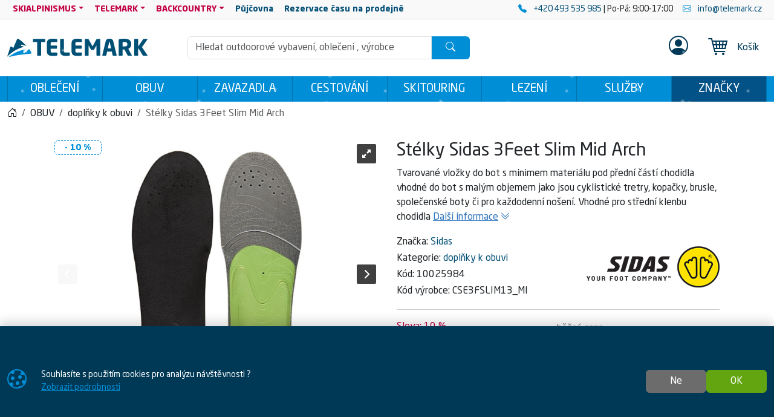

--- FILE ---
content_type: text/html; charset=utf-8
request_url: https://www.telemark.cz/produkt/stelky-sidas-3feet-slim-mid-arch-10025984
body_size: 17753
content:

<!DOCTYPE html>
<html lang="cs">
<head prefix="og: http://ogp.me/ns#">
    


<meta charset="utf-8" />

    <meta http-equiv="Content-Language" content="cs-CZ" />

    <meta name="google-site-verification" content="iiH2phioGk3-DZiGg_Z1nwRogOhTsrY4Cyf4hYSK-q4" />
<title>Stélky Sidas 3Feet Slim Mid Arch | TELEMARK</title>
<meta name="description" content="Vložky do bot z řady 3Feet vyberete dle klenby chodidla - 3Feet Slim Mid jsou konstruov&#225;ny pro středn&#237; klenbu.Model 3Feet Slim je v&#253;jimečn&#253; t&#237;m, že materi&#225;l pod" />
<meta name="keywords" content="st&#233;lky, sidas, 3feet, slim, mid, arch" />
<meta name="robots" content="all" />
<meta name="viewport" content="width=device-width, initial-scale=1.0, shrink-to-fit=no, viewport-fit=cover" />

<meta name="theme-color" content="#008ed6" />
<meta name="application-name" content="Telemark" />
<meta name="msapplication-starturl" content="https://www.telemark.cz/" />
<meta name="msapplication-navbutton-color" content="#008ed6" />
<meta name="msapplication-TileImage" content="https://www.telemark.cz/Content/custom/icons/icon-512x512.png?v=20230515024336" />
<meta name="msapplication-TileColor" content="#008ed6" />


<meta property="og:title" content="St&#233;lky Sidas 3Feet Slim Mid Arch" />
<meta property="og:type" content="og:product" />
<meta property="og:url" content="https://www.telemark.cz/produkt/stelky-sidas-3feet-slim-mid-arch-10025984" />
<meta property="og:image" content="https://www.telemark.cz/Content/custom/img_products_small/sidas_cse3fslim13_mi_1.jpg?v=20231016083912" />
<meta property="og:description" content="Tvarovan&#233; vložky do bot s minimem materi&#225;lu pod předn&#237; č&#225;st&#237; chodidla vhodn&#233; do bot s mal&#253;m objemem jako jsou cyklistick&#233; tretry, kopačky, brusle, společensk&#233; boty či pro každodenn&#237; nošen&#237;. Vhodn&#233; pro" />

    <meta property="og:locale" content="cs_CZ" />

    <link rel="canonical" href="https://www.telemark.cz/produkt/stelky-sidas-3feet-slim-mid-arch-10025984" />


<link rel="manifest" href="/manifest.webmanifest">
<link rel="search" type="application/opensearchdescription+xml" href="https://www.telemark.cz/mira/GetOpenSearchXML" title="Hled&#225;n&#237; - Telemark">
<link rel="icon" type="image/png" sizes="192x192" href="/Content/custom/icons/icon-192x192.png?v=20230515024336" />
<link rel="icon" type="image/png" sizes="96x96" href="/Content/custom/icons/icon-96x96.png?v=20230515024336" />
<link rel="icon" type="image/png" sizes="32x32" href="/Content/custom/icons/icon-32x32.png?v=20230515024336" />
<link rel="apple-touch-icon" sizes="192x192" href="/Content/custom/icons/apple-touch-icon.png?v=20230515024336" />
<link rel="shortcut icon" type="image/x-icon" href="/Content/custom/icons/favicon.ico?v=20230515024337" />

<link rel="preload" href="/bundles/css?v=iHjCUF3RLIXHy3LrI9SvtC_UTcsGj6YQ73xLrule0OQ1" as="style" />

<link rel="preload" href="/Content/bootstrap-icons/fonts/bootstrap-icons.woff2?e34853135f9e39acf64315236852cd5a" as="font" type="font/woff2" crossorigin="anonymous" />
<link rel="preload" href="/Content/mira-icons/fonts/mira.woff2?v=2" as="font" type="font/woff2" crossorigin="anonymous" />
<link rel="preload" href="/Content/custom/logo_telemarkb.svg?v=20230515024324" as="image" type="image/svg+xml" />



<meta name="google-site-verification" content="EMxDqpj2X3e5TW4WHABLUKMRC6zqxsfMA--MRLV9-IE" />

    <script type="application/ld+json">
            {"@context":"https://schema.org/","@type":"Organization","name":"SAGITA OUTDOOR","legalName":"SAGITA OUTDOOR","url":"https://www.sagitaoutdoor.cz/","logo":"https://www.sagitaoutdoor.cz/wp-content/uploads/2018/10/logo_sagita_outdoor_negativ_ctverec.svg","foundingDate":"1992"}
    </script>

    
    <link href="/bundles/css?v=iHjCUF3RLIXHy3LrI9SvtC_UTcsGj6YQ73xLrule0OQ1" rel="stylesheet"/>

    


    
        <script type="application/ld+json">
            {"@context":"https://schema.org/","@type":"Product","name":"Stélky Sidas 3Feet Slim Mid Arch","image":["https://www.telemark.cz/Content/custom/img_products/sidas_cse3fslim13_mi_1.jpg?v=20231016083912","https://www.telemark.cz/Content/custom/img_products/sidas_cse3fslim13_mi_2.jpg?v=20231016083912","https://www.telemark.cz/Content/custom/img_products/sidas_cse3fslim13_mi_3.jpg?v=20231016083912","https://www.telemark.cz/Content/custom/img_products/sidas_cse3fslim13_mi_4.jpg?v=20231016083912","https://www.telemark.cz/Content/custom/img_products/sidas_cse3fslim13_mi_5.jpg?v=20231016083912"],"description":"Tvarované vložky do bot s minimem materiálu pod přední částí chodidla vhodné do bot s malým objemem jako jsou cyklistické tretry, kopačky, brusle, společenské boty či pro každodenní nošení. Vhodné pro střední klenbu chodidla","sku":"10025984","mpn":"CSE3FSLIM13_MI","gtin":"","brand":{"@type":"Brand","name":"Sidas"},"offers":{"@type":"Offer","url":"https://www.telemark.cz/produkt/stelky-sidas-3feet-slim-mid-arch-10025984","priceCurrency":"CZK","price":972.0,"itemCondition":"https://schema.org/NewCondition","availability":"https://schema.org/InStock","seller":{"@context":"https://schema.org/","@type":"Organization","name":"SAGITA OUTDOOR","legalName":"SAGITA OUTDOOR","url":"https://www.sagitaoutdoor.cz/","logo":"https://www.sagitaoutdoor.cz/wp-content/uploads/2018/10/logo_sagita_outdoor_negativ_ctverec.svg","foundingDate":"1992"}}}
        </script>
    
</head>
<body class="u-out u-b2c detail-body shop-1">

    



    <div id="cookies-consent" class="fixed-bottom-cookies" data-onlyonce="false">
        <div class="container">
            <div class="row align-items-center justify-content-end py-3">
                <div class="col d-flex align-items-center">
                    <i class="fs-2rem me-3 me-xl-4 d-none d-md-inline text-primary bi bi-cookie"></i>
                    <div class="small">Souhlasíte s&nbsp;použitím cookies pro&nbsp;analýzu návštěvnosti&nbsp;?<br>
    <a class="text-primary text-decoration-underline" rel="noopener noreferrer nofollow" href="/cookies" target ="_blank">
        Zobrazit&nbsp;podrobnosti
    </a>
</div>
                </div>
                <div class="col-12 col-sm-auto d-flex justify-content-end my-2 my-sm-0">
                        <div class="cookies-btn-group">
                            <button class="cookies-disable-button btn btn-cookie-no">Ne</button>
                            <button class="cookies-enable-button btn btn-success">OK</button>
                        </div>

                </div>
            </div>
        </div>
    </div>
    





<nav class="mobile-nav">
    <div class="mobile-nav-wrap">
        <div class="mobile-nav-headline d-flex bg-primary text-white justify-content-between align-items-center">
            <div class="d-flex align-items-center py-2">
                <i class="me-2 bi bi-list"></i> MENU
            </div>
            <button class="btn-close btn-close-white" onclick="closeMobileMenu()" aria-label="Close menu"></button>
        </div>
        <div id="mobile-nav-parent" class="mobile-nav-list list-group list-group-flush">
            <div>
                        <a class="list-group-item list-group-item-action cat-item" href="https://www.telemark.cz/kategorie/obleceni">
                            OBLEČENÍ
                        </a>
                        <a class="list-group-item list-group-item-action cat-item" href="https://www.telemark.cz/kategorie/obuv">
                            OBUV
                        </a>
                        <a class="list-group-item list-group-item-action cat-item" href="https://www.telemark.cz/kategorie/zavazadla">
                            ZAVAZADLA
                        </a>
                        <a class="list-group-item list-group-item-action cat-item" href="https://www.telemark.cz/kategorie/cestovani">
                            CESTOVÁNÍ
                        </a>
                        <a class="list-group-item list-group-item-action cat-item" href="https://www.telemark.cz/kategorie/skitouring">
                            SKITOURING
                        </a>
                        <a class="list-group-item list-group-item-action cat-item" href="https://www.telemark.cz/kategorie/lezeni">
                            LEZENÍ
                        </a>
                        <a class="list-group-item list-group-item-action cat-item" href="https://www.telemark.cz/kategorie/sluzby-000002807700100082">
                            SLUŽBY
                        </a>

                        <a class="list-group-item list-group-item-action m-nav-1" href="/znacky">
                            ZNAČKY
                        </a>
                            <div class="border-top border-primary border-1"></div>
                        <a class="list-group-item list-group-item-action collapsed mobile-parent m-nav-38" data-bs-toggle="collapse" href="#mobileCollapseDiv38" role="button" aria-expanded="false" aria-controls="mobileCollapseDiv38" rel="nofollow">
                            SKIALPINISMUS
                            <i class="collapse-chevron float-end me-1 bi bi-chevron-down"></i>
                        </a>
                        <div class="collapse bg-primary" id="mobileCollapseDiv38" data-bs-parent="#mobile-nav-parent">

                                <a class="list-group-item list-group-item-action m-nav-3 ms-2" href="/nabidka/skialpinismus">
                                    Kompletní nabídka<span class="d-none d-lg-inline"> pro SKIALPINIMUS</span>
                                </a>
                                <a class="list-group-item list-group-item-action m-nav-31 ms-2" href="/nabidka/fitness-skitouring">
                                    FITNESS SKITOURING
                                </a>
                                <a class="list-group-item list-group-item-action m-nav-33 ms-2" href="/nabidka/freeride">
                                    FREERIDE
                                </a>
                                <a class="list-group-item list-group-item-action m-nav-32 ms-2" href="/nabidka/freeskitouring">
                                    FREESKITOURING
                                </a>
                                <a class="list-group-item list-group-item-action m-nav-34 ms-2" href="/nabidka/tradicni-skialpinismus">
                                    TRADIČNÍ SKIALPINISMUS
                                </a>
                                <a class="list-group-item list-group-item-action m-nav-35 ms-2" href="/nabidka/skitouring">
                                    SKITOURING
                                </a>
                                <a class="list-group-item list-group-item-action m-nav-36 ms-2" href="/nabidka/zavodni-skialpinismus">
                                    ZÁVODNÍ SKIALPINISMUS
                                </a>
                        </div>
                        <a class="list-group-item list-group-item-action collapsed mobile-parent m-nav-39" data-bs-toggle="collapse" href="#mobileCollapseDiv39" role="button" aria-expanded="false" aria-controls="mobileCollapseDiv39" rel="nofollow">
                            TELEMARK
                            <i class="collapse-chevron float-end me-1 bi bi-chevron-down"></i>
                        </a>
                        <div class="collapse bg-primary" id="mobileCollapseDiv39" data-bs-parent="#mobile-nav-parent">

                                <a class="list-group-item list-group-item-action m-nav-4 ms-2" href="/nabidka/telemark">
                                    Kompletní nabídka<span class="d-none d-lg-inline"> pro TELEMARK</span>
                                </a>
                        </div>
                        <a class="list-group-item list-group-item-action collapsed mobile-parent m-nav-40" data-bs-toggle="collapse" href="#mobileCollapseDiv40" role="button" aria-expanded="false" aria-controls="mobileCollapseDiv40" rel="nofollow">
                            BACKCOUNTRY
                            <i class="collapse-chevron float-end me-1 bi bi-chevron-down"></i>
                        </a>
                        <div class="collapse bg-primary" id="mobileCollapseDiv40" data-bs-parent="#mobile-nav-parent">

                                <a class="list-group-item list-group-item-action m-nav-6 ms-2" href="/nabidka/backcountry">
                                    Kompletní nabídka<span class="d-none d-lg-inline"> pro BACKCOUNTRY</span>
                                </a>
                        </div>
                        <a class="list-group-item list-group-item-action m-nav-21" href="/pujcovna">
                            <strong>Půjčovna</strong>
                        </a>
                        <a class="list-group-item list-group-item-action m-nav-30" href="/rezervace">
                            <strong>Rezervace času na prodejně</strong>
                        </a>

            </div>
        </div>
    </div>

</nav>




<header class="mk-2">
    






    <div class="top-menu small d-none d-lg-block">
        <div class="container d-flex justify-content-between align-items-center">
            <div class="main-menu-wrap">
                


<nav id="main-menu">
    
            <div class="dropdown text-white">
                    <a id="nav-38" class="m-nav-38 btn btn-link menu-btn rounded-0 dropdown-toggle btn-sm" href="#" role=button data-bs-toggle=dropdown aria-haspopup=true aria-expanded=false data-bs-offset=0,0>SKIALPINISMUS</a>
                                    <div class="dropdown-menu m-0 shadow-sm" aria-labelledby="nav-38">
                                <a id="nav-3" class="m-nav-3 dropdown-item" href="/nabidka/skialpinismus" target="_self">Kompletní nabídka<span class="d-none d-lg-inline"> pro SKIALPINIMUS</span></a>
                                <a id="nav-31" class="m-nav-31 dropdown-item" href="/nabidka/fitness-skitouring" target="_self">FITNESS SKITOURING</a>
                                <a id="nav-33" class="m-nav-33 dropdown-item" href="/nabidka/freeride" target="_self">FREERIDE</a>
                                <a id="nav-32" class="m-nav-32 dropdown-item" href="/nabidka/freeskitouring" target="_self">FREESKITOURING</a>
                                <a id="nav-34" class="m-nav-34 dropdown-item" href="/nabidka/tradicni-skialpinismus" target="_self">TRADIČNÍ SKIALPINISMUS</a>
                                <a id="nav-35" class="m-nav-35 dropdown-item" href="/nabidka/skitouring" target="_self">SKITOURING</a>
                                <a id="nav-36" class="m-nav-36 dropdown-item" href="/nabidka/zavodni-skialpinismus" target="_self">ZÁVODNÍ SKIALPINISMUS</a>
                    </div>
            </div>
            <div class="dropdown text-white">
                    <a id="nav-39" class="m-nav-39 btn btn-link menu-btn rounded-0 dropdown-toggle btn-sm" href="#" role=button data-bs-toggle=dropdown aria-haspopup=true aria-expanded=false data-bs-offset=0,0>TELEMARK</a>
                                    <div class="dropdown-menu m-0 shadow-sm" aria-labelledby="nav-39">
                                <a id="nav-4" class="m-nav-4 dropdown-item" href="/nabidka/telemark" target="_self">Kompletní nabídka<span class="d-none d-lg-inline"> pro TELEMARK</span></a>
                    </div>
            </div>
            <div class="dropdown text-white">
                    <a id="nav-40" class="m-nav-40 btn btn-link menu-btn rounded-0 dropdown-toggle btn-sm" href="#" role=button data-bs-toggle=dropdown aria-haspopup=true aria-expanded=false data-bs-offset=0,0>BACKCOUNTRY</a>
                                    <div class="dropdown-menu m-0 shadow-sm" aria-labelledby="nav-40">
                                <a id="nav-6" class="m-nav-6 dropdown-item" href="/nabidka/backcountry" target="_self">Kompletní nabídka<span class="d-none d-lg-inline"> pro BACKCOUNTRY</span></a>
                    </div>
            </div>
            <div class="">
                    <a id="nav-21" class="m-nav-21 btn btn-link menu-btn rounded-0  btn-sm" href="/pujcovna" target="_self" ><strong>Půjčovna</strong></a>
                            </div>
            <div class="">
                    <a id="nav-30" class="m-nav-30 btn btn-link menu-btn rounded-0  btn-sm" href="/rezervace" target="_self" ><strong>Rezervace času na prodejně</strong></a>
                            </div>


</nav>


            </div>
            <div class="top-links-wrap">
                
<div class="d-flex align-items-center justify-content-end py-1">
  <span  class="mx-2"> 
        <a href="tel:+420493535985" rel="noopener noreferrer">
            <i class="bi bi-telephone-fill text-primary me-2"></i>
             +420 493 535 985
        </a> | Po-Pá: 9:00-17:00
    </span>
    <a href="mailto:info@telemark.cz" rel="noopener noreferrer" class="mx-2">
         <i class="bi bi-envelope text-primary me-2"></i>
         info@telemark.cz
    </a>
</div>
            </div>
        </div>
    </div>

    <div id="main-header-sticky" class="header-bg" data-toggle="sticky-onscroll" data-is-header="true">
            <div class="snow-h2"></div>
        <div class="header-center py-1 py-sm-2 py-lg-3 no-transition">
            <div class="container">
                <div class="row align-items-center justify-content-end">
                    <div class="col col-lg-2 ms-0 me-auto col-logo">
                            <a id="logo" href="/" class="no-transition d-block">
<img class="mira-logo img-fluid my-1 my-lg-0 d-inline-block d-lg-none" src="/Content/custom/logo_telemark1_mobileb.svg?v=20230621122824" alt="logo" />
            <img class="mira-logo img-fluid my-1 my-lg-0 d-none d-lg-inline-block" src="/Content/custom/logo_telemarkb.svg?v=20230515024324" alt="logo" />

    </a>

                    </div>
                    <div class="d-flex d-lg-none col col-auto justify-content-end mobile-nav-buttons ps-0">
                        

<button id="searchMobileBtn" class="btn" type="button" data-bs-toggle="collapse" data-bs-target="#searchNavDropdown" aria-controls="searchNavDropdown" aria-expanded="false" aria-label="Toggle search">
    <i class="bi bi-search"></i>
        <span class="ico-desc">Hledat</span>

</button>
    <a class="btn loginLink" href="/login?returnUrl=%2Fprodukt%2Fstelky-sidas-3feet-slim-mid-arch-10025984" rel="nofollow noreferrer" role="button">
        <i class="bi bi-person"></i>
            <span class="ico-desc">Profil</span>
    </a>


<a id="mobileCartBtn" href="/kosik" class="btn">
    <i class="mi mi-cart22 i-cart-qty">
        <span class="badge cart-sumqty-txt badge bg-secondary hide"></span>
    </i>
        <span class="ico-desc">Koš&#237;k</span>
</a>
<button class="btn mobile-nav-toggle" type="button">
    <i class="bi bi-list"></i>
        <span class="ico-desc">Menu</span>
</button>

                    </div>
                        <div id="searchNavDropdown" class="collapse col-12 d-lg-block col-lg" data-bs-parent=".header-center">
                            

<form action="/hledat" autocomplete="off" class="position-relative my-2 no-transition" id="Search-form" method="get" novalidate="novalidate" role="search">        <div class="input-group flex-nowrap position-relative">
            <div id="search-wrap" class="d-flex flex-grow-1 position-relative">
                <input value="" type="text" id="search" name="searchString" class="form-control ignore-validation unround-right-corners" autocomplete="off" inputmode="search" required="required" placeholder="Hledat outdoorové vybavení, oblečení , výrobce" aria-label="Hled&#225;n&#237;">
                <button type="button" class="btn btn-close clear-search px-2 px-xl-3" title="Smazat hled&#225;n&#237;"></button>
            </div>
            <button type="submit" form="Search-form" class="btn btn-head border-0 px-4" id="search-button" aria-label="Hledat"><i class="bi bi-search"></i></button>
        </div>
    <div class="shadow-lg hidden" id="search-result">


    </div>
</form>
                        </div>
                        <div id="userNavDropdown" class="collapse col-12 col-lg d-lg-flex justify-content-end align-items-center position-relative" data-bs-parent=".header-center">
                            <div class="me-lg-2">
                                

<div class="user-nav-buttons d-flex align-items-center justify-content-center justify-content-lg-end my-2 my-lg-0 flex-nowrap gap-1">

            <div class="btn-group" role="group">
                <a class="loginLink btn btn-link header-link " href="/login?returnUrl=%2Fprodukt%2Fstelky-sidas-3feet-slim-mid-arch-10025984" rel="nofollow noreferrer">

<i class="fs-2rem bi bi-person-circle"></i>                </a>

            </div>

</div>

                            </div>
                            <div class="ajaxcart d-none d-lg-block">
                                
<div class="mira-dropdown">
        <a id="cart-tocart" href="/kosik" class="btn btn-link header-link border-0">

            <div class="d-flex align-items-center">
                <div class="position-relative">
                    <i class="mi mi-cart22 i-cart-qty fs-2rem me-3">
                    </i>
                </div>
                    <div>
Koš&#237;k                    </div>

            </div>
        </a>


    <div class="cart-products mira-dropdown-content border bg-white text-dark">
            <div class="mira-dropdown-inner h-100">
                <div class="text-gray w-100 h-100 d-flex flex-column justify-content-center align-items-center">

                    <div class="d-flex justify-content-center w-100 my-2">
                        <span class="fs-3">V&#225;š koš&#237;k je pr&#225;zdn&#253;.</span>
                    </div>

                </div>
            </div>

    </div>
</div>






                            </div>
                        </div>


                </div>

            </div>
        </div>
            <div class="horizon-cat-menu-wrap d-none d-lg-block">
                
<nav class="horizon-cat-menu container no-transition">
            <button id="hcm-btn-000002726800100007" type="button" class="hcm-lvl1 btn dropdown-toggle" data-cat-id="000002726800100007" data-cat-url="https://www.telemark.cz/kategorie/obleceni" data-bs-auto-close="outside" data-bs-offset="0,0" data-bs-toggle="dropdown" data-bs-display="static" aria-expanded="false">
                <span class="title-wrapper">
                    OBLEČENÍ
                </span>
            </button>
            <div class="hcm-lvl2 dropdown-menu">
                <div class="container py-4 hcm-ajax">
                    
                </div>
            </div>
            <button id="hcm-btn-000000034500100064" type="button" class="hcm-lvl1 btn dropdown-toggle" data-cat-id="000000034500100064" data-cat-url="https://www.telemark.cz/kategorie/obuv" data-bs-auto-close="outside" data-bs-offset="0,0" data-bs-toggle="dropdown" data-bs-display="static" aria-expanded="false">
                <span class="title-wrapper">
                    OBUV
                </span>
            </button>
            <div class="hcm-lvl2 dropdown-menu">
                <div class="container py-4 hcm-ajax">
                    
                </div>
            </div>
            <button id="hcm-btn-000003085000100431" type="button" class="hcm-lvl1 btn dropdown-toggle" data-cat-id="000003085000100431" data-cat-url="https://www.telemark.cz/kategorie/zavazadla" data-bs-auto-close="outside" data-bs-offset="0,0" data-bs-toggle="dropdown" data-bs-display="static" aria-expanded="false">
                <span class="title-wrapper">
                    ZAVAZADLA
                </span>
            </button>
            <div class="hcm-lvl2 dropdown-menu">
                <div class="container py-4 hcm-ajax">
                    
                </div>
            </div>
            <button id="hcm-btn-000002726800100009" type="button" class="hcm-lvl1 btn dropdown-toggle" data-cat-id="000002726800100009" data-cat-url="https://www.telemark.cz/kategorie/cestovani" data-bs-auto-close="outside" data-bs-offset="0,0" data-bs-toggle="dropdown" data-bs-display="static" aria-expanded="false">
                <span class="title-wrapper">
                    CESTOVÁNÍ
                </span>
            </button>
            <div class="hcm-lvl2 dropdown-menu">
                <div class="container py-4 hcm-ajax">
                    
                </div>
            </div>
            <button id="hcm-btn-000002726800100008" type="button" class="hcm-lvl1 btn dropdown-toggle" data-cat-id="000002726800100008" data-cat-url="https://www.telemark.cz/kategorie/skitouring" data-bs-auto-close="outside" data-bs-offset="0,0" data-bs-toggle="dropdown" data-bs-display="static" aria-expanded="false">
                <span class="title-wrapper">
                    SKITOURING
                </span>
            </button>
            <div class="hcm-lvl2 dropdown-menu">
                <div class="container py-4 hcm-ajax">
                    
                </div>
            </div>
            <button id="hcm-btn-000002726800100010" type="button" class="hcm-lvl1 btn dropdown-toggle" data-cat-id="000002726800100010" data-cat-url="https://www.telemark.cz/kategorie/lezeni" data-bs-auto-close="outside" data-bs-offset="0,0" data-bs-toggle="dropdown" data-bs-display="static" aria-expanded="false">
                <span class="title-wrapper">
                    LEZENÍ
                </span>
            </button>
            <div class="hcm-lvl2 dropdown-menu">
                <div class="container py-4 hcm-ajax">
                    
                </div>
            </div>
            <button id="hcm-btn-000002807700100082" type="button" class="hcm-lvl1 btn dropdown-toggle" data-cat-id="000002807700100082" data-cat-url="https://www.telemark.cz/kategorie/sluzby-000002807700100082" data-bs-auto-close="outside" data-bs-offset="0,0" data-bs-toggle="dropdown" data-bs-display="static" aria-expanded="false">
                <span class="title-wrapper">
                    SLUŽBY
                </span>
            </button>
            <div class="hcm-lvl2 dropdown-menu">
                <div class="container py-4 hcm-ajax">
                    
                </div>
            </div>
                    <button class="hcm-lvl1 btn dropdown-toggle" id="hcm-dropdownBrand" type="button" data-bs-auto-close="outside" data-bs-offset="0,0" data-bs-toggle="dropdown" data-bs-display="static" aria-expanded="false">
                    <span class="title-wrapper">
                        ZNAČKY
                    </span>
                </button>
                <div class="hcm-lvl2 dropdown-menu">
                    <div class="container py-4 hcm-ajax">
                        
                    </div>
                </div>


</nav>
            </div>

        


    </div>
        <div class="bread-and-h1-wrapper">
                <div class="breadcrumb-wrapper">
                    <div class="container py-3">
                        
    <nav class="breadcrumb-nav" aria-label="breadcrumb">
        <ol vocab="https://schema.org/" typeof="BreadcrumbList" class="breadcrumb bg-transparent m-0 p-0 flex-lg-nowrap">

                    <li class="breadcrumb-item d-none d-lg-inline overflow-visible">
                        <a href="https://www.telemark.cz/" aria-label="Home">
                            <i class="bi bi-house-door"></i>
                        </a>
                    </li>
                        <li property="itemListElement" typeof="ListItem" class="breadcrumb-item">

                            <a property="item" typeof="WebPage" href="https://www.telemark.cz/kategorie/obuv">
                                <span property="name">OBUV</span>
                            </a>
                            <meta property="position" content="1">

                        </li>
                        <li property="itemListElement" typeof="ListItem" class="breadcrumb-item">

                            <a property="item" typeof="WebPage" href="https://www.telemark.cz/kategorie/obuv-doplnky-k-obuvi">
                                <span property="name">doplňky k obuvi</span>
                            </a>
                            <meta property="position" content="2">

                        </li>
                        <li property="itemListElement" typeof="ListItem" class="breadcrumb-item active d-none d-md-inline" aria-current="page">
                            <span property="name">Stélky Sidas 3Feet Slim Mid Arch</span>
                            <meta property="position" content="3">
                        </li>


        </ol>
    </nav>


                    </div>
                </div>

        </div>



</header>







    

    <div class="modal fade" id="MIRAModal" tabindex="-1" role="dialog" aria-label="Detail produktu" aria-hidden="true">

        <div class="modal-dialog shadow" role="document">

            <div class="modal-content border-0 position-relative">
                <div class="spin-wrapper-detail position-absolute top-50 start-50 translate-middle">
                    <div class="spinner"></div>
                </div>
                <div class="modal-header">
                    <div class="modal-header-label">
                        <h1 class="h2 m-0 p-0 invisible">N&#225;zev produktu</h1>
                    </div>
                    <div class="d-flex align-content-start justify-content-end ms-auto me-0">
                        <button type="button" class="btn-close fs-2 btn-close-white btn-close-back close goback me-1 hide" title="Zpět" onclick="goBack()"></button>
                        <button type="button" class="btn-close fs-2 btn-close-white close" data-bs-dismiss="modal" aria-label="Zavř&#237;t"></button>
                    </div>

                </div>
                <div class="modal-body">

                </div>
                <div class="modal-footer bg-light">
                    <button type="button" class="btn btn-dark goback hide" onclick="goBack()">
                        <i class="me-2 bi bi-arrow-left"></i>
                        Zpět
                    </button>
                    <button type="button" class="btn btn-dark shadow-btn" data-bs-dismiss="modal">
                        Zavř&#237;t
                    </button>
                </div>
            </div>

        </div>
    </div>
    <div id="page-wrap" class="page-wrap-bottom-padding">
            <div id="page-container" class="container">

                
                <div class="body-content detail-content center-content">
                    


<div class="detail-wrap not-ajax-detail-wrap mt-3 mt-lg-4 has-discount">
    <div class="detail-top-part">
        <div class="row justify-content-center">
            
            <div class="col col-12 col-md-10 col-lg-6 ps-lg-3 order-1 order-lg-2 detail-info-col">

                
                <h1 class="h1">

                    Stélky Sidas 3Feet Slim Mid Arch


                </h1>

                
                    <p class="small detail-small-description">
                        Tvarované vložky do bot s minimem materiálu pod přední částí chodidla vhodné do bot s malým objemem jako jsou cyklistické tretry, kopačky, brusle, společenské boty či pro každodenní nošení. Vhodné pro střední klenbu chodidla
                        <a href="#info" class="text-info text-nowrap">
                            <span class="text-decoration-underline">Dalš&#237; informace</span>
                            <i class="bi bi-chevron-double-down"></i>
                        </a>
                    </p>

                <div class="det-baseinfo detail-brand-wrapper my-3 my-lg-2">
    <div class="row">
        <div class="col col-auto">
                    <div class="detail-brand">
                        <span>Značka: </span>
                        <a href="/znacka/sidas">
                            Sidas
                        </a>
                    </div>

                <div class="detail-cat">
                    <span>Kategorie: </span>
                    <a href="https://www.telemark.cz/kategorie/obuv-doplnky-k-obuvi">doplňky k obuvi</a>
                </div>
            
                <div class="detail-code">
                    <span class="pid-copy-label cursor-pointer" data-id="d000002867800100396">K&#243;d: </span>
                    <span class="pid-copy-value-d000002867800100396 detail-code-value">10025984</span>
                </div>
                            <div class="detail-mpn">
                    <span>K&#243;d v&#253;robce: </span>
                    <span class="detail-mpn-value">CSE3FSLIM13_MI</span>
                </div>


        </div>

        
        <div class="col d-flex align-items-center justify-content-center justify-content-sm-end">

                    <a class="detail-brand-img-link" href="/znacka/sidas">
                        <img alt="logo Sidas" class="img-fluid" src="/Content/custom/img_brands/logo_sidas.png?v=20230519164051" />
                    </a>

        </div>

    </div>
    


</div>

                
                    <hr />
<div class="det-price">

            <div class="d-flex flex-wrap align-items-end gap-3">
                <div class="flex-grow-1">
                    <div class="detail-discper-wrapper text-secondary" style="display: block;">
                        Sleva:<span class="detail-priceper-value ms-1">10&#160;%</span>
                    </div>
                    <div>
                        <span class="detail-price h2">
                                                            <span class="detail-pricevat-value">972&#160;Kč</span>
                        </span>
                    </div>

                        <div class="small">
                                <span class="detail-price-value">803,31&#160;Kč</span>
                                <small>&nbsp;bez&#160;DPH</small>
                        </div>
                    
                </div>
                    <div class="flex-grow-1 detail-disc-wrapper text-black-50" style="display: block;">
                        <div>
                            běžn&#225; cena
                        </div>
                        <div>
                            <del><span class="detail-referencecartprice-value h2">1&#160;080&#160;Kč</span></del>
                        </div>
                            <div class="small">
                                ušetř&#237;te:
                                <span class="detail-pricediffvat-value">108&#160;Kč</span>
                            </div>
                    </div>
            </div>
            <div class="detail-disc-ship-wrapper mt-2">
                <span class="text-dark"><i class="bi bi-truck me-2"></i><span>Doprava od <b>79 Kč</b></span></span>
            </div>


</div>                
                        <hr />
                        <div class="position-relative">
                            <div class="h5 d-flex flex-column align-items-start">
                                <div class="d-flex gap-2 align-items-center w-100 justify-content-between">
                                    <span class="choose-size-label">Vyberte velikost</span>
                                </div>
                            </div>
                        </div>
                        <div class="my-3 size-avail-std-wrap">
                            
<div class="det-sizes">
   
    <div class="d-flex flex-wrap detail-sizes gap-3 gap-lg-2"><button class="detail-size product-size-btn shadow-btn btn btn-outline-success" data-bs-placement="top" data-bs-title="37-38 EU" data-bs-toggle="tooltip" data-id="000002867800100226" type="button"><span class="loader"></span><span class="corner-avail"><i class="cursor-help text-success bi bi-check-circle-fill" title="Skladem"></i></span><span class="detail-size-name">S</span></button><button class="detail-size product-size-btn shadow-btn btn btn-outline-success" data-bs-placement="top" data-bs-title="39-41 EU" data-bs-toggle="tooltip" data-id="000002867800100237" type="button"><span class="loader"></span><span class="corner-avail"><i class="cursor-help text-success bi bi-check-circle-fill" title="Skladem"></i></span><span class="detail-size-name">M</span></button><button class="detail-size product-size-btn shadow-btn btn btn-outline-success" data-bs-placement="top" data-bs-title="42-43 EU" data-bs-toggle="tooltip" data-id="000002867800100248" type="button"><span class="loader"></span><span class="corner-avail"><i class="cursor-help text-success bi bi-check-circle-fill" title="Skladem"></i></span><span class="detail-size-name">L</span></button><button class="detail-size product-size-btn shadow-btn btn btn-outline-success" data-bs-placement="top" data-bs-title="44-45 EU" data-bs-toggle="tooltip" data-id="000002867800100259" type="button"><span class="loader"></span><span class="corner-avail"><i class="cursor-help text-success bi bi-check-circle-fill" title="Skladem"></i></span><span class="detail-size-name">XL</span></button><button class="detail-size product-size-btn shadow-btn btn btn-outline-success" data-bs-placement="top" data-bs-title="46-48 EU" data-bs-toggle="tooltip" data-id="000002867800100270" type="button"><span class="loader"></span><span class="corner-avail"><i class="cursor-help text-success bi bi-check-circle-fill" title="Skladem"></i></span><span class="detail-size-name">XXL</span></button></div>

</div>

                            <hr />
                            <div class="det-avail detail-availability">
                                

        <div class="mb-3 avail-detail-wrap">
            <div class="d-flex flex-wrap">
                <div class="fs-4 avail-detail-subwrap">
                    <div class="ajax-detail-avail" data-cid="000002867800100396">
                        <div class="text-success avail-warp"><i class="me-2 bi bi-check-circle-fill"></i><div class="avail-container"><span class="avail-label">Skladem</span></div></div>
                    </div>

                </div>

            </div>

        </div>
        <div class="detail-addtocart-wrap">
            <div class="d-flex gap-2 flex-wrap align-items-start align-items-stretch">

<div class="d-flex position-relative">
    <div class="input-group w-auto detail-qty-group me-xs-2 me-lg-3 flex-nowrap">
        <input id="detail-qty-input" type="number" value="1" min="1" max=&quot;2147483647&quot; step="1" class="form-control form-control-lg number-input text-center px-0" oninput="javascript: if (this.value.length > this.maxLength) this.value = this.value.slice(0, this.maxLength);" maxlength="11" aria-describedby="button-add" aria-label="Počet pro přid&#225;n&#237; do koš&#237;ku" />
            <span class="input-group-text">p&#225;r</span>
        <div class="btn-group-vertical">
            <button class="btn-inc btn btn-light border-bottom btn-sm small unround-left-corners d-none d-xs-flex" type="button" aria-label="Nav&#253;šit počet" ><i class="bi bi-plus-lg"></i></button>
            <button class="btn-dec btn btn-light border-top btn-sm small unround-left-corners d-none d-xs-flex" type="button" aria-label="Sn&#237;žit Počet" ><i class="bi bi-dash-lg"></i></button>
        </div>

    </div>
    <button class="addtocart buy-btn detail-addtocart btn btn-primary position-relative" type="button" data-id="000002867800100396">
        <span class="loader"></span>
        <span class="addtocart-text d-flex align-items-center">
            <i class="mi mi-cart22 i-cart-qty fs-2 me-3">
                <span class="badge bg-secondary cart-qty-txt hide" data-cid="000002867800100396">0</span>
            </i>
            Vložit do koš&#237;ku
        </span>
    </button>
</div>
                            </div>


                <div class="cart-qty-unit-wrapper my-3 fs-5 fw-bold text-primary hide" data-cid="000002867800100396">
                    <i class="me-1 mi mi-cart22"></i>
                    <span>
                        <span>V koš&#237;ku </span>
                        <span class="cart-qty-unit-txt">0&#160;p&#225;rů</span>

                    </span>
                    <br />
                    <a href="/kosik" title="Pokračovat do koš&#237;ku" class="btn shadow-btn btn-sm btn-secondary">Pokračovat do koš&#237;ku<i class="ms-1 bi bi-arrow-right"></i></a>
                </div>
<a href="/nabidka/sezonni-vyprodej" title="Sezonní výprodej" class="d-block h-100 w-100 my-3">
   <img src="/Content/custom/uploads/bannery/sezonni-vyprodej.webp?v=2" class="img-fluid">
</a>        </div>




                            </div>
                        </div>
            </div>

            
            <div class="col col-12 col-md-10 col-lg-6 order-2 order-lg-1 detail-img-col">
                <div class="detail-img-inner">
   

<div class="detail-img-wrapper with-gallery postition-relative ratio ratio-1x1 mb-2">
    <div class="detail-img-inner">
        

            <div class="tags-block">
                <span class="badge product-tag tag-discount">- 10 %</span>
            </div>

            <div class="detail-video-tag-wrapper">
                <a href="#videos" class="detail-video-tag">
                <i class="me-2 text-youtube bi bi-youtube"></i>
                <span class="fw-bold text-black">Video</span></a>
            </div>
                    <noscript>
                    <img class="img-fluid w-100" src="https://www.telemark.cz/Content/custom/img_products/sidas_cse3fslim13_mi_1.jpg?v=20231016083912" alt="St&#233;lky Sidas 3Feet Slim Mid Arch Sidas 10025984 L-11" />
                    <img class="img-fluid w-100" src="https://www.telemark.cz/Content/custom/img_products/sidas_cse3fslim13_mi_2.jpg?v=20231016083912" alt="St&#233;lky Sidas 3Feet Slim Mid Arch Sidas 10025984 L-11" />
                    <img class="img-fluid w-100" src="https://www.telemark.cz/Content/custom/img_products/sidas_cse3fslim13_mi_3.jpg?v=20231016083912" alt="St&#233;lky Sidas 3Feet Slim Mid Arch Sidas 10025984 L-11" />
                    <img class="img-fluid w-100" src="https://www.telemark.cz/Content/custom/img_products/sidas_cse3fslim13_mi_4.jpg?v=20231016083912" alt="St&#233;lky Sidas 3Feet Slim Mid Arch Sidas 10025984 L-11" />
                    <img class="img-fluid w-100" src="https://www.telemark.cz/Content/custom/img_products/sidas_cse3fslim13_mi_5.jpg?v=20231016083912" alt="St&#233;lky Sidas 3Feet Slim Mid Arch Sidas 10025984 L-11" />
            </noscript>

        <div id="slider1" class="royalSlider rsDefault w-100" style="display: none;">

                <a class="rsImg" href="https://www.telemark.cz/Content/custom/img_products/sidas_cse3fslim13_mi_1.jpg?v=20231016083912">
                    St&#233;lky Sidas 3Feet Slim Mid Arch Sidas 10025984 -11
                    <img src="https://www.telemark.cz/Content/custom/img_products_small/sidas_cse3fslim13_mi_1.jpg?v=20231016083912" alt="St&#233;lky Sidas 3Feet Slim Mid Arch" class="rsTmb" />
                </a>
                <a class="rsImg" href="https://www.telemark.cz/Content/custom/img_products/sidas_cse3fslim13_mi_2.jpg?v=20231016083912">
                    St&#233;lky Sidas 3Feet Slim Mid Arch Sidas 10025984 -11
                    <img src="https://www.telemark.cz/Content/custom/img_products_small/sidas_cse3fslim13_mi_2.jpg?v=20231016083912" alt="St&#233;lky Sidas 3Feet Slim Mid Arch" class="rsTmb" />
                </a>
                <a class="rsImg" href="https://www.telemark.cz/Content/custom/img_products/sidas_cse3fslim13_mi_3.jpg?v=20231016083912">
                    St&#233;lky Sidas 3Feet Slim Mid Arch Sidas 10025984 -11
                    <img src="https://www.telemark.cz/Content/custom/img_products_small/sidas_cse3fslim13_mi_3.jpg?v=20231016083912" alt="St&#233;lky Sidas 3Feet Slim Mid Arch" class="rsTmb" />
                </a>
                <a class="rsImg" href="https://www.telemark.cz/Content/custom/img_products/sidas_cse3fslim13_mi_4.jpg?v=20231016083912">
                    St&#233;lky Sidas 3Feet Slim Mid Arch Sidas 10025984 -11
                    <img src="https://www.telemark.cz/Content/custom/img_products_small/sidas_cse3fslim13_mi_4.jpg?v=20231016083912" alt="St&#233;lky Sidas 3Feet Slim Mid Arch" class="rsTmb" />
                </a>
                <a class="rsImg" href="https://www.telemark.cz/Content/custom/img_products/sidas_cse3fslim13_mi_5.jpg?v=20231016083912">
                    St&#233;lky Sidas 3Feet Slim Mid Arch Sidas 10025984 -11
                    <img src="https://www.telemark.cz/Content/custom/img_products_small/sidas_cse3fslim13_mi_5.jpg?v=20231016083912" alt="St&#233;lky Sidas 3Feet Slim Mid Arch" class="rsTmb" />
                </a>

        </div>

    </div>
</div>

                        <div class="row detail-ints justify-content-center g-3 my-4 my-lg-3 flex-wrap-reverse">

            <div class="col col-12 col-sm-6">
                <a href="/produkt/stelky-sidas-3feet-slim-mid-arch-10025984/dotaz?ReturnUrl=%2Fprodukt%2Fstelky-sidas-3feet-slim-mid-arch-10025984" rel="nofollow noreferrer" class="w-100 btn btn-light shadow-btn btn-sm">
                    <i class="me-2 bi bi-question-circle"></i>
                    Dotaz na produkt
                </a>
            </div>
            <div class="col col-12 col-sm-6">
                <button type="button" id="dropdownShare-btn" class="w-100 btn btn-light shadow-btn btn-sm">
                    <i class="me-2 bi bi-share"></i> Sd&#237;let
                </button>
            </div>

    </div>



                </div>

            </div>

        </div>




    </div>


    
    
    <hr />

<div class="" id="nav-tabContent">
    <div class="" id="nav-desc" role="" >
        <div class="detail-description">
            <a name="info"></a>
            <div class="px-0 px-sm-3 my-4">
                <h2 class="desc-title">St&#233;lky Sidas 3Feet Slim Mid Arch</h2>
                <p>Vložky do bot z&nbsp;řady 3Feet vyberete dle klenby chodidla - 3Feet Slim Mid jsou konstruovány pro střední klenbu.</p>

<p>Model 3Feet Slim je výjimečný tím, že materiál pod&nbsp;předonožím má jen 2 mm a je vhodný do obuvi, kde není dostatek vnitřního objemu nebo pro ty, kdo mají objemná chodidla, přitom ocení oporu podélné klenby. Podpora podélné klenby umožní lepší osové postavení chodidla, lepší rozložení tlaku na větší plochu chodidla, lepší přenos sil (cyklistika, bruslení apod) a vyšší komfort. Tvarovaná patní miska lépe usadí nohu v&nbsp;obuvi.</p>

<p>Vložky 3Feet Slim Mid jsou vhodné i do cyklistických treter, které bývají často velmi úzké a pro jiné modely z&nbsp;řady 3Feet už v&nbsp;nich nemusí být místo, zejména pokud má cyklista vyšší nárt a široké chodidlo. Stejně tak dobře poslouží v&nbsp;těsných bruslích, v&nbsp;přesně padnoucí společenské obuvi apod.</p>

<p>Vložkám lze ustřihnout přední část (dle vyznačené čáry) a vytvořit z&nbsp;nich &bdquo;poloviční&ldquo; vložky do bot. Oceníte, pokud nelze vyjmout originální vložku.</p>

<div class="table-responsive">
<table class="caption-top table">
	<caption>Velikosti:</caption>
	<tbody>
		<tr>
			<td style="text-align:center">&nbsp;</td>
			<td style="text-align:center">XS</td>
			<td style="text-align:center">S</td>
			<td style="text-align:center">M</td>
			<td style="text-align:center">L</td>
			<td style="text-align:center">XL</td>
			<td style="text-align:center">XXL</td>
		</tr>
		<tr>
			<td style="text-align:center">Mondo</td>
			<td style="text-align:center">22-23</td>
			<td style="text-align:center">23,5-24,5</td>
			<td style="text-align:center">25-26,5</td>
			<td style="text-align:center">27-28</td>
			<td style="text-align:center">28,5-29,5</td>
			<td style="text-align:center">29,5-31</td>
		</tr>
		<tr>
			<td style="text-align:center">EU</td>
			<td style="text-align:center">35-36</td>
			<td style="text-align:center">37-38</td>
			<td style="text-align:center">39-41</td>
			<td style="text-align:center">42-43</td>
			<td style="text-align:center">44-45&nbsp;</td>
			<td style="text-align:center">46-48&nbsp;</td>
		</tr>
	</tbody>
</table>
</div>

<p><strong>Úprava velikostí:</strong><br />
Velikostní číslování obuvi a jejich šíře se může u každého výrobce lišit, proto je nutno&nbsp;vyndat původní vložku z obuvi a od paty přiložit tuto původní vložku na vložku SIDAS tak, aby obě vložky v patě lícovaly. Pokud je vložka SIDAS kratší, je nutno zvolit větší velikost. Přečnívá-li&nbsp;vložka SIDAS pod původní vložkou,&nbsp;označte tužkou konturu původní vložky a následně podél linky&nbsp;zastřihněte. V patě ani na klenbě se vložka stříháním neupravuje (neplatí u WINTER H FLAT&nbsp;vložky). Poté vyzkoušejte, zda vložka SIDAS v obuvi dokonale sedí. Vložky nesmí být krátké, tak aby se v obuvi pohybovaly, ale také se nesmí po vložení do obuvi krčit, což by znamenalo, že jsou příliš dlouhé. Proto raději postupujte opatrně a zastřihávejte raději po menších kouscích a po každém zastřižení vložku vyzkoušejte do obuvi. Zvolením správné velikosti vložek, nebo jejich eventuální pečlivou úpravou zajistíte jejich správnou funkci, maximální komfort a pohodlí pro vaše nohy.</p>


            </div>




                                        <a name="videos"></a>
                <div class="px-0 px-sm-3 my-4">
                    <h3>Videa</h3>
                    <div class="row py-2 g-3 justify-content-center">
                                <div class="col col-12 col-md-6">
                                    <div class="detail-video-wrapper">
                                        <iframe class="detail-video" src="https://www.youtube-nocookie.com/embed/2zSyhH1oScc?si=qokyLV5Z_SFHB1hv?rel=0&amp;origin=https://www.telemark.cz/" allowfullscreen></iframe>
                                    </div>
                                </div>
                                <div class="col col-12 col-md-6">
                                    <div class="detail-video-wrapper">
                                        <iframe class="detail-video" src="https://www.youtube-nocookie.com/embed/hBw_mXU2WAk?si=isflLcI9h5GSeqCM?rel=0&amp;origin=https://www.telemark.cz/" allowfullscreen></iframe>
                                    </div>
                                </div>

                    </div>
                </div>


                    <hr class="mt-5 detail-aux-brand-hr" />
                    <div class="d-flex gap-2 px-0 px-sm-3 mt-4 detail-aux-brand-wrap mb-4">

                            <div class="ratio ratio-1x1 d-none d-md-block me-2 me-lg-3 detail-aux-brand-img-wrap">
                                <a href="https://www.telemark.cz/znacka/sidas">
                                    <img alt="logo Sidas" class="img-fluid" src="/Content/custom/img_brands/logo_sidas.png?v=20230519164051" />
                                </a>
                            </div>
                        <div>
                            <h3>Sidas</h3>
                            <blockquote class="d-block m-0 p-0" cite="https://www.telemark.cz/znacka/sidas">
                                <p class="mira-hide-title">V roce <strong>1975</strong> tři <strong>francouzští lyžařští instruktoři</strong> založili firmu <strong>SIDAS</strong>. Jejich hlavní myšlenkou bylo umístění firmy na rozvíjejícím se lyžařském trhu s cílem vyvíjet a prodávat produkty zajišťující <strong>komfort při lyžování</strong>.<br />Vše přerostlo ve <strong>vývoj</strong> a výrobu produktů <strong>pro každou nohu</strong>, každý sport a každý den.</p>
                            </blockquote>
                            <div class="mt-2"><a class="text-decoration-underline" href="https://www.telemark.cz/znacka/sidas">Kompletn&#237; nab&#237;dka - Sidas</a></div>
                        </div>
                    </div>
        </div>



    </div>
</div>


    
        <div class="detail-footer-info-wrap small flex-column flex-md-row py-2 px-2 px-sm-3 gap-3 gap-lg-4 bg-light text-gray d-flex justify-content-between">
        <div class="d-flex flex-column flex-md-row gap-3 gap-lg-4 gap-xl-5">
                    </div>
            <div class="fs-mini text-md-end d-flex flex-column justify-content-center">
<div class="detail-ean-wrapper">EAN: <span class="text-nowrap detail-ean-value">Vyberte velikost</span></div>                <div>K&#243;d v&#253;robce: <span class="text-nowrap detail-mpn-value">CSE3FSLIM13_MI</span></div>                            </div>
    </div>


</div>


<script>
    var DetailSettings = {
        RoyalNavigation: "thumbnails",
        OwlResponsive: { 0:{items: 2}, 576:{items: 3}, 768:{items: 3}, 992:{items: 4} },
        HasSizes: true,
        MyUrlTitle: "Stélky Sidas 3Feet Slim Mid Arch",
        MyUrlAddress: "https://www.telemark.cz/produkt/stelky-sidas-3feet-slim-mid-arch-10025984",
        MyUrlAnalSripts: "https://www.telemark.cz/detailFunction/GetDetailAnalScripts?id=000002867800100396",
        DetailMainId: "000002867800100396",
    }
</script>


                </div>

            </div>
    </div>


    
    <footer>
        <div class="">    <div class="container">            <div class="row py-2 py-lg-5 text-xl-start text-center">                <div class="col-12 col-md-6 col-xl-3 my-4 my-lg-0 foot-links">                    <span class="headline">VŠE O NÁKUPU</span>                    <ul>                        <li> <a title="Obchodní podmínky" href="/obchodni-podminky">Obchodní podmínky</a> </li>                        <li> <a title="Doprava a platba" href="/doprava-platba">Doprava a platba</a> </li>                        <li> <a title="Bezpečnost a ochrana osobních údajů GDPR" href="/ochrana-osobnich-udaju">Ochrana osobních údajů</a> / <a title="Cookies" href="/cookies">Cookies</a></li>                                                <li> <a title="Reklamační řád" href="/reklamacni-rad">Reklamační řád</a> </li>                        <li> <a title="Výměna a vrácení zboží" href="/vymena-vraceni">Výměna a vrácení zboží</a> </li>                        <li> <a title="Častá otázky" href="/caste-dotazy">Časté otázky</a> </li>                    </ul>                </div>                <div class="col-12 col-md-6 col-xl-3 my-4 my-xl-0 foot-links">                    <span class="headline">SLUŽBY</span>                    <ul>                        <li> <a title="Servisní práce" href="/servis">Servisní práce</a> </li>                        <li> <a title="Diagnostika chodidel" href="/diagnostika">Diagnostika chodidel</a> </li>                        <li> <a title="Bootfitting" href="/bootfitting">Bootfitting</a> </li>                        <li> <a title="Poradenství" href="/poradenstvi">Poradenství</a> </li>                        <li> <a title="Půjčovna" href="/pujcovna">Půjčovna</a> </li>                        <li> <a class="hide-u-in" title="Zákaznický účet" href="/zakaznicky-ucet">Zákaznický účet</a> </li>                        <li> <a class="hide-u-out" title="Zákaznický účet" href="/ucet">Zákaznický účet</a> </li>                    </ul>                </div>                <div class="col-12 col-md-6 col-xl-3 my-4 my-xl-0 foot-links">                    <span class="headline">KAMENNÁ PRODEJNA</span>                    <ul>                        <li> <a title="Kontakty" href="/kontakty">Kontakty</a> </li>                        <li> <a title="Otevítací doba" href="/oteviraci-doba">Otevírací doba</a> </li>                        <li> <a title="Kudy k nám" href="/kudy-k-nam">Kudy k nám</a> </li>                        <li> <a title="O nás" href="/o-nas">O nás</a> </li>                        <li> <a title="Aktuality" href="/aktuality">Aktuality</a> </li>                        <li> <a title="Rezervace času pro nákup" href="/rezervace">Rezervace času pro nákup</a> </li>                     </ul>                </div>                             <div class="col-12 col-md-6 col-xl-3 my-5 my-xl-0 text-center">                    <img alt="Telemark logo" class="img-fluid pb-4" src="/Content/custom/uploads/footer/tele_foot.svg">                     <div>                            <a href="https://www.facebook.com/sagitaoutdoor" aria-label="Facebook" rel="external nofollow noopener" target="_blank" class="me-3 fs-3 btn-social" role="button"><i class="bi bi-facebook"></i></a>                            <a href="https://www.instagram.com/sagitaoutdoor/" aria-label="Instagram" rel="external nofollow noopener" target="_blank" class="me-3 fs-3 btn-social" role="button"><i class="bi bi-instagram"></i></a>                            <a href="https://www.youtube.com/@sagitaoutdoor6502" aria-label="Youtube" rel="external nofollow noopener" target="_blank" class="me-3 fs-3 btn-social" role="button"><i class="bi bi-youtube"></i></a>                            <a href="mailto:info@telemark.cz" aria-label="Email" rel="noopener nofollow" class="me-3 fs-3 btn-social" role="button"><i class="bi bi-envelope"></i></a>                            <a href="tel:+420493535985" aria-label="Email" rel="noopener nofollow" class="me-3 fs-3 btn-social" role="button"><i class="bi bi-telephone"></i></a>                    </div>                                  </div>            </div>        </div></div>
<div id="subfooter" class="p-3">    <div class="container">        <div class="text-center">            Copyright © 2026 SAGITA outdoor        </div>    </div></div>



    </footer>

    
    <a id="corner-back-to-top" href="#" aria-label="Zpět na zač&#225;tek" class="btn shadow-btn btn-dark btn-lg back-to-top" role="button">
        <i class="bi bi-chevron-up"></i>
    </a>
    <div class="spin-wrapper shadow hide">
        <div class="spinner">
        </div>
        <div class="spin-title">
            <div class="spin-title-inner">
                Nač&#237;t&#225;m ...
            </div>
        </div>
    </div>

    
    <div id="ToastContainer" aria-live="polite"></div>


<script>
        if (window.navigator) {
            if ('serviceWorker' in window.navigator) {
                    
                    window.navigator.serviceWorker.getRegistrations().then(function (registrations) {
                        if (!registrations.length) {
                            return;
                        }
                        registrations.forEach(function (registration) {
                            registration.unregister();
                        });
                    });
                    
            }
        }

        
        const GoogleAnalEE = false;
        const DetailInModalMobile = true;
        const KeepSessionAliveForever = true;
        const EnableSearchAutoFocus = false;
        const EnableDenserGrid =false;
        const EnableImgReductionMode =false;

        const MIRAStrings = {
            AllBrands: "Všechny značky",
            NoBrands: "Nejsou tu žádné značky.",
            AddedToCart: "Zboží vloženo do košíku",
            RemoveFromCartConfirm: "Opravdu chcete produkt odebrat ?",
            LinkCopiedToClipBoard: "Odkaz zkopírován do schránky",
            WrongCredentials: "Špatné uživatelské jméno nebo heslo",
            Loading: "Načítám ...",
            LoadingProductsGrid: "Výpis se aktualizuje ...",
            Saving: "Ukládám",
            Updating: "Aktualizuji",
            TurnedOn: "zapnuto",
            TurnedOff: "vypnuto",
            ExclVat: "bez DPH",
            InclVat: "s DPH",
        };

        const MIRAIcons = {
            ChevronRight: "bi bi-chevron-right",
            ChevronLeft: "bi bi-chevron-left",
            ChevronUp: "bi bi-chevron-up",
            ChevronDown: "bi bi-chevron-down",
            ChevronCompactLeft: "bi bi-chevron-compact-left",
            ChevronCompactRight: "bi bi-chevron-compact-right",
            Check: "bi bi-check2",
            Eye: "bi bi-eye-fill",
            EyeSlash: "bi bi-eye-slash-fill",
        };

        const MIRAUrlSettings = {
            HeartbeatUrl: "/mira/KeepSessionAlive",
            AnalEnableUrl: "/mira/EnableAnalytics",
            AnalDisableUrl: "/mira/DisableAnalytics",
            CategoryMenuUrl: "/mira/GetCategoriesMenu",
            HorizontalCatMenuUrl: "/mira/GetHorizontalCatMenu",
            BrandMenuUrl: "/mira/GetBrandsMenu",
            LoginUrl: "/login",
            SearchLive: "/livesearch"
        };

        const MIRACookies = {
            CookieTrueValue: "yes",
            CookieFalseValue: "no",
            ConsentCookieName: "CookiesConsent",
            VatCountryCodeCookieName:"VatCountryCode",
            SideFiltersCookieName: "SideFiltersCookie",
            PageingCookieName: "PageingCookie",
            ExVatPOVCookieName: "ExVatPOV",
            DetailComboAvailCookieName: "ComboAvailCookie",
        };

        const CartUrlSettings = {
            CartPartialUrl: "/kosik/CartPartial",
            CartIndexUrl: "/kosik",
            IncrementProduct: "/kosik/IncrementCartItem",
            DecrementProduct: "/kosik/DecrementCartItem",
            RemoveProduct: "/kosik/RemoveCartItem",
            GetProductGridSizes: "/kosik/GetProductGridSizes",
            AddToCartPartial: "/kosik/AddToCartPartial",
            SetProductQuantity: "/kosik/SetCartItemQuantity",
            SetProductConfig: "/kosik/SetProductConfig",
            GetProductConfigForm: "/kosik/GetProductConfigForm"
        };

        const DetailGlobalSettings = {
            ProductIdUrlName: "kod",
            AvailabilityUrl: "/detailFunction/Availability",
            UpdateDetailInfoUrl: "/detailFunction/UpdateDetailInfo"
        };


</script>

    <script src="/bundles/mira-essential?v=16w-Q6bYDfU2VjpNu1kfRB4luVftPkepH2GGY6jhcTs1"></script>


    
    <script>
        (function ($) {
            var defaultOptions = {
                errorClass: 'is-invalid',
                validClass: 'is-valid',
                ignore: ":hidden, .ignore-validation",
            };

            $.validator.setDefaults(defaultOptions);

            $.validator.unobtrusive.options = {
                errorClass: defaultOptions.errorClass,
                validClass: defaultOptions.validClass,
            };

            $.ajaxSetup({ cache: false });
        })(jQuery);
    </script>


<script src="/bundles/mira-detail?v=2GJaY1gTQeA372_zDinGHHjoQc8Ip--lDAJk4jSu2ds1"></script>
                
        <script>
            $(document).ready(function () {
                InitDetail(false);
            });
        </script>
    

    





    
        <script>
            var _smartsupp = _smartsupp || {};
_smartsupp.key = 'c4f4b97c348e66f2ba40837fbe1c8b75211af7ea';
window.smartsupp||(function(d) {
  var s,c,o=smartsupp=function(){ o._.push(arguments)};o._=[];
  s=d.getElementsByTagName('script')[0];c=d.createElement('script');
  c.type='text/javascript';c.charset='utf-8';c.async=true;
  c.src='https://www.smartsuppchat.com/loader.js?';s.parentNode.insertBefore(c,s);
})(document);
        </script>

</body>
</html>

--- FILE ---
content_type: text/html; charset=utf-8
request_url: https://www.youtube-nocookie.com/embed/2zSyhH1oScc?si=qokyLV5Z_SFHB1hv?rel=0&origin=https://www.telemark.cz/
body_size: 46524
content:
<!DOCTYPE html><html lang="en" dir="ltr" data-cast-api-enabled="true"><head><meta name="viewport" content="width=device-width, initial-scale=1"><script nonce="ScRsUacReZFh-PleH9ZM8A">if ('undefined' == typeof Symbol || 'undefined' == typeof Symbol.iterator) {delete Array.prototype.entries;}</script><style name="www-roboto" nonce="kAvyii1S1Og5IGI6Nse2dw">@font-face{font-family:'Roboto';font-style:normal;font-weight:400;font-stretch:100%;src:url(//fonts.gstatic.com/s/roboto/v48/KFO7CnqEu92Fr1ME7kSn66aGLdTylUAMa3GUBHMdazTgWw.woff2)format('woff2');unicode-range:U+0460-052F,U+1C80-1C8A,U+20B4,U+2DE0-2DFF,U+A640-A69F,U+FE2E-FE2F;}@font-face{font-family:'Roboto';font-style:normal;font-weight:400;font-stretch:100%;src:url(//fonts.gstatic.com/s/roboto/v48/KFO7CnqEu92Fr1ME7kSn66aGLdTylUAMa3iUBHMdazTgWw.woff2)format('woff2');unicode-range:U+0301,U+0400-045F,U+0490-0491,U+04B0-04B1,U+2116;}@font-face{font-family:'Roboto';font-style:normal;font-weight:400;font-stretch:100%;src:url(//fonts.gstatic.com/s/roboto/v48/KFO7CnqEu92Fr1ME7kSn66aGLdTylUAMa3CUBHMdazTgWw.woff2)format('woff2');unicode-range:U+1F00-1FFF;}@font-face{font-family:'Roboto';font-style:normal;font-weight:400;font-stretch:100%;src:url(//fonts.gstatic.com/s/roboto/v48/KFO7CnqEu92Fr1ME7kSn66aGLdTylUAMa3-UBHMdazTgWw.woff2)format('woff2');unicode-range:U+0370-0377,U+037A-037F,U+0384-038A,U+038C,U+038E-03A1,U+03A3-03FF;}@font-face{font-family:'Roboto';font-style:normal;font-weight:400;font-stretch:100%;src:url(//fonts.gstatic.com/s/roboto/v48/KFO7CnqEu92Fr1ME7kSn66aGLdTylUAMawCUBHMdazTgWw.woff2)format('woff2');unicode-range:U+0302-0303,U+0305,U+0307-0308,U+0310,U+0312,U+0315,U+031A,U+0326-0327,U+032C,U+032F-0330,U+0332-0333,U+0338,U+033A,U+0346,U+034D,U+0391-03A1,U+03A3-03A9,U+03B1-03C9,U+03D1,U+03D5-03D6,U+03F0-03F1,U+03F4-03F5,U+2016-2017,U+2034-2038,U+203C,U+2040,U+2043,U+2047,U+2050,U+2057,U+205F,U+2070-2071,U+2074-208E,U+2090-209C,U+20D0-20DC,U+20E1,U+20E5-20EF,U+2100-2112,U+2114-2115,U+2117-2121,U+2123-214F,U+2190,U+2192,U+2194-21AE,U+21B0-21E5,U+21F1-21F2,U+21F4-2211,U+2213-2214,U+2216-22FF,U+2308-230B,U+2310,U+2319,U+231C-2321,U+2336-237A,U+237C,U+2395,U+239B-23B7,U+23D0,U+23DC-23E1,U+2474-2475,U+25AF,U+25B3,U+25B7,U+25BD,U+25C1,U+25CA,U+25CC,U+25FB,U+266D-266F,U+27C0-27FF,U+2900-2AFF,U+2B0E-2B11,U+2B30-2B4C,U+2BFE,U+3030,U+FF5B,U+FF5D,U+1D400-1D7FF,U+1EE00-1EEFF;}@font-face{font-family:'Roboto';font-style:normal;font-weight:400;font-stretch:100%;src:url(//fonts.gstatic.com/s/roboto/v48/KFO7CnqEu92Fr1ME7kSn66aGLdTylUAMaxKUBHMdazTgWw.woff2)format('woff2');unicode-range:U+0001-000C,U+000E-001F,U+007F-009F,U+20DD-20E0,U+20E2-20E4,U+2150-218F,U+2190,U+2192,U+2194-2199,U+21AF,U+21E6-21F0,U+21F3,U+2218-2219,U+2299,U+22C4-22C6,U+2300-243F,U+2440-244A,U+2460-24FF,U+25A0-27BF,U+2800-28FF,U+2921-2922,U+2981,U+29BF,U+29EB,U+2B00-2BFF,U+4DC0-4DFF,U+FFF9-FFFB,U+10140-1018E,U+10190-1019C,U+101A0,U+101D0-101FD,U+102E0-102FB,U+10E60-10E7E,U+1D2C0-1D2D3,U+1D2E0-1D37F,U+1F000-1F0FF,U+1F100-1F1AD,U+1F1E6-1F1FF,U+1F30D-1F30F,U+1F315,U+1F31C,U+1F31E,U+1F320-1F32C,U+1F336,U+1F378,U+1F37D,U+1F382,U+1F393-1F39F,U+1F3A7-1F3A8,U+1F3AC-1F3AF,U+1F3C2,U+1F3C4-1F3C6,U+1F3CA-1F3CE,U+1F3D4-1F3E0,U+1F3ED,U+1F3F1-1F3F3,U+1F3F5-1F3F7,U+1F408,U+1F415,U+1F41F,U+1F426,U+1F43F,U+1F441-1F442,U+1F444,U+1F446-1F449,U+1F44C-1F44E,U+1F453,U+1F46A,U+1F47D,U+1F4A3,U+1F4B0,U+1F4B3,U+1F4B9,U+1F4BB,U+1F4BF,U+1F4C8-1F4CB,U+1F4D6,U+1F4DA,U+1F4DF,U+1F4E3-1F4E6,U+1F4EA-1F4ED,U+1F4F7,U+1F4F9-1F4FB,U+1F4FD-1F4FE,U+1F503,U+1F507-1F50B,U+1F50D,U+1F512-1F513,U+1F53E-1F54A,U+1F54F-1F5FA,U+1F610,U+1F650-1F67F,U+1F687,U+1F68D,U+1F691,U+1F694,U+1F698,U+1F6AD,U+1F6B2,U+1F6B9-1F6BA,U+1F6BC,U+1F6C6-1F6CF,U+1F6D3-1F6D7,U+1F6E0-1F6EA,U+1F6F0-1F6F3,U+1F6F7-1F6FC,U+1F700-1F7FF,U+1F800-1F80B,U+1F810-1F847,U+1F850-1F859,U+1F860-1F887,U+1F890-1F8AD,U+1F8B0-1F8BB,U+1F8C0-1F8C1,U+1F900-1F90B,U+1F93B,U+1F946,U+1F984,U+1F996,U+1F9E9,U+1FA00-1FA6F,U+1FA70-1FA7C,U+1FA80-1FA89,U+1FA8F-1FAC6,U+1FACE-1FADC,U+1FADF-1FAE9,U+1FAF0-1FAF8,U+1FB00-1FBFF;}@font-face{font-family:'Roboto';font-style:normal;font-weight:400;font-stretch:100%;src:url(//fonts.gstatic.com/s/roboto/v48/KFO7CnqEu92Fr1ME7kSn66aGLdTylUAMa3OUBHMdazTgWw.woff2)format('woff2');unicode-range:U+0102-0103,U+0110-0111,U+0128-0129,U+0168-0169,U+01A0-01A1,U+01AF-01B0,U+0300-0301,U+0303-0304,U+0308-0309,U+0323,U+0329,U+1EA0-1EF9,U+20AB;}@font-face{font-family:'Roboto';font-style:normal;font-weight:400;font-stretch:100%;src:url(//fonts.gstatic.com/s/roboto/v48/KFO7CnqEu92Fr1ME7kSn66aGLdTylUAMa3KUBHMdazTgWw.woff2)format('woff2');unicode-range:U+0100-02BA,U+02BD-02C5,U+02C7-02CC,U+02CE-02D7,U+02DD-02FF,U+0304,U+0308,U+0329,U+1D00-1DBF,U+1E00-1E9F,U+1EF2-1EFF,U+2020,U+20A0-20AB,U+20AD-20C0,U+2113,U+2C60-2C7F,U+A720-A7FF;}@font-face{font-family:'Roboto';font-style:normal;font-weight:400;font-stretch:100%;src:url(//fonts.gstatic.com/s/roboto/v48/KFO7CnqEu92Fr1ME7kSn66aGLdTylUAMa3yUBHMdazQ.woff2)format('woff2');unicode-range:U+0000-00FF,U+0131,U+0152-0153,U+02BB-02BC,U+02C6,U+02DA,U+02DC,U+0304,U+0308,U+0329,U+2000-206F,U+20AC,U+2122,U+2191,U+2193,U+2212,U+2215,U+FEFF,U+FFFD;}@font-face{font-family:'Roboto';font-style:normal;font-weight:500;font-stretch:100%;src:url(//fonts.gstatic.com/s/roboto/v48/KFO7CnqEu92Fr1ME7kSn66aGLdTylUAMa3GUBHMdazTgWw.woff2)format('woff2');unicode-range:U+0460-052F,U+1C80-1C8A,U+20B4,U+2DE0-2DFF,U+A640-A69F,U+FE2E-FE2F;}@font-face{font-family:'Roboto';font-style:normal;font-weight:500;font-stretch:100%;src:url(//fonts.gstatic.com/s/roboto/v48/KFO7CnqEu92Fr1ME7kSn66aGLdTylUAMa3iUBHMdazTgWw.woff2)format('woff2');unicode-range:U+0301,U+0400-045F,U+0490-0491,U+04B0-04B1,U+2116;}@font-face{font-family:'Roboto';font-style:normal;font-weight:500;font-stretch:100%;src:url(//fonts.gstatic.com/s/roboto/v48/KFO7CnqEu92Fr1ME7kSn66aGLdTylUAMa3CUBHMdazTgWw.woff2)format('woff2');unicode-range:U+1F00-1FFF;}@font-face{font-family:'Roboto';font-style:normal;font-weight:500;font-stretch:100%;src:url(//fonts.gstatic.com/s/roboto/v48/KFO7CnqEu92Fr1ME7kSn66aGLdTylUAMa3-UBHMdazTgWw.woff2)format('woff2');unicode-range:U+0370-0377,U+037A-037F,U+0384-038A,U+038C,U+038E-03A1,U+03A3-03FF;}@font-face{font-family:'Roboto';font-style:normal;font-weight:500;font-stretch:100%;src:url(//fonts.gstatic.com/s/roboto/v48/KFO7CnqEu92Fr1ME7kSn66aGLdTylUAMawCUBHMdazTgWw.woff2)format('woff2');unicode-range:U+0302-0303,U+0305,U+0307-0308,U+0310,U+0312,U+0315,U+031A,U+0326-0327,U+032C,U+032F-0330,U+0332-0333,U+0338,U+033A,U+0346,U+034D,U+0391-03A1,U+03A3-03A9,U+03B1-03C9,U+03D1,U+03D5-03D6,U+03F0-03F1,U+03F4-03F5,U+2016-2017,U+2034-2038,U+203C,U+2040,U+2043,U+2047,U+2050,U+2057,U+205F,U+2070-2071,U+2074-208E,U+2090-209C,U+20D0-20DC,U+20E1,U+20E5-20EF,U+2100-2112,U+2114-2115,U+2117-2121,U+2123-214F,U+2190,U+2192,U+2194-21AE,U+21B0-21E5,U+21F1-21F2,U+21F4-2211,U+2213-2214,U+2216-22FF,U+2308-230B,U+2310,U+2319,U+231C-2321,U+2336-237A,U+237C,U+2395,U+239B-23B7,U+23D0,U+23DC-23E1,U+2474-2475,U+25AF,U+25B3,U+25B7,U+25BD,U+25C1,U+25CA,U+25CC,U+25FB,U+266D-266F,U+27C0-27FF,U+2900-2AFF,U+2B0E-2B11,U+2B30-2B4C,U+2BFE,U+3030,U+FF5B,U+FF5D,U+1D400-1D7FF,U+1EE00-1EEFF;}@font-face{font-family:'Roboto';font-style:normal;font-weight:500;font-stretch:100%;src:url(//fonts.gstatic.com/s/roboto/v48/KFO7CnqEu92Fr1ME7kSn66aGLdTylUAMaxKUBHMdazTgWw.woff2)format('woff2');unicode-range:U+0001-000C,U+000E-001F,U+007F-009F,U+20DD-20E0,U+20E2-20E4,U+2150-218F,U+2190,U+2192,U+2194-2199,U+21AF,U+21E6-21F0,U+21F3,U+2218-2219,U+2299,U+22C4-22C6,U+2300-243F,U+2440-244A,U+2460-24FF,U+25A0-27BF,U+2800-28FF,U+2921-2922,U+2981,U+29BF,U+29EB,U+2B00-2BFF,U+4DC0-4DFF,U+FFF9-FFFB,U+10140-1018E,U+10190-1019C,U+101A0,U+101D0-101FD,U+102E0-102FB,U+10E60-10E7E,U+1D2C0-1D2D3,U+1D2E0-1D37F,U+1F000-1F0FF,U+1F100-1F1AD,U+1F1E6-1F1FF,U+1F30D-1F30F,U+1F315,U+1F31C,U+1F31E,U+1F320-1F32C,U+1F336,U+1F378,U+1F37D,U+1F382,U+1F393-1F39F,U+1F3A7-1F3A8,U+1F3AC-1F3AF,U+1F3C2,U+1F3C4-1F3C6,U+1F3CA-1F3CE,U+1F3D4-1F3E0,U+1F3ED,U+1F3F1-1F3F3,U+1F3F5-1F3F7,U+1F408,U+1F415,U+1F41F,U+1F426,U+1F43F,U+1F441-1F442,U+1F444,U+1F446-1F449,U+1F44C-1F44E,U+1F453,U+1F46A,U+1F47D,U+1F4A3,U+1F4B0,U+1F4B3,U+1F4B9,U+1F4BB,U+1F4BF,U+1F4C8-1F4CB,U+1F4D6,U+1F4DA,U+1F4DF,U+1F4E3-1F4E6,U+1F4EA-1F4ED,U+1F4F7,U+1F4F9-1F4FB,U+1F4FD-1F4FE,U+1F503,U+1F507-1F50B,U+1F50D,U+1F512-1F513,U+1F53E-1F54A,U+1F54F-1F5FA,U+1F610,U+1F650-1F67F,U+1F687,U+1F68D,U+1F691,U+1F694,U+1F698,U+1F6AD,U+1F6B2,U+1F6B9-1F6BA,U+1F6BC,U+1F6C6-1F6CF,U+1F6D3-1F6D7,U+1F6E0-1F6EA,U+1F6F0-1F6F3,U+1F6F7-1F6FC,U+1F700-1F7FF,U+1F800-1F80B,U+1F810-1F847,U+1F850-1F859,U+1F860-1F887,U+1F890-1F8AD,U+1F8B0-1F8BB,U+1F8C0-1F8C1,U+1F900-1F90B,U+1F93B,U+1F946,U+1F984,U+1F996,U+1F9E9,U+1FA00-1FA6F,U+1FA70-1FA7C,U+1FA80-1FA89,U+1FA8F-1FAC6,U+1FACE-1FADC,U+1FADF-1FAE9,U+1FAF0-1FAF8,U+1FB00-1FBFF;}@font-face{font-family:'Roboto';font-style:normal;font-weight:500;font-stretch:100%;src:url(//fonts.gstatic.com/s/roboto/v48/KFO7CnqEu92Fr1ME7kSn66aGLdTylUAMa3OUBHMdazTgWw.woff2)format('woff2');unicode-range:U+0102-0103,U+0110-0111,U+0128-0129,U+0168-0169,U+01A0-01A1,U+01AF-01B0,U+0300-0301,U+0303-0304,U+0308-0309,U+0323,U+0329,U+1EA0-1EF9,U+20AB;}@font-face{font-family:'Roboto';font-style:normal;font-weight:500;font-stretch:100%;src:url(//fonts.gstatic.com/s/roboto/v48/KFO7CnqEu92Fr1ME7kSn66aGLdTylUAMa3KUBHMdazTgWw.woff2)format('woff2');unicode-range:U+0100-02BA,U+02BD-02C5,U+02C7-02CC,U+02CE-02D7,U+02DD-02FF,U+0304,U+0308,U+0329,U+1D00-1DBF,U+1E00-1E9F,U+1EF2-1EFF,U+2020,U+20A0-20AB,U+20AD-20C0,U+2113,U+2C60-2C7F,U+A720-A7FF;}@font-face{font-family:'Roboto';font-style:normal;font-weight:500;font-stretch:100%;src:url(//fonts.gstatic.com/s/roboto/v48/KFO7CnqEu92Fr1ME7kSn66aGLdTylUAMa3yUBHMdazQ.woff2)format('woff2');unicode-range:U+0000-00FF,U+0131,U+0152-0153,U+02BB-02BC,U+02C6,U+02DA,U+02DC,U+0304,U+0308,U+0329,U+2000-206F,U+20AC,U+2122,U+2191,U+2193,U+2212,U+2215,U+FEFF,U+FFFD;}</style><script name="www-roboto" nonce="ScRsUacReZFh-PleH9ZM8A">if (document.fonts && document.fonts.load) {document.fonts.load("400 10pt Roboto", "E"); document.fonts.load("500 10pt Roboto", "E");}</script><link rel="stylesheet" href="/s/player/652bbb94/www-player.css" name="www-player" nonce="kAvyii1S1Og5IGI6Nse2dw"><style nonce="kAvyii1S1Og5IGI6Nse2dw">html {overflow: hidden;}body {font: 12px Roboto, Arial, sans-serif; background-color: #000; color: #fff; height: 100%; width: 100%; overflow: hidden; position: absolute; margin: 0; padding: 0;}#player {width: 100%; height: 100%;}h1 {text-align: center; color: #fff;}h3 {margin-top: 6px; margin-bottom: 3px;}.player-unavailable {position: absolute; top: 0; left: 0; right: 0; bottom: 0; padding: 25px; font-size: 13px; background: url(/img/meh7.png) 50% 65% no-repeat;}.player-unavailable .message {text-align: left; margin: 0 -5px 15px; padding: 0 5px 14px; border-bottom: 1px solid #888; font-size: 19px; font-weight: normal;}.player-unavailable a {color: #167ac6; text-decoration: none;}</style><script nonce="ScRsUacReZFh-PleH9ZM8A">var ytcsi={gt:function(n){n=(n||"")+"data_";return ytcsi[n]||(ytcsi[n]={tick:{},info:{},gel:{preLoggedGelInfos:[]}})},now:window.performance&&window.performance.timing&&window.performance.now&&window.performance.timing.navigationStart?function(){return window.performance.timing.navigationStart+window.performance.now()}:function(){return(new Date).getTime()},tick:function(l,t,n){var ticks=ytcsi.gt(n).tick;var v=t||ytcsi.now();if(ticks[l]){ticks["_"+l]=ticks["_"+l]||[ticks[l]];ticks["_"+l].push(v)}ticks[l]=
v},info:function(k,v,n){ytcsi.gt(n).info[k]=v},infoGel:function(p,n){ytcsi.gt(n).gel.preLoggedGelInfos.push(p)},setStart:function(t,n){ytcsi.tick("_start",t,n)}};
(function(w,d){function isGecko(){if(!w.navigator)return false;try{if(w.navigator.userAgentData&&w.navigator.userAgentData.brands&&w.navigator.userAgentData.brands.length){var brands=w.navigator.userAgentData.brands;var i=0;for(;i<brands.length;i++)if(brands[i]&&brands[i].brand==="Firefox")return true;return false}}catch(e){setTimeout(function(){throw e;})}if(!w.navigator.userAgent)return false;var ua=w.navigator.userAgent;return ua.indexOf("Gecko")>0&&ua.toLowerCase().indexOf("webkit")<0&&ua.indexOf("Edge")<
0&&ua.indexOf("Trident")<0&&ua.indexOf("MSIE")<0}ytcsi.setStart(w.performance?w.performance.timing.responseStart:null);var isPrerender=(d.visibilityState||d.webkitVisibilityState)=="prerender";var vName=!d.visibilityState&&d.webkitVisibilityState?"webkitvisibilitychange":"visibilitychange";if(isPrerender){var startTick=function(){ytcsi.setStart();d.removeEventListener(vName,startTick)};d.addEventListener(vName,startTick,false)}if(d.addEventListener)d.addEventListener(vName,function(){ytcsi.tick("vc")},
false);if(isGecko()){var isHidden=(d.visibilityState||d.webkitVisibilityState)=="hidden";if(isHidden)ytcsi.tick("vc")}var slt=function(el,t){setTimeout(function(){var n=ytcsi.now();el.loadTime=n;if(el.slt)el.slt()},t)};w.__ytRIL=function(el){if(!el.getAttribute("data-thumb"))if(w.requestAnimationFrame)w.requestAnimationFrame(function(){slt(el,0)});else slt(el,16)}})(window,document);
</script><script nonce="ScRsUacReZFh-PleH9ZM8A">var ytcfg={d:function(){return window.yt&&yt.config_||ytcfg.data_||(ytcfg.data_={})},get:function(k,o){return k in ytcfg.d()?ytcfg.d()[k]:o},set:function(){var a=arguments;if(a.length>1)ytcfg.d()[a[0]]=a[1];else{var k;for(k in a[0])ytcfg.d()[k]=a[0][k]}}};
ytcfg.set({"CLIENT_CANARY_STATE":"none","DEVICE":"cbr\u003dChrome\u0026cbrand\u003dapple\u0026cbrver\u003d131.0.0.0\u0026ceng\u003dWebKit\u0026cengver\u003d537.36\u0026cos\u003dMacintosh\u0026cosver\u003d10_15_7\u0026cplatform\u003dDESKTOP","EVENT_ID":"gsx7acOlGo2nib4P4enT8AE","EXPERIMENT_FLAGS":{"ab_det_apm":true,"ab_det_el_h":true,"ab_det_em_inj":true,"ab_l_sig_st":true,"ab_l_sig_st_e":true,"action_companion_center_align_description":true,"allow_skip_networkless":true,"always_send_and_write":true,"att_web_record_metrics":true,"attmusi":true,"c3_enable_button_impression_logging":true,"c3_watch_page_component":true,"cancel_pending_navs":true,"clean_up_manual_attribution_header":true,"config_age_report_killswitch":true,"cow_optimize_idom_compat":true,"csi_on_gel":true,"delhi_mweb_colorful_sd":true,"delhi_mweb_colorful_sd_v2":true,"deprecate_pair_servlet_enabled":true,"desktop_sparkles_light_cta_button":true,"disable_cached_masthead_data":true,"disable_child_node_auto_formatted_strings":true,"disable_log_to_visitor_layer":true,"disable_pacf_logging_for_memory_limited_tv":true,"embeds_enable_eid_enforcement_for_youtube":true,"embeds_enable_info_panel_dismissal":true,"embeds_enable_pfp_always_unbranded":true,"embeds_muted_autoplay_sound_fix":true,"embeds_serve_es6_client":true,"embeds_web_nwl_disable_nocookie":true,"embeds_web_updated_shorts_definition_fix":true,"enable_active_view_display_ad_renderer_web_home":true,"enable_ad_disclosure_banner_a11y_fix":true,"enable_android_web_view_top_insets_bugfix":true,"enable_client_sli_logging":true,"enable_client_streamz_web":true,"enable_client_ve_spec":true,"enable_cloud_save_error_popup_after_retry":true,"enable_dai_sdf_h5_preroll":true,"enable_datasync_id_header_in_web_vss_pings":true,"enable_default_mono_cta_migration_web_client":true,"enable_docked_chat_messages":true,"enable_drop_shadow_experiment":true,"enable_embeds_new_caption_language_picker":true,"enable_entity_store_from_dependency_injection":true,"enable_inline_muted_playback_on_web_search":true,"enable_inline_muted_playback_on_web_search_for_vdc":true,"enable_inline_muted_playback_on_web_search_for_vdcb":true,"enable_is_mini_app_page_active_bugfix":true,"enable_logging_first_user_action_after_game_ready":true,"enable_ltc_param_fetch_from_innertube":true,"enable_masthead_mweb_padding_fix":true,"enable_menu_renderer_button_in_mweb_hclr":true,"enable_mini_app_command_handler_mweb_fix":true,"enable_mini_guide_downloads_item":true,"enable_mixed_direction_formatted_strings":true,"enable_mweb_new_caption_language_picker":true,"enable_names_handles_account_switcher":true,"enable_network_request_logging_on_game_events":true,"enable_new_paid_product_placement":true,"enable_open_in_new_tab_icon_for_short_dr_for_desktop_search":true,"enable_open_yt_content":true,"enable_origin_query_parameter_bugfix":true,"enable_pause_ads_on_ytv_html5":true,"enable_payments_purchase_manager":true,"enable_pdp_icon_prefetch":true,"enable_pl_r_si_fa":true,"enable_place_pivot_url":true,"enable_pv_screen_modern_text":true,"enable_removing_navbar_title_on_hashtag_page_mweb":true,"enable_rta_manager":true,"enable_sdf_companion_h5":true,"enable_sdf_dai_h5_midroll":true,"enable_sdf_h5_endemic_mid_post_roll":true,"enable_sdf_on_h5_unplugged_vod_midroll":true,"enable_sdf_shorts_player_bytes_h5":true,"enable_sending_unwrapped_game_audio_as_serialized_metadata":true,"enable_sfv_effect_pivot_url":true,"enable_shorts_new_carousel":true,"enable_skip_ad_guidance_prompt":true,"enable_skippable_ads_for_unplugged_ad_pod":true,"enable_smearing_expansion_dai":true,"enable_time_out_messages":true,"enable_timeline_view_modern_transcript_fe":true,"enable_video_display_compact_button_group_for_desktop_search":true,"enable_web_delhi_icons":true,"enable_web_home_top_landscape_image_layout_level_click":true,"enable_web_tiered_gel":true,"enable_window_constrained_buy_flow_dialog":true,"enable_wiz_queue_effect_and_on_init_initial_runs":true,"enable_ypc_spinners":true,"enable_yt_ata_iframe_authuser":true,"export_networkless_options":true,"export_player_version_to_ytconfig":true,"fill_single_video_with_notify_to_lasr":true,"fix_ad_miniplayer_controls_rendering":true,"fix_ads_tracking_for_swf_config_deprecation_mweb":true,"h5_companion_enable_adcpn_macro_substitution_for_click_pings":true,"h5_inplayer_enable_adcpn_macro_substitution_for_click_pings":true,"h5_reset_cache_and_filter_before_update_masthead":true,"hide_channel_creation_title_for_mweb":true,"high_ccv_client_side_caching_h5":true,"html5_log_trigger_events_with_debug_data":true,"html5_ssdai_enable_media_end_cue_range":true,"idb_immediate_commit":true,"il_attach_cache_limit":true,"il_use_view_model_logging_context":true,"is_browser_support_for_webcam_streaming":true,"json_condensed_response":true,"kev_adb_pg":true,"kevlar_gel_error_routing":true,"kevlar_watch_cinematics":true,"live_chat_enable_controller_extraction":true,"live_chat_enable_rta_manager":true,"log_click_with_layer_from_element_in_command_handler":true,"mdx_enable_privacy_disclosure_ui":true,"mdx_load_cast_api_bootstrap_script":true,"medium_progress_bar_modification":true,"migrate_remaining_web_ad_badges_to_innertube":true,"mobile_account_menu_refresh":true,"mweb_account_linking_noapp":true,"mweb_allow_modern_search_suggest_behavior":true,"mweb_animated_actions":true,"mweb_app_upsell_button_direct_to_app":true,"mweb_c3_enable_adaptive_signals":true,"mweb_c3_library_page_enable_recent_shelf":true,"mweb_c3_remove_web_navigation_endpoint_data":true,"mweb_c3_use_canonical_from_player_response":true,"mweb_cinematic_watch":true,"mweb_command_handler":true,"mweb_delay_watch_initial_data":true,"mweb_disable_searchbar_scroll":true,"mweb_enable_browse_chunks":true,"mweb_enable_fine_scrubbing_for_recs":true,"mweb_enable_imp_portal":true,"mweb_enable_keto_batch_player_fullscreen":true,"mweb_enable_keto_batch_player_progress_bar":true,"mweb_enable_keto_batch_player_tooltips":true,"mweb_enable_lockup_view_model_for_ucp":true,"mweb_enable_mix_panel_title_metadata":true,"mweb_enable_more_drawer":true,"mweb_enable_optional_fullscreen_landscape_locking":true,"mweb_enable_overlay_touch_manager":true,"mweb_enable_premium_carve_out_fix":true,"mweb_enable_refresh_detection":true,"mweb_enable_search_imp":true,"mweb_enable_shorts_pivot_button":true,"mweb_enable_shorts_video_preload":true,"mweb_enable_skippables_on_jio_phone":true,"mweb_enable_two_line_title_on_shorts":true,"mweb_enable_varispeed_controller":true,"mweb_enable_watch_feed_infinite_scroll":true,"mweb_enable_wrapped_unplugged_pause_membership_dialog_renderer":true,"mweb_fix_monitor_visibility_after_render":true,"mweb_force_ios_fallback_to_native_control":true,"mweb_fp_auto_fullscreen":true,"mweb_fullscreen_controls":true,"mweb_fullscreen_controls_action_buttons":true,"mweb_fullscreen_watch_system":true,"mweb_home_reactive_shorts":true,"mweb_innertube_search_command":true,"mweb_lang_in_html":true,"mweb_like_button_synced_with_entities":true,"mweb_logo_use_home_page_ve":true,"mweb_native_control_in_faux_fullscreen_shared":true,"mweb_player_control_on_hover":true,"mweb_player_delhi_dtts":true,"mweb_player_settings_use_bottom_sheet":true,"mweb_player_show_previous_next_buttons_in_playlist":true,"mweb_player_skip_no_op_state_changes":true,"mweb_player_user_select_none":true,"mweb_playlist_engagement_panel":true,"mweb_progress_bar_seek_on_mouse_click":true,"mweb_pull_2_full":true,"mweb_pull_2_full_enable_touch_handlers":true,"mweb_schedule_warm_watch_response":true,"mweb_searchbox_legacy_navigation":true,"mweb_see_fewer_shorts":true,"mweb_shorts_comments_panel_id_change":true,"mweb_shorts_early_continuation":true,"mweb_show_ios_smart_banner":true,"mweb_show_sign_in_button_from_header":true,"mweb_use_server_url_on_startup":true,"mweb_watch_captions_enable_auto_translate":true,"mweb_watch_captions_set_default_size":true,"mweb_watch_stop_scheduler_on_player_response":true,"mweb_watchfeed_big_thumbnails":true,"mweb_yt_searchbox":true,"networkless_logging":true,"no_client_ve_attach_unless_shown":true,"pageid_as_header_web":true,"playback_settings_use_switch_menu":true,"player_controls_autonav_fix":true,"player_controls_skip_double_signal_update":true,"polymer_bad_build_labels":true,"polymer_verifiy_app_state":true,"qoe_send_and_write":true,"remove_chevron_from_ad_disclosure_banner_h5":true,"remove_masthead_channel_banner_on_refresh":true,"remove_slot_id_exited_trigger_for_dai_in_player_slot_expire":true,"replace_client_url_parsing_with_server_signal":true,"service_worker_enabled":true,"service_worker_push_enabled":true,"service_worker_push_home_page_prompt":true,"service_worker_push_watch_page_prompt":true,"shell_load_gcf":true,"shorten_initial_gel_batch_timeout":true,"should_use_yt_voice_endpoint_in_kaios":true,"smarter_ve_dedupping":true,"speedmaster_no_seek":true,"stop_handling_click_for_non_rendering_overlay_layout":true,"suppress_error_204_logging":true,"synced_panel_scrolling_controller":true,"use_event_time_ms_header":true,"use_fifo_for_networkless":true,"use_request_time_ms_header":true,"use_session_based_sampling":true,"use_thumbnail_overlay_time_status_renderer_for_live_badge":true,"vss_final_ping_send_and_write":true,"vss_playback_use_send_and_write":true,"web_ad_metadata_clickable":true,"web_adaptive_repeat_ase":true,"web_always_load_chat_support":true,"web_api_url":true,"web_attributed_string_deep_equal_bugfix":true,"web_autonav_allow_off_by_default":true,"web_button_vm_refactor_disabled":true,"web_c3_log_app_init_finish":true,"web_csi_action_sampling_enabled":true,"web_dedupe_ve_grafting":true,"web_disable_backdrop_filter":true,"web_enable_ab_rsp_cl":true,"web_enable_course_icon_update":true,"web_enable_error_204":true,"web_gcf_hashes_innertube":true,"web_gel_timeout_cap":true,"web_parent_target_for_sheets":true,"web_persist_server_autonav_state_on_client":true,"web_playback_associated_log_ctt":true,"web_playback_associated_ve":true,"web_prefetch_preload_video":true,"web_progress_bar_draggable":true,"web_resizable_advertiser_banner_on_masthead_safari_fix":true,"web_shorts_just_watched_on_channel_and_pivot_study":true,"web_shorts_just_watched_overlay":true,"web_shorts_wn_shelf_header_tuning":true,"web_update_panel_visibility_logging_fix":true,"web_video_attribute_view_model_a11y_fix":true,"web_watch_controls_state_signals":true,"web_wiz_attributed_string":true,"webfe_mweb_watch_microdata":true,"webfe_watch_shorts_canonical_url_fix":true,"webpo_exit_on_net_err":true,"wiz_diff_overwritable":true,"wiz_stamper_new_context_api":true,"woffle_used_state_report":true,"wpo_gel_strz":true,"H5_async_logging_delay_ms":30000.0,"attention_logging_scroll_throttle":500.0,"autoplay_pause_by_lact_sampling_fraction":0.0,"cinematic_watch_effect_opacity":0.4,"log_window_onerror_fraction":0.1,"speedmaster_playback_rate":2.0,"tv_pacf_logging_sample_rate":0.01,"web_attention_logging_scroll_throttle":500.0,"web_load_prediction_threshold":0.1,"web_navigation_prediction_threshold":0.1,"web_pbj_log_warning_rate":0.0,"web_system_health_fraction":0.01,"ytidb_transaction_ended_event_rate_limit":0.02,"active_time_update_interval_ms":10000,"att_init_delay":500,"autoplay_pause_by_lact_sec":0,"botguard_async_snapshot_timeout_ms":3000,"check_navigator_accuracy_timeout_ms":0,"cinematic_watch_css_filter_blur_strength":40,"cinematic_watch_fade_out_duration":500,"close_webview_delay_ms":100,"cloud_save_game_data_rate_limit_ms":3000,"compression_disable_point":10,"custom_active_view_tos_timeout_ms":3600000,"embeds_widget_poll_interval_ms":0,"gel_min_batch_size":3,"gel_queue_timeout_max_ms":60000,"get_async_timeout_ms":60000,"hide_cta_for_home_web_video_ads_animate_in_time":2,"html5_byterate_soft_cap":0,"initial_gel_batch_timeout":2000,"max_body_size_to_compress":500000,"max_prefetch_window_sec_for_livestream_optimization":10,"min_prefetch_offset_sec_for_livestream_optimization":20,"mini_app_container_iframe_src_update_delay_ms":0,"multiple_preview_news_duration_time":11000,"mweb_c3_toast_duration_ms":5000,"mweb_deep_link_fallback_timeout_ms":10000,"mweb_delay_response_received_actions":100,"mweb_fp_dpad_rate_limit_ms":0,"mweb_fp_dpad_watch_title_clamp_lines":0,"mweb_history_manager_cache_size":100,"mweb_ios_fullscreen_playback_transition_delay_ms":500,"mweb_ios_fullscreen_system_pause_epilson_ms":0,"mweb_override_response_store_expiration_ms":0,"mweb_shorts_early_continuation_trigger_threshold":4,"mweb_w2w_max_age_seconds":0,"mweb_watch_captions_default_size":2,"neon_dark_launch_gradient_count":0,"network_polling_interval":30000,"play_click_interval_ms":30000,"play_ping_interval_ms":10000,"prefetch_comments_ms_after_video":0,"send_config_hash_timer":0,"service_worker_push_logged_out_prompt_watches":-1,"service_worker_push_prompt_cap":-1,"service_worker_push_prompt_delay_microseconds":3888000000000,"slow_compressions_before_abandon_count":4,"speedmaster_cancellation_movement_dp":10,"speedmaster_touch_activation_ms":500,"web_attention_logging_throttle":500,"web_foreground_heartbeat_interval_ms":28000,"web_gel_debounce_ms":10000,"web_logging_max_batch":100,"web_max_tracing_events":50,"web_tracing_session_replay":0,"wil_icon_max_concurrent_fetches":9999,"ytidb_remake_db_retries":3,"ytidb_reopen_db_retries":3,"WebClientReleaseProcessCritical__youtube_embeds_client_version_override":"","WebClientReleaseProcessCritical__youtube_embeds_web_client_version_override":"","WebClientReleaseProcessCritical__youtube_mweb_client_version_override":"","debug_forced_internalcountrycode":"","embeds_web_synth_ch_headers_banned_urls_regex":"","enable_web_media_service":"DISABLED","il_payload_scraping":"","live_chat_unicode_emoji_json_url":"https://www.gstatic.com/youtube/img/emojis/emojis-svg-9.json","mweb_deep_link_feature_tag_suffix":"11268432","mweb_enable_shorts_innertube_player_prefetch_trigger":"NONE","mweb_fp_dpad":"home,search,browse,channel,create_channel,experiments,settings,trending,oops,404,paid_memberships,sponsorship,premium,shorts","mweb_fp_dpad_linear_navigation":"","mweb_fp_dpad_linear_navigation_visitor":"","mweb_fp_dpad_visitor":"","mweb_preload_video_by_player_vars":"","place_pivot_triggering_container_alternate":"","place_pivot_triggering_counterfactual_container_alternate":"","service_worker_push_force_notification_prompt_tag":"1","service_worker_scope":"/","suggest_exp_str":"","web_client_version_override":"","kevlar_command_handler_command_banlist":[],"mini_app_ids_without_game_ready":["UgkxHHtsak1SC8mRGHMZewc4HzeAY3yhPPmJ","Ugkx7OgzFqE6z_5Mtf4YsotGfQNII1DF_RBm"],"web_op_signal_type_banlist":[],"web_tracing_enabled_spans":["event","command"]},"GAPI_HINT_PARAMS":"m;/_/scs/abc-static/_/js/k\u003dgapi.gapi.en.FZb77tO2YW4.O/d\u003d1/rs\u003dAHpOoo8lqavmo6ayfVxZovyDiP6g3TOVSQ/m\u003d__features__","GAPI_HOST":"https://apis.google.com","GAPI_LOCALE":"en_US","GL":"US","HL":"en","HTML_DIR":"ltr","HTML_LANG":"en","INNERTUBE_API_KEY":"AIzaSyAO_FJ2SlqU8Q4STEHLGCilw_Y9_11qcW8","INNERTUBE_API_VERSION":"v1","INNERTUBE_CLIENT_NAME":"WEB_EMBEDDED_PLAYER","INNERTUBE_CLIENT_VERSION":"1.20260128.05.00","INNERTUBE_CONTEXT":{"client":{"hl":"en","gl":"US","remoteHost":"18.191.203.61","deviceMake":"Apple","deviceModel":"","visitorData":"[base64]%3D%3D","userAgent":"Mozilla/5.0 (Macintosh; Intel Mac OS X 10_15_7) AppleWebKit/537.36 (KHTML, like Gecko) Chrome/131.0.0.0 Safari/537.36; ClaudeBot/1.0; +claudebot@anthropic.com),gzip(gfe)","clientName":"WEB_EMBEDDED_PLAYER","clientVersion":"1.20260128.05.00","osName":"Macintosh","osVersion":"10_15_7","originalUrl":"https://www.youtube-nocookie.com/embed/2zSyhH1oScc?si\u003dqokyLV5Z_SFHB1hv%3Frel%3D0\u0026origin\u003dhttps%3A%2F%2Fwww.telemark.cz%2F","platform":"DESKTOP","clientFormFactor":"UNKNOWN_FORM_FACTOR","configInfo":{"appInstallData":"[base64]"},"browserName":"Chrome","browserVersion":"131.0.0.0","acceptHeader":"text/html,application/xhtml+xml,application/xml;q\u003d0.9,image/webp,image/apng,*/*;q\u003d0.8,application/signed-exchange;v\u003db3;q\u003d0.9","deviceExperimentId":"ChxOell3TURnNU16WTFOVGt5TlRNNU16WXhNUT09EIKZ78sGGIKZ78sG","rolloutToken":"CP_qyui41p-08QEQiYbFqtSxkgMYiYbFqtSxkgM%3D"},"user":{"lockedSafetyMode":false},"request":{"useSsl":true},"clickTracking":{"clickTrackingParams":"IhMIw+7EqtSxkgMVjVPCAR3h9BQe"},"thirdParty":{"embeddedPlayerContext":{"embeddedPlayerEncryptedContext":"[base64]","ancestorOriginsSupported":false}}},"INNERTUBE_CONTEXT_CLIENT_NAME":56,"INNERTUBE_CONTEXT_CLIENT_VERSION":"1.20260128.05.00","INNERTUBE_CONTEXT_GL":"US","INNERTUBE_CONTEXT_HL":"en","LATEST_ECATCHER_SERVICE_TRACKING_PARAMS":{"client.name":"WEB_EMBEDDED_PLAYER","client.jsfeat":"2021"},"LOGGED_IN":false,"PAGE_BUILD_LABEL":"youtube.embeds.web_20260128_05_RC00","PAGE_CL":862230318,"SERVER_NAME":"WebFE","VISITOR_DATA":"[base64]%3D%3D","WEB_PLAYER_CONTEXT_CONFIGS":{"WEB_PLAYER_CONTEXT_CONFIG_ID_EMBEDDED_PLAYER":{"rootElementId":"movie_player","jsUrl":"/s/player/652bbb94/player_ias.vflset/en_US/base.js","cssUrl":"/s/player/652bbb94/www-player.css","contextId":"WEB_PLAYER_CONTEXT_CONFIG_ID_EMBEDDED_PLAYER","eventLabel":"embedded","contentRegion":"US","hl":"en_US","hostLanguage":"en","innertubeApiKey":"AIzaSyAO_FJ2SlqU8Q4STEHLGCilw_Y9_11qcW8","innertubeApiVersion":"v1","innertubeContextClientVersion":"1.20260128.05.00","device":{"brand":"apple","model":"","browser":"Chrome","browserVersion":"131.0.0.0","os":"Macintosh","osVersion":"10_15_7","platform":"DESKTOP","interfaceName":"WEB_EMBEDDED_PLAYER","interfaceVersion":"1.20260128.05.00"},"serializedExperimentIds":"24004644,51010235,51063643,51098299,51204329,51222973,51340662,51349914,51353393,51366423,51389629,51404808,51459425,51489567,51490331,51500051,51505436,51530495,51534669,51560386,51564352,51565115,51566373,51566863,51578633,51583565,51583821,51585555,51586115,51605258,51605395,51609829,51611457,51615067,51619499,51620867,51621065,51622844,51631301,51634269,51637029,51638932,51648336,51672162,51681662,51683502,51684301,51684306,51691590,51693510,51693995,51696107,51696619,51700777,51705183,51707438,51713237,51714463,51717747,51719112,51719411,51719628,51729218,51732102,51735451,51737134,51737660,51740460,51740812,51742377,51742823,51742829,51742876,51744563,51749572,51751854,51751895,51752092,51752974,51757128,51763568","serializedExperimentFlags":"H5_async_logging_delay_ms\u003d30000.0\u0026PlayerWeb__h5_enable_advisory_rating_restrictions\u003dtrue\u0026a11y_h5_associate_survey_question\u003dtrue\u0026ab_det_apm\u003dtrue\u0026ab_det_el_h\u003dtrue\u0026ab_det_em_inj\u003dtrue\u0026ab_l_sig_st\u003dtrue\u0026ab_l_sig_st_e\u003dtrue\u0026action_companion_center_align_description\u003dtrue\u0026ad_pod_disable_companion_persist_ads_quality\u003dtrue\u0026add_stmp_logs_for_voice_boost\u003dtrue\u0026allow_autohide_on_paused_videos\u003dtrue\u0026allow_drm_override\u003dtrue\u0026allow_live_autoplay\u003dtrue\u0026allow_poltergust_autoplay\u003dtrue\u0026allow_skip_networkless\u003dtrue\u0026allow_vp9_1080p_mq_enc\u003dtrue\u0026always_cache_redirect_endpoint\u003dtrue\u0026always_send_and_write\u003dtrue\u0026annotation_module_vast_cards_load_logging_fraction\u003d0.0\u0026assign_drm_family_by_format\u003dtrue\u0026att_web_record_metrics\u003dtrue\u0026attention_logging_scroll_throttle\u003d500.0\u0026attmusi\u003dtrue\u0026autoplay_time\u003d10000\u0026autoplay_time_for_fullscreen\u003d-1\u0026autoplay_time_for_music_content\u003d-1\u0026bg_vm_reinit_threshold\u003d7200000\u0026block_tvhtml5_simply_embedded\u003dtrue\u0026blocked_packages_for_sps\u003d[]\u0026botguard_async_snapshot_timeout_ms\u003d3000\u0026captions_url_add_ei\u003dtrue\u0026check_navigator_accuracy_timeout_ms\u003d0\u0026clean_up_manual_attribution_header\u003dtrue\u0026compression_disable_point\u003d10\u0026cow_optimize_idom_compat\u003dtrue\u0026csi_on_gel\u003dtrue\u0026custom_active_view_tos_timeout_ms\u003d3600000\u0026dash_manifest_version\u003d5\u0026debug_bandaid_hostname\u003d\u0026debug_bandaid_port\u003d0\u0026debug_sherlog_username\u003d\u0026delhi_fast_follow_autonav_toggle\u003dtrue\u0026delhi_modern_player_default_thumbnail_percentage\u003d0.0\u0026delhi_modern_player_faster_autohide_delay_ms\u003d2000\u0026delhi_modern_player_pause_thumbnail_percentage\u003d0.6\u0026delhi_modern_web_player_blending_mode\u003d\u0026delhi_modern_web_player_disable_frosted_glass\u003dtrue\u0026delhi_modern_web_player_horizontal_volume_controls\u003dtrue\u0026delhi_modern_web_player_lhs_volume_controls\u003dtrue\u0026delhi_modern_web_player_responsive_compact_controls_threshold\u003d0\u0026deprecate_22\u003dtrue\u0026deprecate_delay_ping\u003dtrue\u0026deprecate_pair_servlet_enabled\u003dtrue\u0026desktop_sparkles_light_cta_button\u003dtrue\u0026disable_av1_setting\u003dtrue\u0026disable_branding_context\u003dtrue\u0026disable_cached_masthead_data\u003dtrue\u0026disable_channel_id_check_for_suspended_channels\u003dtrue\u0026disable_child_node_auto_formatted_strings\u003dtrue\u0026disable_lifa_for_supex_users\u003dtrue\u0026disable_log_to_visitor_layer\u003dtrue\u0026disable_mdx_connection_in_mdx_module_for_music_web\u003dtrue\u0026disable_pacf_logging_for_memory_limited_tv\u003dtrue\u0026disable_reduced_fullscreen_autoplay_countdown_for_minors\u003dtrue\u0026disable_reel_item_watch_format_filtering\u003dtrue\u0026disable_threegpp_progressive_formats\u003dtrue\u0026disable_touch_events_on_skip_button\u003dtrue\u0026edge_encryption_fill_primary_key_version\u003dtrue\u0026embeds_enable_info_panel_dismissal\u003dtrue\u0026embeds_enable_move_set_center_crop_to_public\u003dtrue\u0026embeds_enable_per_video_embed_config\u003dtrue\u0026embeds_enable_pfp_always_unbranded\u003dtrue\u0026embeds_web_lite_mode\u003d1\u0026embeds_web_nwl_disable_nocookie\u003dtrue\u0026embeds_web_synth_ch_headers_banned_urls_regex\u003d\u0026enable_aci_on_lr_feeds\u003dtrue\u0026enable_active_view_display_ad_renderer_web_home\u003dtrue\u0026enable_active_view_lr_shorts_video\u003dtrue\u0026enable_active_view_mweb_shorts_video\u003dtrue\u0026enable_active_view_web_shorts_video\u003dtrue\u0026enable_ad_cpn_macro_substitution_for_click_pings\u003dtrue\u0026enable_ad_disclosure_banner_a11y_fix\u003dtrue\u0026enable_antiscraping_web_player_expired\u003dtrue\u0026enable_app_promo_endcap_eml_on_tablet\u003dtrue\u0026enable_batched_cross_device_pings_in_gel_fanout\u003dtrue\u0026enable_cast_for_web_unplugged\u003dtrue\u0026enable_cast_on_music_web\u003dtrue\u0026enable_cipher_for_manifest_urls\u003dtrue\u0026enable_cleanup_masthead_autoplay_hack_fix\u003dtrue\u0026enable_client_page_id_header_for_first_party_pings\u003dtrue\u0026enable_client_sli_logging\u003dtrue\u0026enable_client_ve_spec\u003dtrue\u0026enable_cta_banner_on_unplugged_lr\u003dtrue\u0026enable_custom_playhead_parsing\u003dtrue\u0026enable_dai_sdf_h5_preroll\u003dtrue\u0026enable_datasync_id_header_in_web_vss_pings\u003dtrue\u0026enable_default_mono_cta_migration_web_client\u003dtrue\u0026enable_dsa_ad_badge_for_action_endcap_on_android\u003dtrue\u0026enable_dsa_ad_badge_for_action_endcap_on_ios\u003dtrue\u0026enable_entity_store_from_dependency_injection\u003dtrue\u0026enable_error_corrections_infocard_web_client\u003dtrue\u0026enable_error_corrections_infocards_icon_web\u003dtrue\u0026enable_get_reminder_button_on_web\u003dtrue\u0026enable_inline_muted_playback_on_web_search\u003dtrue\u0026enable_inline_muted_playback_on_web_search_for_vdc\u003dtrue\u0026enable_inline_muted_playback_on_web_search_for_vdcb\u003dtrue\u0026enable_kabuki_comments_on_shorts\u003ddisabled\u0026enable_ltc_param_fetch_from_innertube\u003dtrue\u0026enable_mixed_direction_formatted_strings\u003dtrue\u0026enable_modern_skip_button_on_web\u003dtrue\u0026enable_new_paid_product_placement\u003dtrue\u0026enable_open_in_new_tab_icon_for_short_dr_for_desktop_search\u003dtrue\u0026enable_out_of_stock_text_all_surfaces\u003dtrue\u0026enable_paid_content_overlay_bugfix\u003dtrue\u0026enable_pause_ads_on_ytv_html5\u003dtrue\u0026enable_pl_r_si_fa\u003dtrue\u0026enable_policy_based_hqa_filter_in_watch_server\u003dtrue\u0026enable_progres_commands_lr_feeds\u003dtrue\u0026enable_progress_commands_lr_shorts\u003dtrue\u0026enable_publishing_region_param_in_sus\u003dtrue\u0026enable_pv_screen_modern_text\u003dtrue\u0026enable_rpr_token_on_ltl_lookup\u003dtrue\u0026enable_sdf_companion_h5\u003dtrue\u0026enable_sdf_dai_h5_midroll\u003dtrue\u0026enable_sdf_h5_endemic_mid_post_roll\u003dtrue\u0026enable_sdf_on_h5_unplugged_vod_midroll\u003dtrue\u0026enable_sdf_shorts_player_bytes_h5\u003dtrue\u0026enable_server_driven_abr\u003dtrue\u0026enable_server_driven_abr_for_backgroundable\u003dtrue\u0026enable_server_driven_abr_url_generation\u003dtrue\u0026enable_server_driven_readahead\u003dtrue\u0026enable_skip_ad_guidance_prompt\u003dtrue\u0026enable_skip_to_next_messaging\u003dtrue\u0026enable_skippable_ads_for_unplugged_ad_pod\u003dtrue\u0026enable_smart_skip_player_controls_shown_on_web\u003dtrue\u0026enable_smart_skip_player_controls_shown_on_web_increased_triggering_sensitivity\u003dtrue\u0026enable_smart_skip_speedmaster_on_web\u003dtrue\u0026enable_smearing_expansion_dai\u003dtrue\u0026enable_split_screen_ad_baseline_experience_endemic_live_h5\u003dtrue\u0026enable_to_call_playready_backend_directly\u003dtrue\u0026enable_unified_action_endcap_on_web\u003dtrue\u0026enable_video_display_compact_button_group_for_desktop_search\u003dtrue\u0026enable_voice_boost_feature\u003dtrue\u0026enable_vp9_appletv5_on_server\u003dtrue\u0026enable_watch_server_rejected_formats_logging\u003dtrue\u0026enable_web_delhi_icons\u003dtrue\u0026enable_web_home_top_landscape_image_layout_level_click\u003dtrue\u0026enable_web_media_session_metadata_fix\u003dtrue\u0026enable_web_premium_varispeed_upsell\u003dtrue\u0026enable_web_tiered_gel\u003dtrue\u0026enable_wiz_queue_effect_and_on_init_initial_runs\u003dtrue\u0026enable_yt_ata_iframe_authuser\u003dtrue\u0026enable_ytv_csdai_vp9\u003dtrue\u0026export_networkless_options\u003dtrue\u0026export_player_version_to_ytconfig\u003dtrue\u0026fill_live_request_config_in_ustreamer_config\u003dtrue\u0026fill_single_video_with_notify_to_lasr\u003dtrue\u0026filter_vb_without_non_vb_equivalents\u003dtrue\u0026filter_vp9_for_live_dai\u003dtrue\u0026fix_ad_miniplayer_controls_rendering\u003dtrue\u0026fix_ads_tracking_for_swf_config_deprecation_mweb\u003dtrue\u0026fix_h5_toggle_button_a11y\u003dtrue\u0026fix_survey_color_contrast_on_destop\u003dtrue\u0026fix_toggle_button_role_for_ad_components\u003dtrue\u0026fresca_polling_delay_override\u003d0\u0026gab_return_sabr_ssdai_config\u003dtrue\u0026gel_min_batch_size\u003d3\u0026gel_queue_timeout_max_ms\u003d60000\u0026gvi_channel_client_screen\u003dtrue\u0026h5_companion_enable_adcpn_macro_substitution_for_click_pings\u003dtrue\u0026h5_enable_ad_mbs\u003dtrue\u0026h5_inplayer_enable_adcpn_macro_substitution_for_click_pings\u003dtrue\u0026h5_reset_cache_and_filter_before_update_masthead\u003dtrue\u0026heatseeker_decoration_threshold\u003d0.0\u0026hfr_dropped_framerate_fallback_threshold\u003d0\u0026hide_cta_for_home_web_video_ads_animate_in_time\u003d2\u0026high_ccv_client_side_caching_h5\u003dtrue\u0026hls_use_new_codecs_string_api\u003dtrue\u0026html5_ad_timeout_ms\u003d0\u0026html5_adaptation_step_count\u003d0\u0026html5_ads_preroll_lock_timeout_delay_ms\u003d15000\u0026html5_allow_multiview_tile_preload\u003dtrue\u0026html5_allow_video_keyframe_without_audio\u003dtrue\u0026html5_apply_min_failures\u003dtrue\u0026html5_apply_start_time_within_ads_for_ssdai_transitions\u003dtrue\u0026html5_atr_disable_force_fallback\u003dtrue\u0026html5_att_playback_timeout_ms\u003d30000\u0026html5_attach_num_random_bytes_to_bandaid\u003d0\u0026html5_attach_po_token_to_bandaid\u003dtrue\u0026html5_autonav_cap_idle_secs\u003d0\u0026html5_autonav_quality_cap\u003d720\u0026html5_autoplay_default_quality_cap\u003d0\u0026html5_auxiliary_estimate_weight\u003d0.0\u0026html5_av1_ordinal_cap\u003d0\u0026html5_bandaid_attach_content_po_token\u003dtrue\u0026html5_block_pip_safari_delay\u003d0\u0026html5_bypass_contention_secs\u003d0.0\u0026html5_byterate_soft_cap\u003d0\u0026html5_check_for_idle_network_interval_ms\u003d-1\u0026html5_chipset_soft_cap\u003d8192\u0026html5_consume_all_buffered_bytes_one_poll\u003dtrue\u0026html5_continuous_goodput_probe_interval_ms\u003d0\u0026html5_d6de4_cloud_project_number\u003d868618676952\u0026html5_d6de4_defer_timeout_ms\u003d0\u0026html5_debug_data_log_probability\u003d0.0\u0026html5_decode_to_texture_cap\u003dtrue\u0026html5_default_ad_gain\u003d0.5\u0026html5_default_av1_threshold\u003d0\u0026html5_default_quality_cap\u003d0\u0026html5_defer_fetch_att_ms\u003d0\u0026html5_delayed_retry_count\u003d1\u0026html5_delayed_retry_delay_ms\u003d5000\u0026html5_deprecate_adservice\u003dtrue\u0026html5_deprecate_manifestful_fallback\u003dtrue\u0026html5_deprecate_video_tag_pool\u003dtrue\u0026html5_desktop_vr180_allow_panning\u003dtrue\u0026html5_df_downgrade_thresh\u003d0.6\u0026html5_disable_loop_range_for_shorts_ads\u003dtrue\u0026html5_disable_move_pssh_to_moov\u003dtrue\u0026html5_disable_non_contiguous\u003dtrue\u0026html5_disable_ustreamer_constraint_for_sabr\u003dtrue\u0026html5_disable_web_safari_dai\u003dtrue\u0026html5_displayed_frame_rate_downgrade_threshold\u003d45\u0026html5_drm_byterate_soft_cap\u003d0\u0026html5_drm_check_all_key_error_states\u003dtrue\u0026html5_drm_cpi_license_key\u003dtrue\u0026html5_drm_live_byterate_soft_cap\u003d0\u0026html5_early_media_for_sharper_shorts\u003dtrue\u0026html5_enable_ac3\u003dtrue\u0026html5_enable_audio_track_stickiness\u003dtrue\u0026html5_enable_audio_track_stickiness_phase_two\u003dtrue\u0026html5_enable_caption_changes_for_mosaic\u003dtrue\u0026html5_enable_composite_embargo\u003dtrue\u0026html5_enable_d6de4\u003dtrue\u0026html5_enable_d6de4_cold_start_and_error\u003dtrue\u0026html5_enable_d6de4_idle_priority_job\u003dtrue\u0026html5_enable_drc\u003dtrue\u0026html5_enable_drc_toggle_api\u003dtrue\u0026html5_enable_eac3\u003dtrue\u0026html5_enable_embedded_player_visibility_signals\u003dtrue\u0026html5_enable_oduc\u003dtrue\u0026html5_enable_sabr_from_watch_server\u003dtrue\u0026html5_enable_sabr_host_fallback\u003dtrue\u0026html5_enable_server_driven_request_cancellation\u003dtrue\u0026html5_enable_sps_retry_backoff_metadata_requests\u003dtrue\u0026html5_enable_ssdai_transition_with_only_enter_cuerange\u003dtrue\u0026html5_enable_triggering_cuepoint_for_slot\u003dtrue\u0026html5_enable_tvos_dash\u003dtrue\u0026html5_enable_tvos_encrypted_vp9\u003dtrue\u0026html5_enable_widevine_for_alc\u003dtrue\u0026html5_enable_widevine_for_fast_linear\u003dtrue\u0026html5_encourage_array_coalescing\u003dtrue\u0026html5_fill_default_mosaic_audio_track_id\u003dtrue\u0026html5_fix_multi_audio_offline_playback\u003dtrue\u0026html5_fixed_media_duration_for_request\u003d0\u0026html5_force_sabr_from_watch_server_for_dfss\u003dtrue\u0026html5_forward_click_tracking_params_on_reload\u003dtrue\u0026html5_gapless_ad_autoplay_on_video_to_ad_only\u003dtrue\u0026html5_gapless_ended_transition_buffer_ms\u003d200\u0026html5_gapless_handoff_close_end_long_rebuffer_cfl\u003dtrue\u0026html5_gapless_handoff_close_end_long_rebuffer_delay_ms\u003d0\u0026html5_gapless_loop_seek_offset_in_milli\u003d0\u0026html5_gapless_slow_seek_cfl\u003dtrue\u0026html5_gapless_slow_seek_delay_ms\u003d0\u0026html5_gapless_slow_start_delay_ms\u003d0\u0026html5_generate_content_po_token\u003dtrue\u0026html5_generate_session_po_token\u003dtrue\u0026html5_gl_fps_threshold\u003d0\u0026html5_hard_cap_max_vertical_resolution_for_shorts\u003d0\u0026html5_hdcp_probing_stream_url\u003d\u0026html5_head_miss_secs\u003d0.0\u0026html5_hfr_quality_cap\u003d0\u0026html5_high_res_logging_percent\u003d0.01\u0026html5_hopeless_secs\u003d0\u0026html5_huli_ssdai_use_playback_state\u003dtrue\u0026html5_idle_rate_limit_ms\u003d0\u0026html5_ignore_sabrseek_during_adskip\u003dtrue\u0026html5_innertube_heartbeats_for_fairplay\u003dtrue\u0026html5_innertube_heartbeats_for_playready\u003dtrue\u0026html5_innertube_heartbeats_for_widevine\u003dtrue\u0026html5_jumbo_mobile_subsegment_readahead_target\u003d3.0\u0026html5_jumbo_ull_nonstreaming_mffa_ms\u003d4000\u0026html5_jumbo_ull_subsegment_readahead_target\u003d1.3\u0026html5_kabuki_drm_live_51_default_off\u003dtrue\u0026html5_license_constraint_delay\u003d5000\u0026html5_live_abr_head_miss_fraction\u003d0.0\u0026html5_live_abr_repredict_fraction\u003d0.0\u0026html5_live_chunk_readahead_proxima_override\u003d0\u0026html5_live_low_latency_bandwidth_window\u003d0.0\u0026html5_live_normal_latency_bandwidth_window\u003d0.0\u0026html5_live_quality_cap\u003d0\u0026html5_live_ultra_low_latency_bandwidth_window\u003d0.0\u0026html5_liveness_drift_chunk_override\u003d0\u0026html5_liveness_drift_proxima_override\u003d0\u0026html5_log_audio_abr\u003dtrue\u0026html5_log_experiment_id_from_player_response_to_ctmp\u003d\u0026html5_log_first_ssdai_requests_killswitch\u003dtrue\u0026html5_log_rebuffer_events\u003d5\u0026html5_log_trigger_events_with_debug_data\u003dtrue\u0026html5_log_vss_extra_lr_cparams_freq\u003d\u0026html5_long_rebuffer_jiggle_cmt_delay_ms\u003d0\u0026html5_long_rebuffer_threshold_ms\u003d30000\u0026html5_lr_horizontal_shorts_ads_trigger\u003dtrue\u0026html5_manifestless_unplugged\u003dtrue\u0026html5_manifestless_vp9_otf\u003dtrue\u0026html5_max_buffer_health_for_downgrade_prop\u003d0.0\u0026html5_max_buffer_health_for_downgrade_secs\u003d0.0\u0026html5_max_byterate\u003d0\u0026html5_max_discontinuity_rewrite_count\u003d0\u0026html5_max_drift_per_track_secs\u003d0.0\u0026html5_max_headm_for_streaming_xhr\u003d0\u0026html5_max_live_dvr_window_plus_margin_secs\u003d46800.0\u0026html5_max_quality_sel_upgrade\u003d0\u0026html5_max_redirect_response_length\u003d8192\u0026html5_max_selectable_quality_ordinal\u003d0\u0026html5_max_vertical_resolution\u003d0\u0026html5_maximum_readahead_seconds\u003d0.0\u0026html5_media_fullscreen\u003dtrue\u0026html5_media_time_weight_prop\u003d0.0\u0026html5_min_failures_to_delay_retry\u003d3\u0026html5_min_media_duration_for_append_prop\u003d0.0\u0026html5_min_media_duration_for_cabr_slice\u003d0.01\u0026html5_min_playback_advance_for_steady_state_secs\u003d0\u0026html5_min_quality_ordinal\u003d0\u0026html5_min_readbehind_cap_secs\u003d60\u0026html5_min_readbehind_secs\u003d0\u0026html5_min_seconds_between_format_selections\u003d0.0\u0026html5_min_selectable_quality_ordinal\u003d0\u0026html5_min_startup_buffered_media_duration_for_live_secs\u003d0.0\u0026html5_min_startup_buffered_media_duration_secs\u003d1.2\u0026html5_min_startup_duration_live_secs\u003d0.25\u0026html5_min_underrun_buffered_pre_steady_state_ms\u003d0\u0026html5_min_upgrade_health_secs\u003d0.0\u0026html5_minimum_readahead_seconds\u003d0.0\u0026html5_mock_content_binding_for_session_token\u003d\u0026html5_move_disable_airplay\u003dtrue\u0026html5_no_placeholder_rollbacks\u003dtrue\u0026html5_non_onesie_attach_po_token\u003dtrue\u0026html5_offline_download_timeout_retry_limit\u003d4\u0026html5_offline_failure_retry_limit\u003d2\u0026html5_offline_playback_position_sync\u003dtrue\u0026html5_offline_prevent_redownload_downloaded_video\u003dtrue\u0026html5_onesie_check_timeout\u003dtrue\u0026html5_onesie_defer_content_loader_ms\u003d0\u0026html5_onesie_live_ttl_secs\u003d8\u0026html5_onesie_prewarm_interval_ms\u003d0\u0026html5_onesie_prewarm_max_lact_ms\u003d0\u0026html5_onesie_redirector_timeout_ms\u003d0\u0026html5_onesie_use_signed_onesie_ustreamer_config\u003dtrue\u0026html5_override_micro_discontinuities_threshold_ms\u003d-1\u0026html5_paced_poll_min_health_ms\u003d0\u0026html5_paced_poll_ms\u003d0\u0026html5_pause_on_nonforeground_platform_errors\u003dtrue\u0026html5_peak_shave\u003dtrue\u0026html5_perf_cap_override_sticky\u003dtrue\u0026html5_performance_cap_floor\u003d360\u0026html5_perserve_av1_perf_cap\u003dtrue\u0026html5_picture_in_picture_logging_onresize_ratio\u003d0.0\u0026html5_platform_max_buffer_health_oversend_duration_secs\u003d0.0\u0026html5_platform_minimum_readahead_seconds\u003d0.0\u0026html5_platform_whitelisted_for_frame_accurate_seeks\u003dtrue\u0026html5_player_att_initial_delay_ms\u003d3000\u0026html5_player_att_retry_delay_ms\u003d1500\u0026html5_player_autonav_logging\u003dtrue\u0026html5_player_dynamic_bottom_gradient\u003dtrue\u0026html5_player_min_build_cl\u003d-1\u0026html5_player_preload_ad_fix\u003dtrue\u0026html5_post_interrupt_readahead\u003d20\u0026html5_prefer_language_over_codec\u003dtrue\u0026html5_prefer_server_bwe3\u003dtrue\u0026html5_preload_wait_time_secs\u003d0.0\u0026html5_prevent_mobile_background_play_on_event_shared\u003dtrue\u0026html5_probe_primary_delay_base_ms\u003d0\u0026html5_process_all_encrypted_events\u003dtrue\u0026html5_publish_all_cuepoints\u003dtrue\u0026html5_qoe_proto_mock_length\u003d0\u0026html5_query_sw_secure_crypto_for_android\u003dtrue\u0026html5_random_playback_cap\u003d0\u0026html5_record_is_offline_on_playback_attempt_start\u003dtrue\u0026html5_record_ump_timing\u003dtrue\u0026html5_reload_by_kabuki_app\u003dtrue\u0026html5_remove_command_triggered_companions\u003dtrue\u0026html5_remove_not_servable_check_killswitch\u003dtrue\u0026html5_report_fatal_drm_restricted_error_killswitch\u003dtrue\u0026html5_report_slow_ads_as_error\u003dtrue\u0026html5_repredict_interval_ms\u003d0\u0026html5_request_only_hdr_or_sdr_keys\u003dtrue\u0026html5_request_size_max_kb\u003d0\u0026html5_request_size_min_kb\u003d0\u0026html5_reseek_after_time_jump_cfl\u003dtrue\u0026html5_reseek_after_time_jump_delay_ms\u003d0\u0026html5_resource_bad_status_delay_scaling\u003d1.5\u0026html5_restrict_streaming_xhr_on_sqless_requests\u003dtrue\u0026html5_retry_downloads_for_expiration\u003dtrue\u0026html5_retry_on_drm_key_error\u003dtrue\u0026html5_retry_on_drm_unavailable\u003dtrue\u0026html5_retry_quota_exceeded_via_seek\u003dtrue\u0026html5_return_playback_if_already_preloaded\u003dtrue\u0026html5_sabr_enable_server_xtag_selection\u003dtrue\u0026html5_sabr_force_max_network_interruption_duration_ms\u003d0\u0026html5_sabr_ignore_skipad_before_completion\u003dtrue\u0026html5_sabr_live_timing\u003dtrue\u0026html5_sabr_log_server_xtag_selection_onesie_mismatch\u003dtrue\u0026html5_sabr_min_media_bytes_factor_to_append_for_stream\u003d0.0\u0026html5_sabr_non_streaming_xhr_soft_cap\u003d0\u0026html5_sabr_non_streaming_xhr_vod_request_cancellation_timeout_ms\u003d0\u0026html5_sabr_report_partial_segment_estimated_duration\u003dtrue\u0026html5_sabr_report_request_cancellation_info\u003dtrue\u0026html5_sabr_request_limit_per_period\u003d20\u0026html5_sabr_request_limit_per_period_for_low_latency\u003d50\u0026html5_sabr_request_limit_per_period_for_ultra_low_latency\u003d20\u0026html5_sabr_skip_client_audio_init_selection\u003dtrue\u0026html5_sabr_unused_bloat_size_bytes\u003d0\u0026html5_samsung_kant_limit_max_bitrate\u003d0\u0026html5_seek_jiggle_cmt_delay_ms\u003d8000\u0026html5_seek_new_elem_delay_ms\u003d12000\u0026html5_seek_new_elem_shorts_delay_ms\u003d2000\u0026html5_seek_new_media_element_shorts_reuse_cfl\u003dtrue\u0026html5_seek_new_media_element_shorts_reuse_delay_ms\u003d0\u0026html5_seek_new_media_source_shorts_reuse_cfl\u003dtrue\u0026html5_seek_new_media_source_shorts_reuse_delay_ms\u003d0\u0026html5_seek_set_cmt_delay_ms\u003d2000\u0026html5_seek_timeout_delay_ms\u003d20000\u0026html5_server_stitched_dai_decorated_url_retry_limit\u003d5\u0026html5_session_po_token_interval_time_ms\u003d900000\u0026html5_set_video_id_as_expected_content_binding\u003dtrue\u0026html5_shorts_gapless_ad_slow_start_cfl\u003dtrue\u0026html5_shorts_gapless_ad_slow_start_delay_ms\u003d0\u0026html5_shorts_gapless_next_buffer_in_seconds\u003d0\u0026html5_shorts_gapless_no_gllat\u003dtrue\u0026html5_shorts_gapless_slow_start_delay_ms\u003d0\u0026html5_show_drc_toggle\u003dtrue\u0026html5_simplified_backup_timeout_sabr_live\u003dtrue\u0026html5_skip_empty_po_token\u003dtrue\u0026html5_skip_slow_ad_delay_ms\u003d15000\u0026html5_slow_start_no_media_source_delay_ms\u003d0\u0026html5_slow_start_timeout_delay_ms\u003d20000\u0026html5_ssdai_enable_media_end_cue_range\u003dtrue\u0026html5_ssdai_enable_new_seek_logic\u003dtrue\u0026html5_ssdai_failure_retry_limit\u003d0\u0026html5_ssdai_log_missing_ad_config_reason\u003dtrue\u0026html5_stall_factor\u003d0.0\u0026html5_sticky_duration_mos\u003d0\u0026html5_store_xhr_headers_readable\u003dtrue\u0026html5_streaming_resilience\u003dtrue\u0026html5_streaming_xhr_time_based_consolidation_ms\u003d-1\u0026html5_subsegment_readahead_load_speed_check_interval\u003d0.5\u0026html5_subsegment_readahead_min_buffer_health_secs\u003d0.25\u0026html5_subsegment_readahead_min_buffer_health_secs_on_timeout\u003d0.1\u0026html5_subsegment_readahead_min_load_speed\u003d1.5\u0026html5_subsegment_readahead_seek_latency_fudge\u003d0.5\u0026html5_subsegment_readahead_target_buffer_health_secs\u003d0.5\u0026html5_subsegment_readahead_timeout_secs\u003d2.0\u0026html5_track_overshoot\u003dtrue\u0026html5_transfer_processing_logs_interval\u003d1000\u0026html5_ugc_live_audio_51\u003dtrue\u0026html5_ugc_vod_audio_51\u003dtrue\u0026html5_unreported_seek_reseek_delay_ms\u003d0\u0026html5_update_time_on_seeked\u003dtrue\u0026html5_use_init_selected_audio\u003dtrue\u0026html5_use_jsonformatter_to_parse_player_response\u003dtrue\u0026html5_use_post_for_media\u003dtrue\u0026html5_use_shared_owl_instance\u003dtrue\u0026html5_use_ump\u003dtrue\u0026html5_use_ump_timing\u003dtrue\u0026html5_use_video_transition_endpoint_heartbeat\u003dtrue\u0026html5_video_tbd_min_kb\u003d0\u0026html5_viewport_undersend_maximum\u003d0.0\u0026html5_volume_slider_tooltip\u003dtrue\u0026html5_wasm_initialization_delay_ms\u003d0.0\u0026html5_web_po_experiment_ids\u003d[]\u0026html5_web_po_request_key\u003d\u0026html5_web_po_token_disable_caching\u003dtrue\u0026html5_webpo_idle_priority_job\u003dtrue\u0026html5_webpo_kaios_defer_timeout_ms\u003d0\u0026html5_woffle_resume\u003dtrue\u0026html5_workaround_delay_trigger\u003dtrue\u0026idb_immediate_commit\u003dtrue\u0026ignore_overlapping_cue_points_on_endemic_live_html5\u003dtrue\u0026il_attach_cache_limit\u003dtrue\u0026il_payload_scraping\u003d\u0026il_use_view_model_logging_context\u003dtrue\u0026initial_gel_batch_timeout\u003d2000\u0026injected_license_handler_error_code\u003d0\u0026injected_license_handler_license_status\u003d0\u0026ios_and_android_fresca_polling_delay_override\u003d0\u0026itdrm_always_generate_media_keys\u003dtrue\u0026itdrm_always_use_widevine_sdk\u003dtrue\u0026itdrm_disable_external_key_rotation_system_ids\u003d[]\u0026itdrm_enable_revocation_reporting\u003dtrue\u0026itdrm_injected_license_service_error_code\u003d0\u0026itdrm_set_sabr_license_constraint\u003dtrue\u0026itdrm_use_fairplay_sdk\u003dtrue\u0026itdrm_use_widevine_sdk_for_premium_content\u003dtrue\u0026itdrm_use_widevine_sdk_only_for_sampled_dod\u003dtrue\u0026itdrm_widevine_hardened_vmp_mode\u003dlog\u0026json_condensed_response\u003dtrue\u0026kev_adb_pg\u003dtrue\u0026kevlar_command_handler_command_banlist\u003d[]\u0026kevlar_delhi_modern_web_endscreen_ideal_tile_width_percentage\u003d0.27\u0026kevlar_delhi_modern_web_endscreen_max_rows\u003d2\u0026kevlar_delhi_modern_web_endscreen_max_width\u003d500\u0026kevlar_delhi_modern_web_endscreen_min_width\u003d200\u0026kevlar_gel_error_routing\u003dtrue\u0026kevlar_miniplayer_expand_top\u003dtrue\u0026kevlar_miniplayer_play_pause_on_scrim\u003dtrue\u0026kevlar_playback_associated_queue\u003dtrue\u0026launch_license_service_all_ott_videos_automatic_fail_open\u003dtrue\u0026live_chat_enable_controller_extraction\u003dtrue\u0026live_chat_enable_rta_manager\u003dtrue\u0026live_chunk_readahead\u003d3\u0026log_click_with_layer_from_element_in_command_handler\u003dtrue\u0026log_window_onerror_fraction\u003d0.1\u0026manifestless_post_live\u003dtrue\u0026manifestless_post_live_ufph\u003dtrue\u0026max_body_size_to_compress\u003d500000\u0026max_cdfe_quality_ordinal\u003d0\u0026max_prefetch_window_sec_for_livestream_optimization\u003d10\u0026max_resolution_for_white_noise\u003d360\u0026mdx_enable_privacy_disclosure_ui\u003dtrue\u0026mdx_load_cast_api_bootstrap_script\u003dtrue\u0026migrate_remaining_web_ad_badges_to_innertube\u003dtrue\u0026min_prefetch_offset_sec_for_livestream_optimization\u003d20\u0026mta_drc_mutual_exclusion_removal\u003dtrue\u0026music_enable_shared_audio_tier_logic\u003dtrue\u0026mweb_account_linking_noapp\u003dtrue\u0026mweb_enable_browse_chunks\u003dtrue\u0026mweb_enable_fine_scrubbing_for_recs\u003dtrue\u0026mweb_enable_skippables_on_jio_phone\u003dtrue\u0026mweb_native_control_in_faux_fullscreen_shared\u003dtrue\u0026mweb_player_control_on_hover\u003dtrue\u0026mweb_progress_bar_seek_on_mouse_click\u003dtrue\u0026mweb_shorts_comments_panel_id_change\u003dtrue\u0026network_polling_interval\u003d30000\u0026networkless_logging\u003dtrue\u0026new_codecs_string_api_uses_legacy_style\u003dtrue\u0026no_client_ve_attach_unless_shown\u003dtrue\u0026no_drm_on_demand_with_cc_license\u003dtrue\u0026onesie_add_gfe_frontline_to_player_request\u003dtrue\u0026onesie_enable_override_headm\u003dtrue\u0026override_drm_required_playback_policy_channels\u003d[]\u0026pageid_as_header_web\u003dtrue\u0026player_ads_set_adformat_on_client\u003dtrue\u0026player_bootstrap_method\u003dtrue\u0026player_destroy_old_version\u003dtrue\u0026player_enable_playback_playlist_change\u003dtrue\u0026player_new_info_card_format\u003dtrue\u0026player_underlay_min_player_width\u003d768.0\u0026player_underlay_video_width_fraction\u003d0.6\u0026player_web_canary_stage\u003d0\u0026playready_first_play_expiration\u003d-1\u0026podcasts_videostats_default_flush_interval_seconds\u003d0\u0026polymer_bad_build_labels\u003dtrue\u0026polymer_verifiy_app_state\u003dtrue\u0026populate_format_set_info_in_cdfe_formats\u003dtrue\u0026populate_head_minus_in_watch_server\u003dtrue\u0026preskip_button_style_ads_backend\u003d\u0026proxima_auto_threshold_max_network_interruption_duration_ms\u003d0\u0026proxima_auto_threshold_min_bandwidth_estimate_bytes_per_sec\u003d0\u0026qoe_nwl_downloads\u003dtrue\u0026qoe_send_and_write\u003dtrue\u0026quality_cap_for_inline_playback\u003d0\u0026quality_cap_for_inline_playback_ads\u003d0\u0026read_ahead_model_name\u003d\u0026refactor_mta_default_track_selection\u003dtrue\u0026reject_hidden_live_formats\u003dtrue\u0026reject_live_vp9_mq_clear_with_no_abr_ladder\u003dtrue\u0026remove_chevron_from_ad_disclosure_banner_h5\u003dtrue\u0026remove_masthead_channel_banner_on_refresh\u003dtrue\u0026remove_slot_id_exited_trigger_for_dai_in_player_slot_expire\u003dtrue\u0026replace_client_url_parsing_with_server_signal\u003dtrue\u0026replace_playability_retriever_in_watch\u003dtrue\u0026return_drm_product_unknown_for_clear_playbacks\u003dtrue\u0026sabr_enable_host_fallback\u003dtrue\u0026self_podding_header_string_template\u003dself_podding_interstitial_message\u0026self_podding_midroll_choice_string_template\u003dself_podding_midroll_choice\u0026send_config_hash_timer\u003d0\u0026serve_adaptive_fmts_for_live_streams\u003dtrue\u0026set_mock_id_as_expected_content_binding\u003d\u0026shell_load_gcf\u003dtrue\u0026shorten_initial_gel_batch_timeout\u003dtrue\u0026shorts_mode_to_player_api\u003dtrue\u0026simply_embedded_enable_botguard\u003dtrue\u0026slow_compressions_before_abandon_count\u003d4\u0026small_avatars_for_comments\u003dtrue\u0026smart_skip_web_player_bar_min_hover_length_milliseconds\u003d1000\u0026smarter_ve_dedupping\u003dtrue\u0026speedmaster_cancellation_movement_dp\u003d10\u0026speedmaster_playback_rate\u003d2.0\u0026speedmaster_touch_activation_ms\u003d500\u0026stop_handling_click_for_non_rendering_overlay_layout\u003dtrue\u0026streaming_data_emergency_itag_blacklist\u003d[]\u0026substitute_ad_cpn_macro_in_ssdai\u003dtrue\u0026suppress_error_204_logging\u003dtrue\u0026trim_adaptive_formats_signature_cipher_for_sabr_content\u003dtrue\u0026tv_pacf_logging_sample_rate\u003d0.01\u0026tvhtml5_unplugged_preload_cache_size\u003d5\u0026use_event_time_ms_header\u003dtrue\u0026use_fifo_for_networkless\u003dtrue\u0026use_generated_media_keys_in_fairplay_requests\u003dtrue\u0026use_inlined_player_rpc\u003dtrue\u0026use_new_codecs_string_api\u003dtrue\u0026use_request_time_ms_header\u003dtrue\u0026use_rta_for_player\u003dtrue\u0026use_session_based_sampling\u003dtrue\u0026use_simplified_remove_webm_rules\u003dtrue\u0026use_thumbnail_overlay_time_status_renderer_for_live_badge\u003dtrue\u0026use_video_playback_premium_signal\u003dtrue\u0026variable_buffer_timeout_ms\u003d0\u0026vp9_drm_live\u003dtrue\u0026vss_final_ping_send_and_write\u003dtrue\u0026vss_playback_use_send_and_write\u003dtrue\u0026web_api_url\u003dtrue\u0026web_attention_logging_scroll_throttle\u003d500.0\u0026web_attention_logging_throttle\u003d500\u0026web_button_vm_refactor_disabled\u003dtrue\u0026web_cinematic_watch_settings\u003dtrue\u0026web_client_version_override\u003d\u0026web_collect_offline_state\u003dtrue\u0026web_csi_action_sampling_enabled\u003dtrue\u0026web_dedupe_ve_grafting\u003dtrue\u0026web_deprecate_always_includes_asr_setting\u003dtrue\u0026web_enable_ab_rsp_cl\u003dtrue\u0026web_enable_caption_language_preference_stickiness\u003dtrue\u0026web_enable_course_icon_update\u003dtrue\u0026web_enable_error_204\u003dtrue\u0026web_enable_keyboard_shortcut_for_timely_actions\u003dtrue\u0026web_enable_shopping_timely_shelf_client\u003dtrue\u0026web_enable_timely_actions\u003dtrue\u0026web_fix_fine_scrubbing_false_play\u003dtrue\u0026web_foreground_heartbeat_interval_ms\u003d28000\u0026web_fullscreen_shorts\u003dtrue\u0026web_gcf_hashes_innertube\u003dtrue\u0026web_gel_debounce_ms\u003d10000\u0026web_gel_timeout_cap\u003dtrue\u0026web_heat_map_v2\u003dtrue\u0026web_hide_next_button\u003dtrue\u0026web_hide_watch_info_empty\u003dtrue\u0026web_load_prediction_threshold\u003d0.1\u0026web_logging_max_batch\u003d100\u0026web_max_tracing_events\u003d50\u0026web_navigation_prediction_threshold\u003d0.1\u0026web_op_signal_type_banlist\u003d[]\u0026web_playback_associated_log_ctt\u003dtrue\u0026web_playback_associated_ve\u003dtrue\u0026web_player_api_logging_fraction\u003d0.01\u0026web_player_big_mode_screen_width_cutoff\u003d4001\u0026web_player_default_peeking_px\u003d36\u0026web_player_enable_featured_product_banner_exclusives_on_desktop\u003dtrue\u0026web_player_enable_featured_product_banner_promotion_text_on_desktop\u003dtrue\u0026web_player_innertube_playlist_update\u003dtrue\u0026web_player_ipp_canary_type_for_logging\u003d\u0026web_player_log_click_before_generating_ve_conversion_params\u003dtrue\u0026web_player_miniplayer_in_context_menu\u003dtrue\u0026web_player_mouse_idle_wait_time_ms\u003d3000\u0026web_player_music_visualizer_treatment\u003dfake\u0026web_player_offline_playlist_auto_refresh\u003dtrue\u0026web_player_playable_sequences_refactor\u003dtrue\u0026web_player_quick_hide_timeout_ms\u003d250\u0026web_player_seek_chapters_by_shortcut\u003dtrue\u0026web_player_seek_overlay_additional_arrow_threshold\u003d200\u0026web_player_seek_overlay_duration_bump_scale\u003d0.9\u0026web_player_seek_overlay_linger_duration\u003d1000\u0026web_player_sentinel_is_uniplayer\u003dtrue\u0026web_player_show_music_in_this_video_graphic\u003dvideo_thumbnail\u0026web_player_spacebar_control_bugfix\u003dtrue\u0026web_player_ss_dai_ad_fetching_timeout_ms\u003d15000\u0026web_player_ss_media_time_offset\u003dtrue\u0026web_player_touch_idle_wait_time_ms\u003d4000\u0026web_player_transfer_timeout_threshold_ms\u003d10800000\u0026web_player_use_cinematic_label_2\u003dtrue\u0026web_player_use_new_api_for_quality_pullback\u003dtrue\u0026web_player_use_screen_width_for_big_mode\u003dtrue\u0026web_prefetch_preload_video\u003dtrue\u0026web_progress_bar_draggable\u003dtrue\u0026web_remix_allow_up_to_3x_playback_rate\u003dtrue\u0026web_resizable_advertiser_banner_on_masthead_safari_fix\u003dtrue\u0026web_settings_menu_surface_custom_playback\u003dtrue\u0026web_settings_use_input_slider\u003dtrue\u0026web_tracing_enabled_spans\u003d[event, command]\u0026web_tracing_session_replay\u003d0\u0026web_wiz_attributed_string\u003dtrue\u0026webpo_exit_on_net_err\u003dtrue\u0026wil_icon_max_concurrent_fetches\u003d9999\u0026wiz_diff_overwritable\u003dtrue\u0026wiz_stamper_new_context_api\u003dtrue\u0026woffle_enable_download_status\u003dtrue\u0026woffle_used_state_report\u003dtrue\u0026wpo_gel_strz\u003dtrue\u0026write_reload_player_response_token_to_ustreamer_config_for_vod\u003dtrue\u0026ws_av1_max_height_floor\u003d0\u0026ws_av1_max_width_floor\u003d0\u0026ws_use_centralized_hqa_filter\u003dtrue\u0026ytidb_remake_db_retries\u003d3\u0026ytidb_reopen_db_retries\u003d3\u0026ytidb_transaction_ended_event_rate_limit\u003d0.02","startMuted":false,"mobileIphoneSupportsInlinePlayback":true,"isMobileDevice":false,"cspNonce":"ScRsUacReZFh-PleH9ZM8A","canaryState":"none","enableCsiLogging":true,"loaderUrl":"https://www.telemark.cz/produkt/stelky-sidas-3feet-slim-mid-arch-10025984","disableAutonav":false,"isEmbed":true,"disableCastApi":false,"serializedEmbedConfig":"{}","disableMdxCast":false,"datasyncId":"Vd848be90||","embedsIframeOriginParam":"https://www.telemark.cz/","encryptedHostFlags":"AD5ZzFRwNMEGD_0f6MTzVArOjZujDAJH76d6vTcEc0slCjqfFhCAav3u312xQJJvJ-QBAA-xBTPExlN5clAAFEC3cTL1LF0PHwC9nsqqA2-Wdb08ijS-oufKfz6vXRf8F76FCVH-RC7Xdc_KY-P0wldOW-mSM8SPvz1vuoN4JZP72-iRqLiSueRfaW9llpE","canaryStage":"","trustedJsUrl":{"privateDoNotAccessOrElseTrustedResourceUrlWrappedValue":"/s/player/652bbb94/player_ias.vflset/en_US/base.js"},"trustedCssUrl":{"privateDoNotAccessOrElseTrustedResourceUrlWrappedValue":"/s/player/652bbb94/www-player.css"},"houseBrandUserStatus":"not_present","enableSabrOnEmbed":false,"serializedClientExperimentFlags":"45713225\u003d0\u002645713227\u003d0\u002645718175\u003d0.0\u002645718176\u003d0.0\u002645721421\u003d0\u002645725538\u003d0.0\u002645725539\u003d0.0\u002645725540\u003d0.0\u002645725541\u003d0.0\u002645725542\u003d0.0\u002645725543\u003d0.0\u002645728334\u003d0.0\u002645729215\u003dtrue\u002645732704\u003dtrue\u002645732791\u003dtrue\u002645735428\u003d4000.0\u002645737488\u003d0.0\u002645737489\u003d0.0\u002645739023\u003d0.0\u002645741339\u003d0.0\u002645741773\u003d0.0\u002645743228\u003d0.0\u002645746966\u003d0.0\u002645746967\u003d0.0\u002645747053\u003d0.0\u002645750947\u003d10240"}},"XSRF_FIELD_NAME":"session_token","XSRF_TOKEN":"[base64]\u003d\u003d","SERVER_VERSION":"prod","DATASYNC_ID":"Vd848be90||","SERIALIZED_CLIENT_CONFIG_DATA":"[base64]","ROOT_VE_TYPE":16623,"CLIENT_PROTOCOL":"h2","CLIENT_TRANSPORT":"tcp","PLAYER_CLIENT_VERSION":"1.20260127.01.00","TIME_CREATED_MS":1769720962449,"VALID_SESSION_TEMPDATA_DOMAINS":["youtu.be","youtube.com","www.youtube.com","web-green-qa.youtube.com","web-release-qa.youtube.com","web-integration-qa.youtube.com","m.youtube.com","mweb-green-qa.youtube.com","mweb-release-qa.youtube.com","mweb-integration-qa.youtube.com","studio.youtube.com","studio-green-qa.youtube.com","studio-integration-qa.youtube.com"],"LOTTIE_URL":{"privateDoNotAccessOrElseTrustedResourceUrlWrappedValue":"https://www.youtube.com/s/desktop/6cd492c3/jsbin/lottie-light.vflset/lottie-light.js"},"IDENTITY_MEMENTO":{"visitor_data":"[base64]%3D%3D"},"PLAYER_VARS":{"embedded_player_response":"{\"responseContext\":{\"serviceTrackingParams\":[{\"service\":\"CSI\",\"params\":[{\"key\":\"c\",\"value\":\"WEB_EMBEDDED_PLAYER\"},{\"key\":\"cver\",\"value\":\"1.20260128.05.00\"},{\"key\":\"yt_li\",\"value\":\"0\"},{\"key\":\"GetEmbeddedPlayer_rid\",\"value\":\"0xde608c7a23572b48\"}]},{\"service\":\"GFEEDBACK\",\"params\":[{\"key\":\"logged_in\",\"value\":\"0\"}]},{\"service\":\"GUIDED_HELP\",\"params\":[{\"key\":\"logged_in\",\"value\":\"0\"}]},{\"service\":\"ECATCHER\",\"params\":[{\"key\":\"client.version\",\"value\":\"20260128\"},{\"key\":\"client.name\",\"value\":\"WEB_EMBEDDED_PLAYER\"}]}]},\"embedPreview\":{\"thumbnailPreviewRenderer\":{\"title\":{\"runs\":[{\"text\":\"What is the 3Feet Insole concept?\"}]},\"defaultThumbnail\":{\"thumbnails\":[{\"url\":\"https://i.ytimg.com/vi_webp/2zSyhH1oScc/default.webp\",\"width\":120,\"height\":90},{\"url\":\"https://i.ytimg.com/vi/2zSyhH1oScc/hqdefault.jpg?sqp\u003d-oaymwEbCKgBEF5IVfKriqkDDggBFQAAiEIYAXABwAEG\\u0026rs\u003dAOn4CLAE0RQJtM9h5mLpyE3xn3lzZv4sUg\",\"width\":168,\"height\":94},{\"url\":\"https://i.ytimg.com/vi/2zSyhH1oScc/hqdefault.jpg?sqp\u003d-oaymwEbCMQBEG5IVfKriqkDDggBFQAAiEIYAXABwAEG\\u0026rs\u003dAOn4CLBWuBAQ0zKXaSBeHBep_931-JcaAA\",\"width\":196,\"height\":110},{\"url\":\"https://i.ytimg.com/vi/2zSyhH1oScc/hqdefault.jpg?sqp\u003d-oaymwEcCPYBEIoBSFXyq4qpAw4IARUAAIhCGAFwAcABBg\u003d\u003d\\u0026rs\u003dAOn4CLBR-KCBHGBAA5hZjGY-caKQi0K6ww\",\"width\":246,\"height\":138},{\"url\":\"https://i.ytimg.com/vi_webp/2zSyhH1oScc/mqdefault.webp\",\"width\":320,\"height\":180},{\"url\":\"https://i.ytimg.com/vi/2zSyhH1oScc/hqdefault.jpg?sqp\u003d-oaymwEcCNACELwBSFXyq4qpAw4IARUAAIhCGAFwAcABBg\u003d\u003d\\u0026rs\u003dAOn4CLDduzyJ_6dpH8_QVReCC1MxichXxg\",\"width\":336,\"height\":188},{\"url\":\"https://i.ytimg.com/vi_webp/2zSyhH1oScc/hqdefault.webp\",\"width\":480,\"height\":360},{\"url\":\"https://i.ytimg.com/vi_webp/2zSyhH1oScc/sddefault.webp\",\"width\":640,\"height\":480}]},\"playButton\":{\"buttonRenderer\":{\"style\":\"STYLE_DEFAULT\",\"size\":\"SIZE_DEFAULT\",\"isDisabled\":false,\"navigationEndpoint\":{\"clickTrackingParams\":\"CAkQ8FsiEwjYgsaq1LGSAxWLVhIBHV54GfTKAQQXt2jp\",\"watchEndpoint\":{\"videoId\":\"2zSyhH1oScc\"}},\"accessibility\":{\"label\":\"Play What is the 3Feet Insole concept?\"},\"trackingParams\":\"CAkQ8FsiEwjYgsaq1LGSAxWLVhIBHV54GfQ\u003d\"}},\"videoDetails\":{\"embeddedPlayerOverlayVideoDetailsRenderer\":{\"channelThumbnail\":{\"thumbnails\":[{\"url\":\"https://yt3.ggpht.com/uGAHb1HvTgCkIJqbO4VV6Ievi54xwekVLONQmUMPu34FCLztuxht_v-9KIctvkmwnCP4AAkJ-l8\u003ds68-c-k-c0x00ffffff-no-rj\",\"width\":68,\"height\":68}]},\"collapsedRenderer\":{\"embeddedPlayerOverlayVideoDetailsCollapsedRenderer\":{\"title\":{\"runs\":[{\"text\":\"What is the 3Feet Insole concept?\",\"navigationEndpoint\":{\"clickTrackingParams\":\"CAgQ46ICIhMI2ILGqtSxkgMVi1YSAR1eeBn0ygEEF7do6Q\u003d\u003d\",\"urlEndpoint\":{\"url\":\"https://www.youtube.com/watch?v\u003d2zSyhH1oScc\"}}}]},\"subtitle\":{\"runs\":[{\"text\":\"1.3K views\"}]},\"trackingParams\":\"CAgQ46ICIhMI2ILGqtSxkgMVi1YSAR1eeBn0\"}},\"expandedRenderer\":{\"embeddedPlayerOverlayVideoDetailsExpandedRenderer\":{\"title\":{\"runs\":[{\"text\":\"SIDAS UK\"}]},\"subscribeButton\":{\"subscribeButtonRenderer\":{\"buttonText\":{\"runs\":[{\"text\":\"Subscribe\"}]},\"subscribed\":false,\"enabled\":true,\"type\":\"FREE\",\"channelId\":\"UCY0r09ulAh95iFKKo-4TqAQ\",\"showPreferences\":false,\"subscribedButtonText\":{\"runs\":[{\"text\":\"Subscribed\"}]},\"unsubscribedButtonText\":{\"runs\":[{\"text\":\"Subscribe\"}]},\"trackingParams\":\"CAcQmysiEwjYgsaq1LGSAxWLVhIBHV54GfQyCWl2LWVtYmVkcw\u003d\u003d\",\"unsubscribeButtonText\":{\"runs\":[{\"text\":\"Unsubscribe\"}]},\"serviceEndpoints\":[{\"clickTrackingParams\":\"CAcQmysiEwjYgsaq1LGSAxWLVhIBHV54GfQyCWl2LWVtYmVkc8oBBBe3aOk\u003d\",\"subscribeEndpoint\":{\"channelIds\":[\"UCY0r09ulAh95iFKKo-4TqAQ\"],\"params\":\"EgIIBxgB\"}},{\"clickTrackingParams\":\"CAcQmysiEwjYgsaq1LGSAxWLVhIBHV54GfQyCWl2LWVtYmVkc8oBBBe3aOk\u003d\",\"unsubscribeEndpoint\":{\"channelIds\":[\"UCY0r09ulAh95iFKKo-4TqAQ\"],\"params\":\"CgIIBxgB\"}}]}},\"subtitle\":{\"runs\":[{\"text\":\"44 subscribers\"}]},\"trackingParams\":\"CAYQ5KICIhMI2ILGqtSxkgMVi1YSAR1eeBn0\"}},\"channelThumbnailEndpoint\":{\"clickTrackingParams\":\"CAAQru4BIhMI2ILGqtSxkgMVi1YSAR1eeBn0ygEEF7do6Q\u003d\u003d\",\"channelThumbnailEndpoint\":{\"urlEndpoint\":{\"clickTrackingParams\":\"CAAQru4BIhMI2ILGqtSxkgMVi1YSAR1eeBn0ygEEF7do6Q\u003d\u003d\",\"urlEndpoint\":{\"url\":\"/channel/UCY0r09ulAh95iFKKo-4TqAQ\"}}}}}},\"shareButton\":{\"buttonRenderer\":{\"style\":\"STYLE_OPACITY\",\"size\":\"SIZE_DEFAULT\",\"isDisabled\":false,\"text\":{\"runs\":[{\"text\":\"Copy link\"}]},\"icon\":{\"iconType\":\"LINK\"},\"navigationEndpoint\":{\"clickTrackingParams\":\"CAEQ8FsiEwjYgsaq1LGSAxWLVhIBHV54GfTKAQQXt2jp\",\"copyTextEndpoint\":{\"text\":\"https://youtu.be/2zSyhH1oScc\",\"successActions\":[{\"clickTrackingParams\":\"CAEQ8FsiEwjYgsaq1LGSAxWLVhIBHV54GfTKAQQXt2jp\",\"addToToastAction\":{\"item\":{\"notificationActionRenderer\":{\"responseText\":{\"runs\":[{\"text\":\"Link copied to clipboard\"}]},\"actionButton\":{\"buttonRenderer\":{\"trackingParams\":\"CAUQ8FsiEwjYgsaq1LGSAxWLVhIBHV54GfQ\u003d\"}},\"trackingParams\":\"CAQQuWoiEwjYgsaq1LGSAxWLVhIBHV54GfQ\u003d\"}}}}],\"failureActions\":[{\"clickTrackingParams\":\"CAEQ8FsiEwjYgsaq1LGSAxWLVhIBHV54GfTKAQQXt2jp\",\"addToToastAction\":{\"item\":{\"notificationActionRenderer\":{\"responseText\":{\"runs\":[{\"text\":\"Unable to copy link to clipboard\"}]},\"actionButton\":{\"buttonRenderer\":{\"trackingParams\":\"CAMQ8FsiEwjYgsaq1LGSAxWLVhIBHV54GfQ\u003d\"}},\"trackingParams\":\"CAIQuWoiEwjYgsaq1LGSAxWLVhIBHV54GfQ\u003d\"}}}}]}},\"accessibility\":{\"label\":\"Copy link\"},\"trackingParams\":\"CAEQ8FsiEwjYgsaq1LGSAxWLVhIBHV54GfQ\u003d\"}},\"videoDurationSeconds\":\"63\",\"webPlayerActionsPorting\":{\"subscribeCommand\":{\"clickTrackingParams\":\"CAAQru4BIhMI2ILGqtSxkgMVi1YSAR1eeBn0ygEEF7do6Q\u003d\u003d\",\"subscribeEndpoint\":{\"channelIds\":[\"UCY0r09ulAh95iFKKo-4TqAQ\"],\"params\":\"EgIIBxgB\"}},\"unsubscribeCommand\":{\"clickTrackingParams\":\"CAAQru4BIhMI2ILGqtSxkgMVi1YSAR1eeBn0ygEEF7do6Q\u003d\u003d\",\"unsubscribeEndpoint\":{\"channelIds\":[\"UCY0r09ulAh95iFKKo-4TqAQ\"],\"params\":\"CgIIBxgB\"}}}}},\"trackingParams\":\"CAAQru4BIhMI2ILGqtSxkgMVi1YSAR1eeBn0\",\"permissions\":{\"allowImaMonetization\":false,\"allowPfpUnbranded\":false},\"videoFlags\":{\"playableInEmbed\":true,\"isCrawlable\":true},\"previewPlayabilityStatus\":{\"status\":\"OK\",\"playableInEmbed\":true,\"contextParams\":\"Q0FFU0FnZ0E\u003d\"},\"embeddedPlayerMode\":\"EMBEDDED_PLAYER_MODE_DEFAULT\",\"embeddedPlayerConfig\":{\"embeddedPlayerMode\":\"EMBEDDED_PLAYER_MODE_DEFAULT\",\"embeddedPlayerFlags\":{}},\"embeddedPlayerContext\":{\"embeddedPlayerEncryptedContext\":\"[base64]\",\"ancestorOriginsSupported\":false}}","video_id":"2zSyhH1oScc","origin":"https://www.telemark.cz/","privembed":true},"POST_MESSAGE_ORIGIN":"https://www.telemark.cz/","VIDEO_ID":"2zSyhH1oScc","DOMAIN_ADMIN_STATE":"","COOKIELESS":true});window.ytcfg.obfuscatedData_ = [];</script><script nonce="ScRsUacReZFh-PleH9ZM8A">window.yterr=window.yterr||true;window.unhandledErrorMessages={};
window.onerror=function(msg,url,line,opt_columnNumber,opt_error){var err;if(opt_error)err=opt_error;else{err=new Error;err.message=msg;err.fileName=url;err.lineNumber=line;if(!isNaN(opt_columnNumber))err["columnNumber"]=opt_columnNumber}var message=String(err.message);if(!err.message||message in window.unhandledErrorMessages)return;window.unhandledErrorMessages[message]=true;var img=new Image;window.emergencyTimeoutImg=img;img.onload=img.onerror=function(){delete window.emergencyTimeoutImg};var values=
{"client.name":ytcfg.get("INNERTUBE_CONTEXT_CLIENT_NAME"),"client.version":ytcfg.get("INNERTUBE_CONTEXT_CLIENT_VERSION"),"msg":message,"type":"UnhandledWindow"+err.name,"file":err.fileName,"line":err.lineNumber,"stack":(err.stack||"").substr(0,500)};var parts=[ytcfg.get("EMERGENCY_BASE_URL","/error_204?t=jserror&level=ERROR")];var key;for(key in values){var value=values[key];if(value)parts.push(key+"="+encodeURIComponent(value))}img.src=parts.join("&")};
</script><script nonce="ScRsUacReZFh-PleH9ZM8A">var yterr = yterr || true;</script><link rel="preload" href="/s/player/652bbb94/player_ias.vflset/en_US/embed.js" name="player/embed" as="script" nonce="ScRsUacReZFh-PleH9ZM8A"><link rel="preconnect" href="https://i.ytimg.com"><script data-id="_gd" nonce="ScRsUacReZFh-PleH9ZM8A">window.WIZ_global_data = {"AfY8Hf":true,"HiPsbb":0,"MUE6Ne":"youtube_web","MuJWjd":false,"UUFaWc":"%.@.null,1000,2]","cfb2h":"youtube.web-front-end-critical_20260128.10_p0","fPDxwd":[],"hsFLT":"%.@.null,1000,2]","iCzhFc":false,"nQyAE":{},"oxN3nb":{"1":false,"0":false,"610401301":false,"899588437":false,"772657768":true,"513659523":false,"568333945":true,"1331761403":false,"651175828":false,"722764542":false,"748402145":false,"748402146":false,"748402147":true,"824648567":true,"824656860":false,"333098724":false,"861377723":false,"861377724":false},"u4g7r":"%.@.null,1,2]","vJQk6":false,"xnI9P":true,"xwAfE":true,"yFnxrf":2486};</script><title>YouTube</title><link rel="canonical" href="https://www.youtube.com/watch?v=2zSyhH1oScc"></head><body class="date-20260129 en_US ltr  site-center-aligned site-as-giant-card webkit webkit-537" dir="ltr"><div id="player"></div><script src="/s/embeds/08323ac8/www-embed-player-es6.vflset/www-embed-player-es6.js" name="embed_client" id="base-js" nonce="ScRsUacReZFh-PleH9ZM8A"></script><script src="/s/player/652bbb94/player_ias.vflset/en_US/base.js" name="player/base" nonce="ScRsUacReZFh-PleH9ZM8A"></script><script nonce="ScRsUacReZFh-PleH9ZM8A">writeEmbed();</script><script nonce="ScRsUacReZFh-PleH9ZM8A">(function() {window.ytAtR = '\x7b\x22responseContext\x22:\x7b\x22serviceTrackingParams\x22:\x5b\x7b\x22service\x22:\x22CSI\x22,\x22params\x22:\x5b\x7b\x22key\x22:\x22c\x22,\x22value\x22:\x22WEB_EMBEDDED_PLAYER\x22\x7d,\x7b\x22key\x22:\x22cver\x22,\x22value\x22:\x221.20260128.05.00\x22\x7d,\x7b\x22key\x22:\x22yt_li\x22,\x22value\x22:\x220\x22\x7d,\x7b\x22key\x22:\x22GetAttestationChallenge_rid\x22,\x22value\x22:\x220xde608c7a23572b48\x22\x7d\x5d\x7d,\x7b\x22service\x22:\x22GFEEDBACK\x22,\x22params\x22:\x5b\x7b\x22key\x22:\x22logged_in\x22,\x22value\x22:\x220\x22\x7d\x5d\x7d,\x7b\x22service\x22:\x22GUIDED_HELP\x22,\x22params\x22:\x5b\x7b\x22key\x22:\x22logged_in\x22,\x22value\x22:\x220\x22\x7d\x5d\x7d,\x7b\x22service\x22:\x22ECATCHER\x22,\x22params\x22:\x5b\x7b\x22key\x22:\x22client.version\x22,\x22value\x22:\x2220260128\x22\x7d,\x7b\x22key\x22:\x22client.name\x22,\x22value\x22:\x22WEB_EMBEDDED_PLAYER\x22\x7d\x5d\x7d\x5d\x7d,\x22challenge\x22:\x22a\x3d6\\u0026a2\x3d10\\u0026c\x3d1769720962\\u0026d\x3d56\\u0026t\x3d21600\\u0026c1a\x3d1\\u0026c6a\x3d1\\u0026c6b\x3d1\\u0026hh\x3dYEkX8VI6KIr64q37_HERBplmFs0IuxtPg33CPcuqCaw\x22,\x22bgChallenge\x22:\x7b\x22interpreterUrl\x22:\x7b\x22privateDoNotAccessOrElseTrustedResourceUrlWrappedValue\x22:\x22\/\/www.google.com\/js\/th\/IpitfqEg0DaLBpPdP5sgJcEyktlBp2LGI73u5Fe9KpI.js\x22\x7d,\x22interpreterHash\x22:\x22IpitfqEg0DaLBpPdP5sgJcEyktlBp2LGI73u5Fe9KpI\x22,\x22program\x22:\x22LcgqiJfmdxyc9CryOxojCLLpOKykAw\/swovrKHPo6WR0XSbNr9nZ3LSktMVuFT4T2xlpfdgtPQHxWYVJ1yr5OyTaja3B28zpE1PKJczSqi8bBEKJP2iVmLRyiEMcuyse3cuEBPFKaIkzCa1puK0nKUZGl1ztnTTosGtbuQ0ahyUHICmkvV0oviqlbr3Q2tNj1XyHf\/xG9hHg1YbMa0JjssfLgl2O8Hji5sV\/Ssu68bnlKxCl7xR0eFig+eQ3iGrXl81cTkShzz4bogt61UuT2PUey9McC028KdMJisxBWJpBWJqrvG2qdY6+eRWFNq8SjIeAcHDUAQPeP6WwgP0Ybl\/d7T9s9HIjonC3qYt1Rr33BE2poqKPhGfXVvyiRNCEKBublWhPMVtnrdA9XzVqEyb5r98GnddGDcHBc0tbQejcWZzw4AqDMvjMtpaC2U\/smhAsUOYceZknQUCluI2+uc3oPy9FZ7dD1TqvMpxdVDWqrCk4hz1m+zRPl58Wx9rEpQqgtsz3cXJF+z1V5UL+qwv0SmYO6GfogSz6uyIyszhCU3xp289PRi4EeGZJVQwaYfQOIJPfGsOEDzZetQi5GXzYHIinzVIKa\/NGzjV1DL4rPTYMXMo2DrxUgFUFosmsgThkBeoy7RSJEMwoeoFr9a3HKPJAxe4R\/u8C1CNekhbO27OWJEHq3VHdX89\/p2NvBafbJnR767pEz26QVXaqsCNUPPhEjJPMMXTwqHxmbJPe9tK9lxZWLIEh9pjFmSu0t1fzwUxP4+B3yc6DCQwQN\/p8UX7+a9DFpbbVehiw3SkyurMExTPhwZzxOHfolt63ITj7QB4C7Q3biSceDg3MJo15WGHWbZPtwinFw4b\/KEqdggvfMAvd8Hn+gUhsZl9d36umhL7sJGVPbbbyg3oNDBQ\/[base64]\/ZUz2atBFFaRJxuBH6AFPTSOi8RKFL4djbRYOyfwW\/DtNqvoj1zUnUuiriHOXipMvPnmzgX7LLxvty3cQ7lYb70F9kiFSthwsSZzongS\/C08njf20O8aMQPQDYf6yWpvH4ChtN71LBGyczHwlSxNJFI9Opb\/KBZHD3\/565snKCF0JgZrTz1LjXN1l52zJGt+WuHSD3+kCWPr1efldRopMNeva8YFwE2UQr62ReqOYnRcMSVNU5b\/k+wV7jTeTFogoVziyBtT7yY3CE7TEnRUL0zaHQTZBpCR78CdWmAV1JkM0zW5HGJ1ihbybrreDvMuuisz9G+2mbtKL4TRHTeTQNkRhf0nVs0sIKMiZGHzedQGE95fErSvJPpjjCm8\/[base64]\/AA2NMPImBOguODJBL+5joqsAwpYngYvUj3hjPwFTMrFQN9op5pgC8g75LPIpDEyXZgxt+OyU+lUzEzMQrrMyF4kjc2p8noGt2N\/L2Eq2I5b0UFQIlXsGdZJNfHCcQwDfKd4QLbJSlvvwad29t0r5+3iKpu0uEnQ3xN\/b6e2ezLUeCCFJ625dSOtoIR5QWgZ03vcYQmjEiSfJf9kOdN08ZODa6VamqekNHSIsCEeNhWWiCbRus5mrt0USAtA1fzBK7zWE6KY9JFbTtNW\/8R5Bc89Hew9wI0QDnFWeExz5EPdRTyZA7KBE354z+Gig1HTh\/ts8q\/P\/LnD1+B61DMnBU1Hl4ldTlYHyjTnptMcmY0XaIHV6vDq0tw46PzfH5w0JL1OHByuMJCZbJLZiOMOnXiFEct4giG0DKCbUGd6f5+pCmkzPZtvpIUTAdsCBFcSo\/frzYSA+SlefsRBNH0Wi2IA8x\/QvTf87J9qxAUIKFHfApSAzqm5bGsYWUVhKpnlx2bmT7UkUsVw5mcdrc8gxvbUXEjTx1Qo6NaB6zbhEKIxD6YUQOGiXPa\/Aw8QGGUiHZ5fxrBPiIwbaQojZ\/Jvq0O1hfsjcdyMJ4XOpx55C7d4Z63xIDY1U7PGWX5O3\/qPXoB7\/7m9D+S78crudK8CKEDslvNWho1s+kKVJtrxW7B40Bx2AISX\/O2F\/K4989Lc8aKDpStMAPYLCu07dWm6WskpydrIPyec\/cekIJv3veYHzSB7oJzjSZfMrQbkOsBAw9BlKCt5iH9\/VsfSC4kSeZX3IxHEWcCbCZnwp6y0P9\/[base64]\/CnHPzK9bVVFcJNcCOkcNxUn+a5D7DCnqYBFVWsJAqhy8pIJtzWolWulG39qewVkQ0IwZUQnFkcmH\/PEKBU0rjh6H01i\/DBVAaorFGPGTeoDb3UiAQSoLN4BB6gFFJNIhqFxiPPWk0MWtvJl95PcY1wg0kcs4l7VoGhNcjvLJJSqorn4+4YQIr73nk\/TQm4A4TQqGYuWaQM0WuU+3lo36zwuwg4t5KRfOfmbp+YQ95zNW5fc21m\/d7c1GT++DaWybxKirLxC\/\/\/[base64]\/w9xrX9MjD3hIUU0UacFn9bQkC5YkCKuBQ2ET9YMrnhVxIlGTKfD+puEvt3g4DuDrnNoAwBfgb9JIUdnE6oQXy8Ob0\/DKy8CQq1UKtR\/pCY\/2Metdji47lUsYE6LQ6pzrkMjgXDbtsgNQHJGNgaqnW3mOTvHeg0FZZ9Y7RKIOV3H\/4AgvJqLDG3K85JZQDzPYtIeNTQE1s1eETSCneUP42D3tGQsDBQMcb16BQXjBbBzJvT8O5j27FonzV3ApFAU3mNAd5LBrbSVAl1MYIEuGf9YntSqLZPWSMxZIzf75E\/QQ0chI8OeQ+fvjL8DgnCOaEDP9XblCsbhpbBrCMFk64JLuF\/lgLi15U8I1s6\/qSUHid\/\/A9L1nad5836aigRbsqYgCQxEqR6463xyLJ7\/Uh2H6uRGzjRDr460gX+zxzwoxb4GQFhHsmg\/b9N6UMJpMdJfN8hMTD1i9qRoU7JE+jaWNjQiVb+T2zmfXz2yuctKDpH5mqP3rkYmx9cpTdJjWvF6xgoEdMTXRJTzj+XQv6qJ750XCSabCtOf3b8rmT+mDTf9BFd+AqOFFIxvFvDVLaQ\/xc5JJ7\/kkA5J+Aiff+Cjk2Y4XE+PZoDr8wJm46Oyrob2aLUcbmH+TGWQteyCgM6SNBtwstKfiiSruaZSYnpXiSzUNATQwNPvqo9ufPjdBWbcIQrA+pjrZ7JWdwbySG3Oc0daldPpJMEPPJ4SZ1rjIFMi4GpztB1bOKwTPeJrYmSQP01kyP\/j7EdfQeIMzyMy5eAPVAkHtesf+VfWhQEjnPmZfzSkWEmEx+6niHIwJww\/M3U5TUPWjiNjTperEcfqBxfY81fzGQw1hUXNxnczLU3TeWsmT2\/uTSQUus7mjrEk0rUfK8lOdLGzZFGzS11bZdX6XyN\/siZ\/ddzNqOeUFyKctm9RfqIcjnJbIuf4IsA0mgwdh1XtyOquex3q5V4ABeKOpbCTRLK7viNwqNNq\/GhaW6W0gCz32eG554CMH6YVONcwOcHK0LucHXwZ5cqS1KiqffmDi3rFjdTrrg5xf2C1UjnfNNrQfA3xCCKA8pjVXWCPzFX4Lbzp5IbO3kaUWof0wA1fynFKORLU59Et606iC6TfayH9Gn\/HitAQOg1oiXnrGu7dv5eP9eFtrdjsgOfZgiy3ayAF974Nf\/bpEdmpePIZSz3VekvJJNDcLCDD34ybENd3gaCpwKvc18QT\/AHE3N4+Xc5RolzlApUzFWYQg6uOYDsheFkjbyYRkizXeiXVBUz8RwfgYTogeq6Sf6VyIPH8+d7x5H9waP38Mpu32wWOVV38dkTPBjHpxez1bV0yoSQtEbVpOrUNGo+c8D+QkZTfmVnqHt1qX3qQFml5xu1nrRpqUWXKfurt5Pk5yi1P4ztUHRMOOFfdZ5ylJIxl\/Hs7aFW1wdtsfx5nTUFAkStpYTkWppckSXFDjEXi0cRbS\/\/jmYxyd\/Po4NwXoCss6JWx4RwN\/b7fhzhpG7tfqX5sBYFncLtvWgtiZCL9iYe0uZtJtOaolzpn1NMlEwRh4WIQhFbM6ijaz4RYH3HEtcTYtil3CC01EYhFGpBoa7fSQNrYkqGUocdW7Zu44bcchLVSz0dtZMWEfawJr+NG7vPJ\/m+FXb\/+9jBXEjSl6odeCc5lank3DpmQVgPlFmAvUkNh8DaGioGrFzzWGOFVkXhRhJjD\/ypMZDFl+DDza+OnG4anWrH9GrZbc1P0bvhmgZCXLnEB24ev8mXTOQTM0lKv6rqIV\/MTpGRlJnBhXIWUCVDUQjX6\/y4c3Ahx77CXh1oPFj\/nV4eVXPQCeDF+0oZAofmncayzUXUQISpJXCVOJlDWLEzfClpEAhzHYgPPs4rjU26MhI3+TkYA6LNxOEJa\/DlHTs37cdkyIG6p5Qvtq81hoExTLzE0wpRR9t\/mBbcEyHzun9s8tsjPUxrxTL4yeZJ4fabcaIby\/\/fsyvlukgDD3H92LV+mu49ZKH36\/wpS+KuVB8p6rp\/msBZV4l0\/T2T2xderHCwbwtuuCWuBCdgRa5esud6Rtemqg7B7gd2tU8\/Nr3dVzLPMazZzdbkhYn0OmcbOc3M+zOITWrR5Qxe1uluKlh8pzVxOZzwWsZ+5bwaKTVvwNXvSneJRnGeryVWFdtJNSkRppkChbesS7IBwAvBarUnsS+55kBTs39YLYPcsFQhvjz90aroA3Z3uPeFkEd9P8cCxajTFjWBX61SvW1DvgSKo6RICWJkky9pJw\/QVMFk4l14y459FLNwKGL2hf\/a0\/FiG9Vwrl9R1fTkW7gTlubmxCciDfU324piORa3Ml7sBD\/VvaE6HsMg8lFlSfICTu8zfo4wyhM1rhMYzUt0wmGCLxVH1r3UVU\/3VwqI88mE\/HxM7Mcz89kcO1FfBdIqnKD4zXc+Vun\/kw5ft9WiQ27UIAZ0wNte288kPJZppy7ddwZhE4XCatkw1WbId31rA1d5sdxpYCRs1Zzk8V\/onjh\/93RPu0fZTzNki20QwvXBMcupGL4i071g5xCqH7MLU5h0UmInvJH+ZnheOFHGEM86bFkDyTByUITB0OFTmsitJSPneR72amuJ9T6cZ836vci4n1DQphu+jFVVsEwAv3ZoGQAnrhum03XeS0sDAqiSOPcFF87mibi+Djtm4PoDZ6KSdbidjUItdgGCl2u\/SqQbfQIKovb4S\/Dp0mvM55UhgyjXYIH+sjM9e45kOC0b1EBqt6+L7o5aUaKglWkDU9UdC1ctAuym\/+ZTt5amdRKdXQUVG7GWbg+W82lXQL0O+IV4hqQs3JLuQ0EhWdl3fI+TPfT\/pDHZJ1l5e00lGqirPug+aCPJQg8XQwysEPYik4Pxo4Lrq4FP2rWdlpwyqeGBJZ2xYGhhZ+mCvMrENMoi\/Eg+sJNr4rSlPOoryMVsMd062ce45nruQiytASXq8d0QZoI7PnpuEfYGmAfkFGhea6NFwwEO71m\/hnN5Be9owWK5IfKhQZAENzsmM65QwmoXcoHPTd\/2ywkcJ3nF9askmExk7ysCI5jgs31WxJqY4OVoQAhhz+83tUxCtlaQx7y07l5xdXCoPMpKys3kQjFLAYbUMv2l7gQUxoeYg3fp1\/+GGA03csdY8tJNXsjpQ0SHRISOZHJNl6\/5W1gVKakucNouxNbhtCJv4EUBD3R4V\/917o9iLSnlHuwdr6k2zZq1t6WUkVTS0TxjY5Q5IPoaBiPmPG\/41pinU906\/0yRuqritMQsXELFAjBWtxn69yYeMd8rN6HyxfvJaqZVvKw5Csdqpr31kYZ79ZDmFa4nyteLVJekbwuHnpjK4pPUt7b32dTiocfE5IPG8\/[base64]\/16FqZdAS2lN30BOF3ouB5UVFnez31gulUGVZeYh5ebGGcNIk\/pisgwsSi4P+MdnZji+kXwA\/h0ddcoo+e2um4I7RlSaCP6+WZ5pMoqsHza7TqiIZYDJoZA3pG8Lb8ER0rM7nxMQsGKVqTcm\/rH\/Tm6FmkAKh+h\/W7OJhpQO9b5BDIioRLKqNtmOJtGILxIE3WjONx4cnZRE+GDVtGDnEmPxP\/FZsFgKE7NMjpJjK+XpU8pLrMDhak1vbBn89R4m3tieEzrjKh+27zRk2osfoCbsLNnYAftwrRcxLw9FRwSxH04NJHbcRf2F17ssHOY9U9AYctx1wBJ2LY0p\/20WxOwT2DIqXrygM\/taSZ2d0jToOtkbW0SfmWGebQrXI0vSDUp1lMDEk+\/\/spl+g3XKldYpNLCpBlA7c4A1A3J1\/HVc2Q4JmC0kx8HbSQnruIkQn9bMQkSGQeIao7vG5nBsu3D2SRIohWAATXLBbmS65Ilwex8MqUQrKb9uBcPmIi\/c2+sVzwGX2U5XiPh\/Zar6+lfpB00TTR97lwQhb\/avxNEnO7c4IK\/TtUUTcX+TI8o8RBS4\/+cdXBOYRHXFCjXivHWqZuzY9Qd2\/hUjCzv7DWE2fWzowfWy4S3Ve2I\/yi9YeFyHNyaTVNLdNG+m\/gmxpnX6a3esXAfSCX5OOYie8orpOsGCYKtCoj7JYeej762Y451VDKUnvfIrKV4BX3SCh27SW5JjZgbOE74qyGuplKfCdy4Hid\/yPeeOoALoMu+0rfxEQFE2iO3YCIgsDWeoQ2EXwHgBPrNodiunvvbzCK9ycvvJ2b6SXjCLimZTpNPL5\/6BklF3oN2fibO46UsFeUU+gKToHnLv3FYkK6DG1z+P3ADqlSVoDRDCPfdpbfzIRaKvP1sxGJ\/63l6VBn+u5yu1FHRZeVEWZAlf7+4F6bXHljCOHZr1qUD+BntbjKGSYUtgddij1DzgD9JOSKjfPEEfRP+xwvsFD7uUCGQUglGPc1QQrSTqfS0FKyn075HGTI1o\/XqbGhjFXeS1xdr5t1PbRyD\/U8spjvE3oi5TkQg6+jI+kaApYWmB\/vl\/UA6FuUKH90HgA+X1hRhOzTMcypIIDeRjD+rZGYyTe\/sB\/BiNqA472UqG2BwjTdE\/CNcEObyk+prCcMYsUwm05s9zcU3TPOMBGCDtMe19JQrSRkDqzVrDzMPgy1H9lZv0\/[base64]\/Pik0TH82KpNKg7lnGsrtgmxCXw2vzw01X2AR3yJ8\/8GXY1AFL9lSFgLO0JZ\/1vq2aoQ+B5p2As1MYgAh260ixELIf59h06n2uYeQoRkUmqN6c4+1qv6\/pYGfzdkf\/msyrH4Bf+V2UYw0oEg2L76M\/KNpJ6kvjkzdx\/f+qemNKAbfmiCEYyUSO\/[base64]\/MJc1I4fH5XvXer\/r3\/qhwx+4fppnPRz881WYL1Sb0rad9ro2TUzORtz\/AHQNIK3X1Z6QprECVz52XwBs\/[base64]\/APGbZcT4aNUSQoSYicnu2DokpVRWo5u38NGCMS77X2EfbYWYq\/ozjBkmWQgbWT9cGNd4E09A1ZOzLaMr2tE2l8EhRsUw7rFUbHbq+xKTUKrQRqhPsP7lZA6W4tCaBitIaISOhp8bOOu17NkJr\/Mn+anpCtMsWg6zlRAjI4ABXV8u+AklTlCfFa3sgcsU64Y\/Ar5yHTocxKw\/gooaRxQ8cCMLTV5F+ilPNWdrzLC38E4yu1\/Rh13NbvXs7cNSbqcirE1Mxcja9AmZu0wFXcuFZQFReJqHN5yBTjOAJH87usCNvsRNulvRhGSvP80B8YA44QXC0VfMpUoUqXncLw13Z4TM\/Mjp2ltHDqAP0m1vGZ51u0E37eAXs+XXYkeAcgufX\/uvKqXMz\/hhoiaSFwMSRk9hAKvaJd6rYBqQqH0bYRvJVCw\/qekKJR56nWp\/tDR1JhM8gnaPQdlFPnCmrkYwMASw9A+rP00UQldCq9\/H1EN0jvQXezZG9sMMn2wS\/dR1NMRdebyqK4BcBPQNQXRV5xGhQ0SRcY3MxRomZtVN\/QTXRbiRF5ylhd6EgGCjoVUeV1BiV+k8h7ic016DNwEjkh2c1eSzC1VG+KHP5JkUn1KeWqzNAOGP7FW1ltni++Ti9UmwPoNX3NT6voLlysmcwOJqfMY6FTKNHgJXDUOiMs9PTXjF12ndSasIIkEyeQ209eJ0cDb6A4qm\/5VEbKE52EtuJxde37tyfTC6zV6q8y2N7twMsohqnhfL3ftA9wNngxi+ztAlYbkHvnPdr1El+fMgbJ\/U4ADCVoLNYwRNwtCeUOuOildX4HUfA\/wS2ORZc108m9ZqFUqqGq3bCyyZHnW21tQDGEshYQjI5KG303xW1eaqbVfPeuzO0jYA2Jk\/ogfp2dkT+DK+aQBFsDB1e\/QJD7j2eX70njjRLmDKVd66OhjjEd\/LUmOHf4CmQEA1NAsM2m2OzXW0d19qoXFQCmty58bo0wnopTIpQyS1NS2v4lD8D8Dm3Ki5+fLyyqBe\/kBlv4D+3R1PeJCwmIn4XkX8PCjl0hJDvaT00eNBAF\/CSVcTWD5bJR7F9\/TbSFuUopUYQmIQ4jUWI7FTA58UyAlLzObBnGqZJKSZlNzGX+KFZZjgeGDzncPSqfrQgO1Xc6J7KIWhZ5JrXRr72m8aeZ+97OE83hlhqmuRNirEQdo\/gH6UoGT\/NaoasKNHTG1d1QwMre52WtCjwY2k6F88iVHLaX8TBDLoGayT\/WDvSY2b3FKuK8EOYagYXhNMsF8z0ot1tEOH4oejzijkXI314aR4TarIGKJVPYkOoql2mzyHFE5x+1NnRF51JRgkIMhFPNGeK7BVz44rx7xIVYQH4uUx9TYTS+1wmJ\/\/UxqUJXwAgaAP4Eqqjj4yaISKpZBYs05J4ivLRbhsZvmGS7W0BPUDZJPiQVxtcpIWj2PwTEpju1a2fW6gGDa8F1NLxuzV8F8uqSoGIuZtsC2AvSQV9CfXb\/Nmi\/gcI+TklbDEX3tmmnwTVXu8IOytZc03jTyqA1\/udCpV73LspxqTVSoTe1xrFeYpkifl4ygr3gOTOtaThj1HTbtfIH0xMlaw7Q5qyJye\/XndvnTHblWZmHZZBwLlq0wbpl8oCZEyC0H2Mt4GVqyzZlxNySeZZX4Cc8htpk9U5iMgmP4jJt3ymu9u3cInduE2+f7LHyndq3fi9Y0XureBeBKZ9F3ciF7HQ3Lf8GEQEaey3ezn+QcUT+\/sbvT1vMhdXwr\/fCOeT7HcUYKqkdi\/+AA5U1M+WnO4fWEB7oSTpUprpdF1MElDY\/m71KZtIBD2oL3jVAYhQU3kl2c\/sYK+XbyYcPXSJsuNhc71jJ7eBWIG4NvBlVoXJl\/Iu8cNJTOfotb75b2PtJxtzT1SJvq1nSPDdoxbuIXvH7VBdvzTZZzU4MgouFUvUB5a5KooW0mOpkwMO0F5Y1P9cQG+sKjSHM\/Adj7lGbzXhzmJxK0Ks\/hZTyXjmH9b8nb9RGCV+noYcrwred4bVgPiC\/8G6CQbCoPld7c38TbXDQxP9SU5BBSFoC0HPkOQTauPioIyOmPOfyS+ZQPQ2CI2mcKP2gYj04cYyr7jENCEXjG+eN4tMsMCOnzyc9I3pTJsvhJGRtv+FCQ2eAdrXpVL1xCvXsVvoTjhinWsnCQy29LJfxb\/RvlFJtw9Ma763ugMow9gGxZ6uBhZIEpqBQX+rSZO0WnX8bNJ03laj60BGh6MNXmpkXm\/CxOVgOvRTeY4DSveF7oDzKWLdSrLo1psYKz2+NDnZMGs9MKwCp8FC4pIEi1tGEv3+K+FmxtDJP4ZS2ECmQJFEcvcyD9g1r\/QOmJ+MMZbaKGoelnvsrrVCm1Z\/jZgJ8hwv9WsXGoFjLF5nUtSBatqu3sLfpQlC9Fbw9IzBEkMVkXteUSLuCoXTZ+G0oLxPYufPbz9LO8OLOiDV5K+GTcMdJrLC6wlxb5mDnxrdtwJWpaQMVu82HP4NMlz9xlmG0OmwCIIXg7Z07HGD\/GgxkKpP5dDwIkdZIig7vf2TJP2GwrPV250QSQgloGiBdV9NbwC\/iBM0Qs3dZtH4pUC4A2cYd0wn9uguBfdOiU1BpIXCo\/\/7xQKrUqclm1bLF9bxyA0FRaz1lK4AQpaxWwrJ0hVDJEutvSDkLcovrKDyT1ywvT9PqDGmGIA6AzPshVCBBUIy2Rug+14C952aUye3Jokcn0kqeNCxMDd9D9Fd05Ja5WP+5cRaGP10RC9y8bPwCFyDwMmpwV16avazu\/MGXXXQHyXgWrCZiFw6pnTYTVT8PfGa6geCYvVbIHZ1KNtTkzrHC4KlLmbISkLDa2CqehYfgWxMfEXfq\/[base64]\/le5fJJNKi8TeW23N2VsCubAQCuxVS1AVB9lnpPJbpEbZeWpr2jdTDhS3JgO2kcrBPXJC5xz755CDC25SAtWwmlMLc42OGlgxS6PL+ht1kFVGT5illO28GDuvyebh1\/Pueuqdj6Sv+q2NLvxCYaQg+vlRdmtcT\/xHpeSaDsjoKphMAP1fs4+7hIYaVP2iNkGtNuFra6PFiiRpx6dvK\/sZbiQg7jGufO4vmXAnLVGcq0qtEkXFkufEw8VkcegX7ZuBuPyfTOpv7TZ5gfQ0ErDzPvrI7\/WaOY406AaSJuqgX\/IsMzjxJOxPVRueMB1OOeFQXnPonIyH\/dhWwyKRoOQl85CFor9DTmE6oF5sBp0xF9Vrroy1lVawUJdQr5Bhzo20YqEgpzYK+AnLF4eBpMwm1rHUx3sf4LkTIf2spre2+Puc\/u9oaHjBfn\/WrMzsimK5wEtBnbAqi9pCmT2x9996gPYf42P\/mO9vsSKu0NvaV05pi2neSKDveLNNcIzKlSdMjI\/0t2zKBf89Hgtzn1MfF1nphgqgEQkNup7tSXiQEdZ\/Hs8VrN4EiY+3QvrCs5mMNG0Coefg1pXG22mFokn+tiO\/JL2axAptnTZQ8w3kc8vdtwVqs6eAqbdW9lSq5XjZqcAUjOGRZ1sltUhVjCCAt33VWz4p0C0t4a7BqI055RJg1TBbuRCQ6v0fgq4wB\/MINHeOy341a99pfRk1TAJ3whq46sp4EFo8bW\/kBlUBLQY8bbUtBpkQQ7yQiR6GSW7SzkT5OGOU3qqh8gxZ9TDDqFILD1ytG5jSZ8z6wu5\/RmlSDqhFbTWREL1DhvkBJyRsEIisUkWcJM\/JNqXaQAU0\/sJXrk5a+LiuzBp8VbD5ugvdj\/dt\/twSLehG8J50fhfNx7KaBSLFkuBAVWnpx0bFyPhBHvypKhTtHv6P4OmMDYs7brt73cjZfyCILRJjkHaaa1\/Xt0xs9VuVk1Wzhfpn\/bjKst0djj49JdcuhQj2uqKJoeRBvH7N9IJTN8paP1GRWERoHpg6qhw7688CcWuDDOmqZ2XIijHsy1hpCwuqJK0V\/tXRKtyOIVbREakCsY58+trpljgpDpZXyB0chQjA4C\/V+FitIW\/ohk0Ve8gZ5n92mGwTGoUs1x+Tqrc8OTvkb4mv45kSJckB8P5YPsbKllR+gEfH6RYRwd+4VVINTyIuV9cJW5\/47mdGWo0ZqjVpk6DgYi\/nZoWFVfAuxSPt92wYyQY8WAy+NOZrVEzwF2ksSAfXLApozGswuOIO8U1F5lPp+0fwiGPZouTUSMeu7tq2Sh5izthozH8H1YHbrJO3UIjVVGsBZpGuSKhjo5oNXo1HW\/Fnjk0wopxEaP3XxSNIrxyMqXo4DO\/xOHCQwTCp6K80gJW3LD+LzOW+zx8A4WFiMtXuLtb9lVZ6v92QCWC5azw4SZs4kRYAwVvzq7ntna3I0yEU8BzO+nKOBrFRs8v498HfpciTc3AlG07REmI3d7sLBfYfZ5LqPRXJWn3NC7I7AYVw+VPJEGu6Jnl7+ZCTpWR0lWNIQxu1BnD8nj\/DWHFeQ\/2kXYfMbOksNDMXYuwW5aGe\/IvLOx506Cdss6+dFmwBBstT1tUon8ftu4FfQaWZ\/Lg4ooPbgLi\/xWSo31aMI7LITBc0gBT8rVD5GoQSzPi7Sx8z\/RZEdrki5THbOyK0+a9kuNbeJACDUigugXhOkSZ6ZSXIMwbcDrSnYR7giBe4+xmYhLTeCPDZuePlSXGhNSbbbcQgfY1\/nD3UzQm2pqXjQ0wRgByDhOiIkxi3OSE\/r3SG3ojsgM\/vUgSkc+tpto\/4VOi7HIdxbpYS4zHOWNjqdgpJFsYzMyYVxLbhbUBUYixH2GdctCsOD6mDdf6myYAESmyQivoVvh1vW2cq8MISVPTDjNMRzTtOP6RmKw3qLNkvzJkui5382sIsM9zqlnNYDiTRQFU5bbTxkcMVIS9oU\/\/3yGgowmpI8AfK+\/j+mB\/[base64]\/wSzovg3ez4aYozCxfFH54c9lv+vzbcU3WHmjNHH\/fe2Ssw3fxIpzGDf4qSRCtsOCpdptCDYXoxrnzZ5wXV2xzCwBP3A5J6YXIzSnT0iik36CdO5L6UjGGdmdO\/SZ+X896SBhrwMeoML0piRwDBDaw01AITPym1o9GYspOooWPrv65Wvls8HENoNuujifO77\/XswcTEq6we9CMtUNfx0MoKxA8EjLjfVrR0LNi3oaYloPJF5e53HxGEFijF2JoPh9UY\/IkY09\/Vy53Dhq1GnuTS5D2k4V8YLpnhU5ORl9xGt6CMvVKoeh37LA1YaJtzh7Kh8LM9e0ri\/VnYKNhJUabAmXvYadX\/gN1ylr5bmi0lc+4wDoNHpZ7ZNQVTBz3w+SoK413I1WFpwjB30mK0m5y11dWYUyyuSe5qiRSwF\/RzHQPowjxs1ByxyF2GuCHForhbrbIz9zoy9XqBdEl4FPdgYTLZwyTDkVs0arE6TD241q0VgJzfyiAZqVxDLEsRhllKGUHjkqNnZ0v0ETxgOvCHqhaNnmyTragTg1baDp1Bo76i\/VIikzAl5dAjXMKAtbC6q8bEuYlG\/kZhCYeQz7s\/4f8KRhE84r+JASzVgHMSFtlRNth6RbHEIBiUtzHFDePx0jf5LUDJzEpvGe+23Lo0AVlx97aqvsgOKAQPfylSnKibHG57s6yd1zvHONm8jYgHzAOTc8\/4YdhHDl6nS9D+TvOT9\/MtF0gqUSWO6kz\/+6eGomu7G2l6XglSqP\/149Iby+YCbwuGiL3tXe7ERK2ScB4dsfkuuDIoYSRepb0WrVlSwIocxIRAxV3h3kwuGQg1owpaGQyXqezJJMZdniSzXp1hXPY+M+cqYtlXx+fR1mhM89CID\/bAyyduEqNEXt7qYZsXvU5Hw5fx1gHN7OewZsNom9uF+6PvGhjHnKduMVGYcw67hnFYDeDcZqaaO87Tr6qo+63\/XZ+MXVop5Irx9K+iz4c3FgqtYBGSM9lWo9ojJ7bNOeXO2uMHPMTUEagFMIDuMIPrqc6tyhpKVLs2j7s90eT7gGd5uGkAcjZMqrdhEEDJseiJfOlgLRrSr83VtA\/IpLdT5\/gDSLfgp2B3IuECa3cbctSl5TUl76bjkkfDm9pfruDv2FZGuSn2HxHK8Z\/qTRLmdx+OV32ZCTUyq5gPhBwI6+dOYJ6hozfV50TABZfja8fZ41cvbrA5fZd4wSByKoDSVzBFQeTG6OUO1zZc1XKnaeHc\/To8aUp3n61Qn\/8wxDtLj4aPhsaaj7\/eQxSEty81sNMvoOnY5fQ872GL21DywNNXbRsKZzbhMcuCyN2tDNmrLz\/V2ImS2yV+OSXNBwkN6u2TAVJsafFM+U0eieH0N8x6CfdLAb01F2ZxR+ckvvbfPJqnAVvBiyEM3RfQnXsF7Nv+qdFcjuiVwk0ZAOhjY\/MPd71fNNungrrzR2snCWHI6iKNW4gW0ChFnc\/WDCwvt+p3ZuOMmU11InDlqIEssXUyQdWJXrvvfqUYYsqnaFXXfW6FPbP\/gclP\/4jFZaOcwmdht5Ym4El4XH8WcGueD+eNTFhNCRhS\/OBlGiiFcMY62I2EQGpPFsf9eavVtLe3x0FejHuAToiamX8zIQgNXPo72nlpFxe76xfapsdfCbCZsh7epaQW5FnKVgrCLY1J4MV4zSgMs6EdrAqlrhKODbwTo0+pyHVLawl0MKh2YIk8K6KXFEJmJj\/wLYDmO\/[base64]\/yOXHxNoD16QIFZkuadH1f7WISfpGqOvJKzm5DVBD2KZvbVhYf7xl0kOyhptmvfEF8qHQcuURaq0Ncw2WmE42eTQXkFC5ZuRaUJctZbf7+GFQs205aJPHvu4xahpldepZf2t+Shs\/nzJ9VHUUhP8hyaYO1LnGFzfxBeoFMVTIbu5OtcJy3Lfl5vIl2Y2HVTzCSEyQqJIxPj9f1sO\/tQDSeCeHGVh08q0cldi5RQ7QrGha7nbhXz6OUM2HGmjy+ASCjcOZoQwHK2lIkEORyGlxWmlKbi5kIc5eAQL4bBcEJ8dU8ws2dtZZXLFfA1SPnkk20cO8omvMB3pQtjpd9QkMxSrMd\/ie2pyy2VS0wF5GdjJykD8F\/Q3USrakzB8TfIbu516\/\/\/L+Wls9FBBk5b1CSbegg+Po6Ap\/4+f56s6EySQ1bNRly9SF7uF2hlx9cO5ZFKVLfTwErboa2TE9gYKsNCUBCMZ5ti1jQw0RY\/[base64]\/GN3VcdJ2JHMb1RpqUsOWVK1\/BImwZriweyH\/z2NchqRdSlLUnA3YO7W7w7k0u2uC\/He39zyUkBtRfOgZJWlMJF8WnhS\/rObr3mwR9FZi0SUo7tQG11MOv5xUe+VHPs033S6BE3SHdFVPhSAORcBeLHjv1dt5kSY\/z+J1011dia+j0nj0ZOReMaK7CfG+0ul0RAXRF+7NGx8Ro4eyqUnwfmFUH2m6UPGAWaJe9SeDlfRen3ruHmIN+2k67Fcd7tAugto46gcVPmIlrICt2L1uCHryWpuelPo1TgvI3XkJm8y3sglRfbrqhcoO3oO2UMhnR3\/N0KYxFNlsIDChengZQkCVgUlMJp\/LYKXk9G2pz4ZzXlodqqcH6DHl6P\/2obvlHvVhq3DLtZ2CeIuuCAe62OzUYEvSfeA91eWDmkQkFH14yJKMlxLNRLH6ytFyO\/DmaiWmSrTzDbrO8yc1rvc64+AHFoDWqb4Fcr\/+icdu+tKXfqxWn23n3sPhbcOxqzUpJQ9wJmEakJLiUgiveQIUlOfRyYNlopMuTNzIs7PxTQXPb1v5lgsr1KZmonX3WNAp7Q1d10XzJ+vEHv+X0S7ls4gou+xYDLem2QUgxp3Ia4XWLijM6VVUkHgrY2ytpvZxvr1BHvRVe8DFY6kxbybEjd+SgiqGCWl7b\/CgRccDroPVkaujgC0Cga754t1dZFJ\/dcf\/Bp1ZXt6Eo+ysAbovWHIY6JKrH\/Zp5P1TjkEpKijk5o\/Lk3OW9+nSeV9yVvi2yK2EdXYlaDZvRmklBIGAI3fYsec8nN0xJdR6V\/IJX3Xrog0HhxGOI0uzryekRmOPrmkbE5BYlY53LBEKFCOb2iRnvvUbSmS4jjQfCq20Z3SGou3L14SUxAh31iC+5MP9dMOYX+TBwfI9FxpDGZBX7Dp\/u\/Gq+XPvqbJVP3ujhdkT4fPhTx0cKz7Hz0C\/\/sIlOpKrIOGwiWNxI+oVAwodyUAaiXhPIeYXvWeU+gvh5RsnicXYdOVd26JlsG10O1Ap+qjUGcKgFpza8V+Yj7ilzWlPhQaHLmyCnF68WX55U2RL9nhNS3c3PjX\/ssmmKgtP+YKUXA+CR9pkTZfIrIDaX5H1RvqxO147TQNQcuqD6C1JSDpmyV0y1qXtmA7xWe1jv502faFFNDFO1mGq+H5ShkKEXgjqQTgJjCqmxYRU6kuFgLQgniO6S77f0Fyl\/DlkwnYQt9rmTohJ+HZ1qE8ggID9zTuTMWWVrUNNtmYtd9o33gpcEVBoFmUjBcdWfM31PVEU\/Cwu12iPRY88XKPDTJI+ic+HtY9q2mvANazuObIyAYU\/0\/y5Z+MBOqUsNx2n4I23jgLedN9GXyoPFrYip+Vc9XaIqT0uEegnLxSPtAsT+DD7ZJarXRTOisLRBXVfvpehunTP2sOMNWKzce9aMCbx\/ZmO9dmHUbz4lK\/6cZhVbvNJWa1laQ6UTqozHovgzYYKSwJttwYcbiTVQ8\/rjnd\/rbxznW9hvECIYcqfr1Kgize3vDYrcW35lA4B3Nvk7KkAGdJNoILjdvFmsQ7zsqU5jH3FaCgk6T\/Xl9GLNeo\/JTvNLGeOxjihz4I6Esi9St8jBd70ZIvHJxwNIypz\/M9zbF0FDBChvZcaj7\/dl3zvRVO+3X4oKJjT3\/UVJ0O592\/IBrburcWK2efTkKFgx7yve9qBVthoODr3GjHyzC9Amb1GZ11uVkJor13tZ3wmXwUUgu5mFeeB8Ut+RAR0917UFCnSctZafJ1ppDlnt7HlBVgN4xGopgYtRbqJZ+ls5+MkciUltLb43uf19hWlIsIpo2P29mdBWorlgJWWF0ZYMFyYDlm2\/LP0CFdN6wPX8FZEoQAwz1LedI7X6lvn0\/I7Vf1ulTLIwSRcxj9YjC+MyS8NlctSG75PtTHpcQoW8UIjnPLl4sFANqkAX0otcQM\/ALMMUkCMS6sta483t\/HyL34QHvEK2XCLloDGZIdaj\/Q7q7ohNjc8BsoDMSQViwHU2NPtF7C89QqOMqqaDB+9JR0Aj8jBmXQbHIYQwxZ8YWYzi8u1a3pywIU9Ztu5f3cL51dOlkxi7aM9JZiyBJ22EUjjRE1FCieNrbZNrsRBtfp\/9dPySbfUGfLmagLhY7bIUmupLOyBrzX+x7DvvJUJEkaDuxUq5PJUu2PBGEKsZELzg+13gTiHnRmEpd14xd+ogCUuiVaE8\/e9txyB4XQpsWXaoKeuxvO0+NVBMiddNFD\/E6VlkfT7OyDARRTZkkDJT\/PDmorkFGCtt1wXgl\/XykoAHcmqK7JzZqQ2Bxhm78VJrsC\/09newOb9KiEBe\/[base64]\/f251tkV2ghfo90rA\/Se02OCe3noGclJ7hwHbi4pbkznJqYNZYVIDGnDB5X9wt\/LCE9r0jBRyahB\/0LsMMtqmbSUjGuFWHDoTmx5cZrVj2Mx37hmhFG2rZc8BNEx4W6mWsvVVpUtSFiFxICG6XMDldy5unentNTGf4uW+uQTFWbVlQHm\/9OVMVYk6UgE2cZguyDSVjl7+cHl7fx+V+KSrvib38o4U5JSyLjlpQ2ZdeUPXJ5bDO\/r+dVEzqGdZVyBRhQEen5GB1UTVvc8JRtdsJaJuorSphFJnxdurRk2wH1CF4kAp1mJD6wVERv2Quj4w71d3gTgwfXZccaO5ZZfGh6eYLj4HtXB2MnvGLRiGirHG70p1FjK9P7q6iaYOYoZ+6J5N7X8uEmmQeBdW3nZAqamL1RM8\/snh0t5R3EVIgJvdxSe1iLr0eGaG7jqDcXwG\/KKssE23d+Bh5kkrumBbaxmhZq3KSuM79Y3wNvvgdBMTXSJwQbBo5tAhVJCP2tXbjkZJ\/WQC9sqwblHKXD0Ae7FzpdLePgz\/XMp\/[base64]\/lYP9lkRO7x0ezRvFS0im7NL5GqG6lzJDM4v1me\/RiQL0e3p6rJL\/nJkzRU5sjnA8wXA6rHTqPGu7VQ+zRX6haZz\/[base64]\/sBDJgZ6LL9QvWHsvqn+dCIxsJLvNJ5HGiWG4mSsDmoeVuWOY+FEjq6e\/N9W28XjqzF1XVxiLOqLCaLa44qY\/WnxdLZkRllF2YbVJ1xKJ8dkmdBDJmbHIZlIWE7iZ17aEb1YrH1zu0APdCGwmmGHwHKlkA9ortzsUaE8vOfhHjUWT+W66\/bp+l23WxgfLCi5D4DL+YYlsa6KNJDb1Nupd+vkiiogbTdagIe7Ee6OahCZk7mvisCIfD8pe+rRMASiUfNsCwg9VuEE0+iK12W2\/XqfCgW3Tj70XbGbhJG2b5DA4Yf3\/sIOynaNU24UZvcxHUqO+I2zOMwQeGSFe9GCSZVwvpIHom19OQkR8A+mCqYAPaw1K0ukI73yInKy\/npTR+cR6AKkDgUGjxwvGtroy2oci2knAysfMz5of11lE4jaAJdaXnzUP2L0owk29SkYZm8KFIfbd3IitzcRGMUH5oTsxapVAN0+Ro8Ms3\/SO2l4pzN4Ex\/ljZRqk3ZVw+4XaMbLcrGTLRXSuffFQ\/jbcy9kwDsCB2GEdWu6OGAmL59RRNW6LDXNjJTznYOj7UcHj2wdRpBQD2ajFddqpxYUJsTzA8nfG+CDTznSRtJbj9tXjZcf1PltE9qynOQzx2459pqs6sNUEW6\/wA6lcJVqbLWusC12Y+jSLVOSMfyJfvWEuOCgOzQRzX+DMY6WHQxjfkGnazBfdseOosM7gno3vmLy\/kcKv0l4Zevp6e2nzavxNxZXHSmDK8\/[base64]\/zWN8YK9WEl5vFOJmsNgZ0UHzncoqUKO5ArIq\/qVAxyCesjR7MbI571bDrNP4JRk1wSA6EyYtYacmhTlyVS5IUBz\/am\/PPbN5H+8JsQLzW9rCmoW5QnvkPwp2\/cYner442pMA8vm0ikqx9kcHeyTz3RRumMbcUwBGalNbFrcffPaogprZw8w\/jR747Qnx0YPQZL\/wXqtbKzh9YEbZmkjNqNCSlK3C61\/fb1\/vLLC5TnOjbDOn8q9pbPTwRWHZ+8sirc4pLo04TrWNyWWHJu40hLHmx7sM+5H1+7epQB\/SSWt\/nufbFgMPtB7fsnt7ieuKH557moXBa7SydX2QIyKKMJYZDP6fyj9bsebkbTyaOJBZsV3cCG5Y\/Xs\/ksbm4fAO297DuoLxgCL1c3juEGsMz9ekoSWc5dWcCLLeBRDIJlDQFaPxJSCGhYpli+ORfviIks4LGGoPjV\/AJzD++2DdAba9dIfI\/GC2mj93g9kpIqkEv6TdoyZn12BuOKXbllxt+KdrsSvfxsVtFxow6fZCFEwoxw0HbomrT812FZ1I\/Fv9eY+0y7W52fvmEuEhm6vn5JUsiQvOaspZxEdHLCjrS6ysLZRzS1AXR1ExBI\/KlZeHDcRJ0fFyRSkPOYSVufadPXDnwJjm8nFQ8ODzzuc2BCzMkq7VZfqJFwdYffo12KyI9VDu+Qw+KvmupXFthRvommfmDjIolVVb8n8HoZC9491gLBf\/GrXfNpZBa7D6KTXgLAO6rs4+1ZJT9POUSBNcFN72yT3zLQR3Haiu7YqzlUuELHxl4MIuCAM\/XOYgEjXoQoUAcp+mtu7SY4jMmMtvnU4MUoLLKdta6Lmk3ykV2tI5VUvm\/dDpeq8YSoDF4wpXEJS0za\/\/[base64]\/7GziQg7mjuypCoFnrR2VChD6cobIbMjx5w4w9n8mdyQkMjUsbhj8bMUdUo6b6jvGlC1acxN254P4+4ZQb28\/qCJ9H3IJ4NVHgOnEbC6w5ZOeQQLI1+PEDP0M980pB5dAX5rKoVXpz\/qk6ZgrdelRCvb7ikgE3hl+ay+gb1Z6BnQnVSI1CEErUlKlQdsS1b7O+Hv8EEjQ2uVamYunui4k6remYmJiLA1UHyJD3RarzSeL5n+9yC2KKyEyyAd7MnYSFV0bEIfURBqujq8DRC5bPzDXjhW\/ZXzVIVOanAs7WrtzyaIYIs7PUk4Mb7+d5x8yzJZ\/tvTTiNkWKCM8V0sGdAyMTa8XilJbdTtClwcZ96VUjoyFDzsKw5ObrqheMVhR6O5IUR8VAtf7XHqRHxq5pBB+qAnykZ8yojoAoJ\/eaqryC9+6xaRmcnGlA1+8OOiMGU7T4YzijOv5JHjRymHz\/7RwXhIXEs7nqXxSanjv9Z22gcv35sBktCDHJlyWwjy8f8YVlVZDzrcERIO\/7ceAdmc5adaNlZtX5QUNlRwQmmvZ7m7VQOuuWU17TWTrnh4VP1vDvW\/IWYGXTlWCcW33yCB2vYtsJwlVXPNfkteVjNX1ctfhR205cANLSGgnftsG+JGYQu8FFsiAE8ZJ5zpOYWWnYKBgtb\/dUDJ+YUfnUe+8KVKoBj6oDzyRFTKdl2Sy2u27rQc+m5VOGIc2beeIRIHKiMvxx3OQUaz0+KgbUfu4fGb+NXUmDkwKlDHSkHqBqAhNF\/vlKO\/xwr0eGocebYQ3BOz\/uKnJbGqRsq\/QsJESX\/hFjRFYjEd\/WtNdUHO1F4zgMJdBcuTZK1jNMf89wT2elV5ZiHSaTa9ZoHjL6a90d08W3tn7Oxy3wCOlHwuuAPXECoKgQEteats2TavJlYQJ\/t41mTKpoRQiNtCWPjn8slSPnNOPLf\/yvmuaC6MLq\/njjA56QA5ptuX0LEX4R7txpoAWMORFGkkIuzW\/P8Zrb0fFDWBprwy83RH9yra74P3BP9xiIHvHD3dMOT3bcU5Vru6KMRLUb2EFBXJu0yhB5NDWUwYQR3rWDqo9x30KL2v\/jgV2JgCtbv7dN\/Y5UAJ7D2gL0FjIFtmSgIUkuP21\/BWb3LPWdH9\/t\/cxogGdKHGhPubn26KaszokCsaCwsmMS+bKzpM7Q6uT1mExWAD3Z+5pwmc2ebnxhVBgf6RVnbIl6do6WqdbmOKzhF+akP4e\/AsvgqrCH02FyRYUjrTXda7\/sMeI7q2ynM1WVgR9l1hqgo2cq7e9lsEMEEQzdTnESufnw9VTdiGcuVWLV1jtvjNlVbfL2\/BMNoFP4O4icpLJQ0HEG01FN\/3WEsF5ndjMYamAw6OoNTb50H9WtvkKkbdrgMB9C+bxTCUHaf\/X1wWWo2i\/0JqJvG1IA3v\/H7988vIrwzYA4x7g1ZL4K6pgbnBmuPOgT6CJo2t\/0FQ6TfdJoVP4VOz8TM99zKTq8jt9MFoDzRlctvy7p2TmC1s2bdcX7kly724gVO6kt6zpCCrinAQVzNL3GIr+Wo9x6Hg1sUcNz7sA5dGCOAEM8mPvZklDlhlpkFzRYbB8Q3\/YSE5jCZPUcIudqsP9Thx4fiOcF626mRiNpaeqdndIZffzPqu0ep56D5BpiQzU1BFafMPERScXmdKjxG9toVLcRgDUKE7SVArwzHiMPhX26Y8+p1kMn3QkZxu6Q2yu5anZeOSM0rkmA8ZKbVWEjKEAGFwxm6dDODtyjJ9bq\/n+mySwa5hgb1c2njSXPRL1TF6De4Zl8YCQeiNtqUQ1+guCNaaFHwjdEaZCbLasmXT+RlTBmCAgmp\/J4jP\/wx1sSINccjM4VisTKBwzUBVxxaxzMv4JRyiycS1uasgn8hGECZWTpXHoYeF6M1QVyHrqVPHRkc\/oTFOk7M+4URiVjp5Z+ccgeh8lFEjYMxu6t2eNKBC\/g3FqzD5HN79NjBdFxvy6KfmWUI7T6OnWMrN4NaYnHAW6ZHu6c4zlk\/3J4FNWyzypXC2ZjHhpVaK8p1S7p0bgOjgPgVohX+TqbqZBqfDzPbmKWYOGaoIaMk9tDPW\/Vdx3NWGgYoCkY4VX6MS1qo8OAaUBPb0OMNa7ftpFMtPFwYr2y5P7ijf8ELW9xol0ZwlmzHHWOlmz3yigdNFIFspDTluETq2APVxH\/GW8B9lsUioYpv1u5UopdlaTdcZvwuJAE+V9RkdRTkGepgURnHddJenwmsitgvUgTtWRMgPTiRHzhPpqJZ\/WlAik71TXVSab8Y4qYzSavNho7G8QAUqZgb+qNDWwWx\/l40kihr5tMbReaYbDe6bnYS\/4lSgUkr94bI9aBYsgnGCao2AgoLaLZeygBDYrWULsutihYZ8LD\/dvFSlW\/e3fZmdhCd6ewKVQzjXUBwhvPq83C68MTmde3D9xWtveXF35DdAV\/eVS3EZIl\/G0GSnbtLdJjhmy5mRx\/UF\/CsB4xTY4ZjjxPKpdHMmrHgg6QuqvmeXhdeRWzCAnoSDidd0QpLExTSlYlfdUW5r2RpOyPmFpr\/DJo6kA\/HQEiVwWxk2KTbMLofgMOgBd4y+HIAwjyJy9n+gUCMhu+j2C5K2sDL5+5WpcSJHKdZrnUEyd2cmSOpA\/mcn9eg\/NxS2ceqm70Y5emIOHkKDAQTsE\/iyAkebjsUjRH1mkt1ka7d\/P0qmXGIo1mFAyWbWWBP9vTZCdtnJrYu+O0vNcned7bVQZlnFrkQkRFvdCp56gsEYuSMEkNBa48UP0JZLMDw5t0F4j56jmyQ9RJcywz09kt80YQ5Rx5Symb4KtBb2cgqHjbPjgfPg7WL7aoFkWBq56h1aXfqF1tuN6MuK9kqnaN\/vgj+OlGApBsHnSK+vj12s8i3nNEVzMgL2dV8imEie2y3i\/UN6GPKTHPPj8UNXbrmqje387WjMJLVst1x68H5PTKQu1CBuqfxBwrJ8CX0w41R3fRzKh1PXamMSxLb6qA1kQk\/+Z8fq\/ntH0KaGG4gxq0pUNek3js5FEgeV\/F\/vpsLRkvurEHIKouf2n9xs4OIgITWmpS6t73SQaBI4fmUpJ8A+9XVqRZVnVSXrcLi9udOBsRFOeU2+UMvmvHPwcrEv\/pjVsNwcmMcOUkVHUEMRSvrxydMm3SK\/0LsFNdC7+qSOm33pURefttNzc2SRzZmNJyaE+9YiK6M\/plEOjSHEzqrqwtlJivFAi0nCyTHd9pVrwvFcFji9OhNd31hss7T9Dr3pvFCeuR6xCrdsDRlf7hF6PLMVEA2F0o1VdZ0uluCboBx\/xi5ToqWS5X2qlu54CCpB\/GzIXxAlXgTFj6gvI3zGmw3esc7QwFZZsl4cWcUiUgruHMRJphlC0p5h40dYFvMSIJfH4aeWOnX+rywg72thxWLMwNDhmT8MljNfUOdDoBMQM5igB4D4\/jj6zpZzl+UzCFXwbNT\/x0VHawkAY3DEeouBZRpOwWd8qMQ5OzmEDoqeCNu2Se5ytGKhiPayD9d0skSxPxOdnJEeP59\/BNm4QfnKleN9GCUyEsyQ9n4x4YSsdtCaxXzQmZspFobbEQajhOK38FcmiNO91NcB96WX0EQuDrhywVw4qaN\/xX5jHiswS63gdxyOePJniW11QKRH4gwWnuNSav\/mDTS6rwFLjthKfbdJJtLye6ll9oOmQFqfy4BMB0fxVtaT5mA1uYhsdbUiZaAzGGV8CAcgCTZWwzY6F1oaMIeSdHl0tvA7ULFzHvD9QxMGM05taNI6yhDUhHzty8b3NQ6E5HuCNIxJFUrunyu7TwKS\/JrGzUu\/KxRxVb5EAl+\/eqLF9SKtf4ke+0cCG5KpTaMD4SmhgM+0452MMUso0wBAzkMoVJN4nfL4O2ZUGody2R63r2cfajcRSLO5NFrQVKJa8dFwIBAWmYgmOSjHYi8lhKIPVwOJvfeHcss2kTCqm+zajmdAJCnDPTS\/NpGKX\/3vyhxWtgdLItt0hpoZ7Q5jnwjafGIsxxJ9BFx8Zpl4IbR1Yfft423SBu9sb6QQYQVUiCLZ6sOScgX\/FGQRYe+nXd1J9cf2i49D90iMPJE7DPmUIZg4OioeLsbuTXvcpwS3vn0j8uRYphWd7yidzCR61xP5riDyw6DwuY5ljQw4Oent2GktGVCU2A4oGGu\/edlDbPFFMDKiurSJm5X2QIvUHiTKmVKWEZ0Mh1ZIynhzI3EWxLmFFhQzAbRHtcCdOJbwGLOsOa03pODN6ZZj9JY9pAyWkKFqgKYqnDicRPnq6bpeUEZqNAFJY2wjqcEigmh1a7uczefJ2t\/6jTf\/pKFRb0nBXcZvCZQAmnks72dQOYcXRCxVfSx8kTrQ1lZH4m2sXOYLQaTQiW0+KfK0MvhhJuP2fKwXCm2s+AxbGwX5zFkdwaO3fVHIICwET2IemjXYF0jh2\/fEKLvjfJNsncdjVhM+4Px2wt9lcpxk35g76oDDOIac2o5xUo\/o7UByopBwzF7b+INzPgD+TiOl3PeFvGyM72pI1Y8va6gGrVlU2+DFwnOXDvUuiU9Rr7PZA+0lQq6buU0X5x1UbH9myngetZQ98HSa3W1y7eEKPauSyPri1LvGETAo\/L5frwGH+VDqTsEGbKhw5QPPamXl1s2b8oOg+RfFEWrdjP+PCo5lI+v3Dd6so2ck7+mIvukgM5xjPiVdoZuK13YI\/pkcnFi\/[base64]\/OfNCKpgxkfzmKW+2wbTHNzoqr3v8ZPZQvuMnLiHC\/QOZ1i7MZvMJSqDY0FqV2sVLUT25M9Nfrc4C6mOmD84XD7gAoR6nt\/y48LOuZHNe6FkQ3JbLP\/PpfZqdwPtF1sXS7WZUiXeXi8PjKJP6trQLVzAnx+PoEViLz1BOmchRUByqSggSpliwdPwwq49Pv6Jd3VjK55Wo\/hvqUSD7HlHh4DfjnxVk3WpcHYUXhv8HSc5jKXGdXRVykoTCh1mA3vYeA0+OJlN5ztiPh8+ykCmrDeJqYTj8zmK+ap8VEStKg6\/scaEXs7XuFqW4AB28r1vzy8VFY51T5RfVO0yiPBbTgmu0mZGODRjefTrAXVfcEnjhvodsVA4\/[base64]\/IM+PqnBxv716H867JncqomkHPWWGUCDXRU\/6ngSK7QgHqxD0KcIhi0KSvBZ9YrlCfkKxDTw4wy\/[base64]\/wfqJnUQ7eb2NjOC1kiydekOsVWRZHjDCrvOT6Qw3zHx2rGFAqOLBWJCBnyZGBVjpfAbUsiaAkMrhMqRLfVWWIWFdFHqissflAMG5+rRwTzPuv69Cj2W26kxI7AKoL2I+bO\/1\/LneSHIlGiR1YI6WE42CeO5VFyafOxxcuY7tY0m8FToRw5ql0\/18sPBEhCGL9c9p0vgnyYSXLHV4kvdBIurYVeSX6dzakPtwiQJ9P8aI6eugyQJo2x\/RA4RjKq84gy1+Erl3ATYxNgKSbkZfpmgRk5K2xfVAgNEEXiiaZtUIU739XwfbmvnppIzmYWKD1SGXsFckUwRagfk7wzHToqB+Fl4QP3uvwl8kp\/spoe6Q6xd7bfr3EmWUafWFBNSK5iw\/DQbysSKEPPhw8Gzh0GQeJvtJ+r4UaDSnBwmrlU5hKPgG0hhvneLQn1ISpuLgpok4yEb7c+cnH4ta7qQSEDjwL7yEA2iCCHQ5njtIy4xf\/LqHnqVHhkkgC7ycZTyrCtTFwnXBOY8\/ruxoDCqzl9mCcgpcRnNLuuivc8hBiRrYq8frhEsCvsnDBMui1UGL1bsyIK\/OtPP8voB65wfetJBdMNcO+2HAr5p\/ufW\/wIJmRk4qgGRNK3QpOpDxbMHoje91tWujFUl\/ojpoSd4RcNEHt1pgBmFRXxtamLxRTCvz+xMhiR3QnYDdFRab8zV91Hj+mcXUS\/DmOhUsi\/mLKbh1QXWg2uFTA3jITL+Z7IjYi4pY4FIxnSrxPXEmMvBX1yWYav\/ewWxbj13XHUxQrgQmj5IDFu4wAW4zRqbnuTxMF3qvNG1fPsiltYysVU3y2lZ\/cySBl8TkHIwZJwXRKRnu86\/yZvYUpCGfCjLGOeJ2+oHUQXbRQLz4vT+Ni49FoMttFPu9dXPiGbztcuud392e51IT6ZS4wz4szT+CkR2qp4Rtm5cA\/ilTUyj1myyjwsvuHLGCKQ5IMlPng3laiIPEo3iX2PE6f8YGs5Y4zrHxomK7+VqWj5SLYdlz\/rb5cuxXsgw0QuxF0u6OzaH65lwpCemwqNrr03jwYlCstS2tuEN\/X3ncqAFFb8eMGie6m0yXPlZ6eTue1ef2PvSG9ZNLgrhuGGdyuPyxfDgSuaNbM6YXRvKGWvOn+DPVvJQbCOVWHXuqHDInoYIIPzaCKDZ+EbiETkkph6mk0a3aCZ0iAPFtWTUu8J2oTvt6j\/jgURuJE4I0XqABX9sB5IkstOQWFvjeKvowg3kC6X45CPVQiwaXMic7j7XuBKzrr\/W+V8rQwhOb7y0NMCzNi5qzeGweXFCLikHkXXKfAFqDU+jJfv43p4mqpsI9UrPzc5sGuN\/cYv9lwzNq2zflNjmJ3dWlZqX\/Cs2JSlD3fGqmfuNSHdkN\/wMbotFRA3AXFPCCDNxJhnLotqewjT5aKFNhyvy+ItgM\/\/\/QzDJIJMYJi590sK8B5e9oHY3d22HOC51GCKnGdMNSfN+mylg++8HifqD156RtVQ1CH8\/UYPrWu5UJJaln0gCaAHrFLAwJ+aHXMUga1y2aUdFt5WCcluwNMbS8TwmDJ06aHtA\/0bdPwBnKFoh+TjCy7k4z1si9wdSVvQ7Xdzug0XZ1iJM18dH4IlslqlK4KKhvRuHYNmuDmhLlftItysjPAPatv3vchIvF+E1CXBNwXq5QrLe+JE5uunqWCJfelZt5RRkMKQTSh51wmiqvJ7dpqOcdZ6Vv6WKdmLYtMJX1Nm86cboJzXZZ7bO9hmRR0ra2UINc2MmknvU\/+Ft\/Q5\/wbFlnAi4wV8KdFO5Oi9Wbb1I07FwtpgFBADuFsDchQJWkQzJ2Dlbolu1GovuSKpFwci9QrO0PXrjM4GB3G8A1VfjnneI1AMnP6nK2w6XEy3wacUsdFjNAcvyjJaYdRcvItkJ70TTlOlf10uFC\/9prMVXXmyfv5rztznzOWlseYysumMSqnnJvkx0\/Tn9O3IDn8kzPN10npJLz+9wahl3J\/zzYKsbr+1ekDB9P5cC6xPRIHDharQkjQgMazp4oN9f3+IsRi4bN\/zkMyNRX3zBtgYoX1tf5LrriBqi1gpxTPAq+nNmj7jY2pCe6azHbLTJd2798Z9+wq6Ja5A4aiOiVqj157jCHboJ45A3afKKXLL\/aA4Audb9tF9dcXoHQuaSQqI8RTC8z8A\/DSXKz5mGq4faNvYlEGKBDatpVsI6+u57\/[base64]\/J7P2V2PVORLoLweKItOkRIJfhryFyV0k6nfBO3pI3oe3+G7FF+Nk9c0N3qpgHVPKy9VDk0p+JMp3kF97AMpdpJqzeWicJ9XqnR4++s68MzPaEHSrvniRg8MG1lVCYXuhkDSuWO10wSoGxArEN92zEco3V+PL\/c5P38Wupsxf8wWVMfjye3jfs4\/g9nkRhlHSxuCtLf5PZ\/p\/GM2SQAYJfUIY9oQHGiAigc5TAaY8P1pSh\/WaS3Vc9k03nnZuKXrVim7qR06Z00MHWJXgmW3Be734trAiagdWOkbzo+RVRLfVSL8g2R9+J6GCMfAe1HzlP487DbpB8idunuCiiLer3o2UkEicfLmzT2ForyfD\/T4UFTfmPMMYo7\/[base64]\/8GiNruX3Rl9ygnpuRekN65B4jQElcACW1kDBW5rUPGyKPiorJqDBSoGU0\/VeECsBNr2wnKtz6k9PXRYhpsGiSa0JCKZIVEUAD+dSZOaAVXtOx28LMu5WwtrtsyjOiu9USTihlI1TklCGhST268chB5\/A\x3d\x3d\x22,\x22globalName\x22:\x22trayride\x22,\x22clientExperimentsStateBlob\x22:\x22\x5bnull,null,null,null,null,null,null,\x5b\x5d,\x5b\x5d\x5d\x22\x7d\x7d'; if (window.ytAtRC){ window.ytAtRC(window.ytAtR); }})();</script><script nonce="ScRsUacReZFh-PleH9ZM8A">if (window.ytcsi) {ytcsi.infoGel({serverTimeMs:  77.0 }, '');}</script><noscript><div class="player-unavailable"><h1 class="message">An error occurred.</h1><div class="submessage"><a href="https://www.youtube.com/watch?v=2zSyhH1oScc" target="_blank">Try watching this video on www.youtube.com</a>, or enable JavaScript if it is disabled in your browser.</div></div></noscript></body></html>

--- FILE ---
content_type: text/html; charset=utf-8
request_url: https://www.youtube-nocookie.com/embed/hBw_mXU2WAk?si=isflLcI9h5GSeqCM?rel=0&origin=https://www.telemark.cz/
body_size: 45099
content:
<!DOCTYPE html><html lang="en" dir="ltr" data-cast-api-enabled="true"><head><meta name="viewport" content="width=device-width, initial-scale=1"><script nonce="9VAZ-evNVn18OgCXTY1_Vg">if ('undefined' == typeof Symbol || 'undefined' == typeof Symbol.iterator) {delete Array.prototype.entries;}</script><style name="www-roboto" nonce="6OoZBM5Psv0atXTOipnmTQ">@font-face{font-family:'Roboto';font-style:normal;font-weight:400;font-stretch:100%;src:url(//fonts.gstatic.com/s/roboto/v48/KFO7CnqEu92Fr1ME7kSn66aGLdTylUAMa3GUBHMdazTgWw.woff2)format('woff2');unicode-range:U+0460-052F,U+1C80-1C8A,U+20B4,U+2DE0-2DFF,U+A640-A69F,U+FE2E-FE2F;}@font-face{font-family:'Roboto';font-style:normal;font-weight:400;font-stretch:100%;src:url(//fonts.gstatic.com/s/roboto/v48/KFO7CnqEu92Fr1ME7kSn66aGLdTylUAMa3iUBHMdazTgWw.woff2)format('woff2');unicode-range:U+0301,U+0400-045F,U+0490-0491,U+04B0-04B1,U+2116;}@font-face{font-family:'Roboto';font-style:normal;font-weight:400;font-stretch:100%;src:url(//fonts.gstatic.com/s/roboto/v48/KFO7CnqEu92Fr1ME7kSn66aGLdTylUAMa3CUBHMdazTgWw.woff2)format('woff2');unicode-range:U+1F00-1FFF;}@font-face{font-family:'Roboto';font-style:normal;font-weight:400;font-stretch:100%;src:url(//fonts.gstatic.com/s/roboto/v48/KFO7CnqEu92Fr1ME7kSn66aGLdTylUAMa3-UBHMdazTgWw.woff2)format('woff2');unicode-range:U+0370-0377,U+037A-037F,U+0384-038A,U+038C,U+038E-03A1,U+03A3-03FF;}@font-face{font-family:'Roboto';font-style:normal;font-weight:400;font-stretch:100%;src:url(//fonts.gstatic.com/s/roboto/v48/KFO7CnqEu92Fr1ME7kSn66aGLdTylUAMawCUBHMdazTgWw.woff2)format('woff2');unicode-range:U+0302-0303,U+0305,U+0307-0308,U+0310,U+0312,U+0315,U+031A,U+0326-0327,U+032C,U+032F-0330,U+0332-0333,U+0338,U+033A,U+0346,U+034D,U+0391-03A1,U+03A3-03A9,U+03B1-03C9,U+03D1,U+03D5-03D6,U+03F0-03F1,U+03F4-03F5,U+2016-2017,U+2034-2038,U+203C,U+2040,U+2043,U+2047,U+2050,U+2057,U+205F,U+2070-2071,U+2074-208E,U+2090-209C,U+20D0-20DC,U+20E1,U+20E5-20EF,U+2100-2112,U+2114-2115,U+2117-2121,U+2123-214F,U+2190,U+2192,U+2194-21AE,U+21B0-21E5,U+21F1-21F2,U+21F4-2211,U+2213-2214,U+2216-22FF,U+2308-230B,U+2310,U+2319,U+231C-2321,U+2336-237A,U+237C,U+2395,U+239B-23B7,U+23D0,U+23DC-23E1,U+2474-2475,U+25AF,U+25B3,U+25B7,U+25BD,U+25C1,U+25CA,U+25CC,U+25FB,U+266D-266F,U+27C0-27FF,U+2900-2AFF,U+2B0E-2B11,U+2B30-2B4C,U+2BFE,U+3030,U+FF5B,U+FF5D,U+1D400-1D7FF,U+1EE00-1EEFF;}@font-face{font-family:'Roboto';font-style:normal;font-weight:400;font-stretch:100%;src:url(//fonts.gstatic.com/s/roboto/v48/KFO7CnqEu92Fr1ME7kSn66aGLdTylUAMaxKUBHMdazTgWw.woff2)format('woff2');unicode-range:U+0001-000C,U+000E-001F,U+007F-009F,U+20DD-20E0,U+20E2-20E4,U+2150-218F,U+2190,U+2192,U+2194-2199,U+21AF,U+21E6-21F0,U+21F3,U+2218-2219,U+2299,U+22C4-22C6,U+2300-243F,U+2440-244A,U+2460-24FF,U+25A0-27BF,U+2800-28FF,U+2921-2922,U+2981,U+29BF,U+29EB,U+2B00-2BFF,U+4DC0-4DFF,U+FFF9-FFFB,U+10140-1018E,U+10190-1019C,U+101A0,U+101D0-101FD,U+102E0-102FB,U+10E60-10E7E,U+1D2C0-1D2D3,U+1D2E0-1D37F,U+1F000-1F0FF,U+1F100-1F1AD,U+1F1E6-1F1FF,U+1F30D-1F30F,U+1F315,U+1F31C,U+1F31E,U+1F320-1F32C,U+1F336,U+1F378,U+1F37D,U+1F382,U+1F393-1F39F,U+1F3A7-1F3A8,U+1F3AC-1F3AF,U+1F3C2,U+1F3C4-1F3C6,U+1F3CA-1F3CE,U+1F3D4-1F3E0,U+1F3ED,U+1F3F1-1F3F3,U+1F3F5-1F3F7,U+1F408,U+1F415,U+1F41F,U+1F426,U+1F43F,U+1F441-1F442,U+1F444,U+1F446-1F449,U+1F44C-1F44E,U+1F453,U+1F46A,U+1F47D,U+1F4A3,U+1F4B0,U+1F4B3,U+1F4B9,U+1F4BB,U+1F4BF,U+1F4C8-1F4CB,U+1F4D6,U+1F4DA,U+1F4DF,U+1F4E3-1F4E6,U+1F4EA-1F4ED,U+1F4F7,U+1F4F9-1F4FB,U+1F4FD-1F4FE,U+1F503,U+1F507-1F50B,U+1F50D,U+1F512-1F513,U+1F53E-1F54A,U+1F54F-1F5FA,U+1F610,U+1F650-1F67F,U+1F687,U+1F68D,U+1F691,U+1F694,U+1F698,U+1F6AD,U+1F6B2,U+1F6B9-1F6BA,U+1F6BC,U+1F6C6-1F6CF,U+1F6D3-1F6D7,U+1F6E0-1F6EA,U+1F6F0-1F6F3,U+1F6F7-1F6FC,U+1F700-1F7FF,U+1F800-1F80B,U+1F810-1F847,U+1F850-1F859,U+1F860-1F887,U+1F890-1F8AD,U+1F8B0-1F8BB,U+1F8C0-1F8C1,U+1F900-1F90B,U+1F93B,U+1F946,U+1F984,U+1F996,U+1F9E9,U+1FA00-1FA6F,U+1FA70-1FA7C,U+1FA80-1FA89,U+1FA8F-1FAC6,U+1FACE-1FADC,U+1FADF-1FAE9,U+1FAF0-1FAF8,U+1FB00-1FBFF;}@font-face{font-family:'Roboto';font-style:normal;font-weight:400;font-stretch:100%;src:url(//fonts.gstatic.com/s/roboto/v48/KFO7CnqEu92Fr1ME7kSn66aGLdTylUAMa3OUBHMdazTgWw.woff2)format('woff2');unicode-range:U+0102-0103,U+0110-0111,U+0128-0129,U+0168-0169,U+01A0-01A1,U+01AF-01B0,U+0300-0301,U+0303-0304,U+0308-0309,U+0323,U+0329,U+1EA0-1EF9,U+20AB;}@font-face{font-family:'Roboto';font-style:normal;font-weight:400;font-stretch:100%;src:url(//fonts.gstatic.com/s/roboto/v48/KFO7CnqEu92Fr1ME7kSn66aGLdTylUAMa3KUBHMdazTgWw.woff2)format('woff2');unicode-range:U+0100-02BA,U+02BD-02C5,U+02C7-02CC,U+02CE-02D7,U+02DD-02FF,U+0304,U+0308,U+0329,U+1D00-1DBF,U+1E00-1E9F,U+1EF2-1EFF,U+2020,U+20A0-20AB,U+20AD-20C0,U+2113,U+2C60-2C7F,U+A720-A7FF;}@font-face{font-family:'Roboto';font-style:normal;font-weight:400;font-stretch:100%;src:url(//fonts.gstatic.com/s/roboto/v48/KFO7CnqEu92Fr1ME7kSn66aGLdTylUAMa3yUBHMdazQ.woff2)format('woff2');unicode-range:U+0000-00FF,U+0131,U+0152-0153,U+02BB-02BC,U+02C6,U+02DA,U+02DC,U+0304,U+0308,U+0329,U+2000-206F,U+20AC,U+2122,U+2191,U+2193,U+2212,U+2215,U+FEFF,U+FFFD;}@font-face{font-family:'Roboto';font-style:normal;font-weight:500;font-stretch:100%;src:url(//fonts.gstatic.com/s/roboto/v48/KFO7CnqEu92Fr1ME7kSn66aGLdTylUAMa3GUBHMdazTgWw.woff2)format('woff2');unicode-range:U+0460-052F,U+1C80-1C8A,U+20B4,U+2DE0-2DFF,U+A640-A69F,U+FE2E-FE2F;}@font-face{font-family:'Roboto';font-style:normal;font-weight:500;font-stretch:100%;src:url(//fonts.gstatic.com/s/roboto/v48/KFO7CnqEu92Fr1ME7kSn66aGLdTylUAMa3iUBHMdazTgWw.woff2)format('woff2');unicode-range:U+0301,U+0400-045F,U+0490-0491,U+04B0-04B1,U+2116;}@font-face{font-family:'Roboto';font-style:normal;font-weight:500;font-stretch:100%;src:url(//fonts.gstatic.com/s/roboto/v48/KFO7CnqEu92Fr1ME7kSn66aGLdTylUAMa3CUBHMdazTgWw.woff2)format('woff2');unicode-range:U+1F00-1FFF;}@font-face{font-family:'Roboto';font-style:normal;font-weight:500;font-stretch:100%;src:url(//fonts.gstatic.com/s/roboto/v48/KFO7CnqEu92Fr1ME7kSn66aGLdTylUAMa3-UBHMdazTgWw.woff2)format('woff2');unicode-range:U+0370-0377,U+037A-037F,U+0384-038A,U+038C,U+038E-03A1,U+03A3-03FF;}@font-face{font-family:'Roboto';font-style:normal;font-weight:500;font-stretch:100%;src:url(//fonts.gstatic.com/s/roboto/v48/KFO7CnqEu92Fr1ME7kSn66aGLdTylUAMawCUBHMdazTgWw.woff2)format('woff2');unicode-range:U+0302-0303,U+0305,U+0307-0308,U+0310,U+0312,U+0315,U+031A,U+0326-0327,U+032C,U+032F-0330,U+0332-0333,U+0338,U+033A,U+0346,U+034D,U+0391-03A1,U+03A3-03A9,U+03B1-03C9,U+03D1,U+03D5-03D6,U+03F0-03F1,U+03F4-03F5,U+2016-2017,U+2034-2038,U+203C,U+2040,U+2043,U+2047,U+2050,U+2057,U+205F,U+2070-2071,U+2074-208E,U+2090-209C,U+20D0-20DC,U+20E1,U+20E5-20EF,U+2100-2112,U+2114-2115,U+2117-2121,U+2123-214F,U+2190,U+2192,U+2194-21AE,U+21B0-21E5,U+21F1-21F2,U+21F4-2211,U+2213-2214,U+2216-22FF,U+2308-230B,U+2310,U+2319,U+231C-2321,U+2336-237A,U+237C,U+2395,U+239B-23B7,U+23D0,U+23DC-23E1,U+2474-2475,U+25AF,U+25B3,U+25B7,U+25BD,U+25C1,U+25CA,U+25CC,U+25FB,U+266D-266F,U+27C0-27FF,U+2900-2AFF,U+2B0E-2B11,U+2B30-2B4C,U+2BFE,U+3030,U+FF5B,U+FF5D,U+1D400-1D7FF,U+1EE00-1EEFF;}@font-face{font-family:'Roboto';font-style:normal;font-weight:500;font-stretch:100%;src:url(//fonts.gstatic.com/s/roboto/v48/KFO7CnqEu92Fr1ME7kSn66aGLdTylUAMaxKUBHMdazTgWw.woff2)format('woff2');unicode-range:U+0001-000C,U+000E-001F,U+007F-009F,U+20DD-20E0,U+20E2-20E4,U+2150-218F,U+2190,U+2192,U+2194-2199,U+21AF,U+21E6-21F0,U+21F3,U+2218-2219,U+2299,U+22C4-22C6,U+2300-243F,U+2440-244A,U+2460-24FF,U+25A0-27BF,U+2800-28FF,U+2921-2922,U+2981,U+29BF,U+29EB,U+2B00-2BFF,U+4DC0-4DFF,U+FFF9-FFFB,U+10140-1018E,U+10190-1019C,U+101A0,U+101D0-101FD,U+102E0-102FB,U+10E60-10E7E,U+1D2C0-1D2D3,U+1D2E0-1D37F,U+1F000-1F0FF,U+1F100-1F1AD,U+1F1E6-1F1FF,U+1F30D-1F30F,U+1F315,U+1F31C,U+1F31E,U+1F320-1F32C,U+1F336,U+1F378,U+1F37D,U+1F382,U+1F393-1F39F,U+1F3A7-1F3A8,U+1F3AC-1F3AF,U+1F3C2,U+1F3C4-1F3C6,U+1F3CA-1F3CE,U+1F3D4-1F3E0,U+1F3ED,U+1F3F1-1F3F3,U+1F3F5-1F3F7,U+1F408,U+1F415,U+1F41F,U+1F426,U+1F43F,U+1F441-1F442,U+1F444,U+1F446-1F449,U+1F44C-1F44E,U+1F453,U+1F46A,U+1F47D,U+1F4A3,U+1F4B0,U+1F4B3,U+1F4B9,U+1F4BB,U+1F4BF,U+1F4C8-1F4CB,U+1F4D6,U+1F4DA,U+1F4DF,U+1F4E3-1F4E6,U+1F4EA-1F4ED,U+1F4F7,U+1F4F9-1F4FB,U+1F4FD-1F4FE,U+1F503,U+1F507-1F50B,U+1F50D,U+1F512-1F513,U+1F53E-1F54A,U+1F54F-1F5FA,U+1F610,U+1F650-1F67F,U+1F687,U+1F68D,U+1F691,U+1F694,U+1F698,U+1F6AD,U+1F6B2,U+1F6B9-1F6BA,U+1F6BC,U+1F6C6-1F6CF,U+1F6D3-1F6D7,U+1F6E0-1F6EA,U+1F6F0-1F6F3,U+1F6F7-1F6FC,U+1F700-1F7FF,U+1F800-1F80B,U+1F810-1F847,U+1F850-1F859,U+1F860-1F887,U+1F890-1F8AD,U+1F8B0-1F8BB,U+1F8C0-1F8C1,U+1F900-1F90B,U+1F93B,U+1F946,U+1F984,U+1F996,U+1F9E9,U+1FA00-1FA6F,U+1FA70-1FA7C,U+1FA80-1FA89,U+1FA8F-1FAC6,U+1FACE-1FADC,U+1FADF-1FAE9,U+1FAF0-1FAF8,U+1FB00-1FBFF;}@font-face{font-family:'Roboto';font-style:normal;font-weight:500;font-stretch:100%;src:url(//fonts.gstatic.com/s/roboto/v48/KFO7CnqEu92Fr1ME7kSn66aGLdTylUAMa3OUBHMdazTgWw.woff2)format('woff2');unicode-range:U+0102-0103,U+0110-0111,U+0128-0129,U+0168-0169,U+01A0-01A1,U+01AF-01B0,U+0300-0301,U+0303-0304,U+0308-0309,U+0323,U+0329,U+1EA0-1EF9,U+20AB;}@font-face{font-family:'Roboto';font-style:normal;font-weight:500;font-stretch:100%;src:url(//fonts.gstatic.com/s/roboto/v48/KFO7CnqEu92Fr1ME7kSn66aGLdTylUAMa3KUBHMdazTgWw.woff2)format('woff2');unicode-range:U+0100-02BA,U+02BD-02C5,U+02C7-02CC,U+02CE-02D7,U+02DD-02FF,U+0304,U+0308,U+0329,U+1D00-1DBF,U+1E00-1E9F,U+1EF2-1EFF,U+2020,U+20A0-20AB,U+20AD-20C0,U+2113,U+2C60-2C7F,U+A720-A7FF;}@font-face{font-family:'Roboto';font-style:normal;font-weight:500;font-stretch:100%;src:url(//fonts.gstatic.com/s/roboto/v48/KFO7CnqEu92Fr1ME7kSn66aGLdTylUAMa3yUBHMdazQ.woff2)format('woff2');unicode-range:U+0000-00FF,U+0131,U+0152-0153,U+02BB-02BC,U+02C6,U+02DA,U+02DC,U+0304,U+0308,U+0329,U+2000-206F,U+20AC,U+2122,U+2191,U+2193,U+2212,U+2215,U+FEFF,U+FFFD;}</style><script name="www-roboto" nonce="9VAZ-evNVn18OgCXTY1_Vg">if (document.fonts && document.fonts.load) {document.fonts.load("400 10pt Roboto", "E"); document.fonts.load("500 10pt Roboto", "E");}</script><link rel="stylesheet" href="/s/player/5d93cfdb/www-player.css" name="www-player" nonce="6OoZBM5Psv0atXTOipnmTQ"><style nonce="6OoZBM5Psv0atXTOipnmTQ">html {overflow: hidden;}body {font: 12px Roboto, Arial, sans-serif; background-color: #000; color: #fff; height: 100%; width: 100%; overflow: hidden; position: absolute; margin: 0; padding: 0;}#player {width: 100%; height: 100%;}h1 {text-align: center; color: #fff;}h3 {margin-top: 6px; margin-bottom: 3px;}.player-unavailable {position: absolute; top: 0; left: 0; right: 0; bottom: 0; padding: 25px; font-size: 13px; background: url(/img/meh7.png) 50% 65% no-repeat;}.player-unavailable .message {text-align: left; margin: 0 -5px 15px; padding: 0 5px 14px; border-bottom: 1px solid #888; font-size: 19px; font-weight: normal;}.player-unavailable a {color: #167ac6; text-decoration: none;}</style><script nonce="9VAZ-evNVn18OgCXTY1_Vg">var ytcsi={gt:function(n){n=(n||"")+"data_";return ytcsi[n]||(ytcsi[n]={tick:{},info:{},gel:{preLoggedGelInfos:[]}})},now:window.performance&&window.performance.timing&&window.performance.now&&window.performance.timing.navigationStart?function(){return window.performance.timing.navigationStart+window.performance.now()}:function(){return(new Date).getTime()},tick:function(l,t,n){var ticks=ytcsi.gt(n).tick;var v=t||ytcsi.now();if(ticks[l]){ticks["_"+l]=ticks["_"+l]||[ticks[l]];ticks["_"+l].push(v)}ticks[l]=
v},info:function(k,v,n){ytcsi.gt(n).info[k]=v},infoGel:function(p,n){ytcsi.gt(n).gel.preLoggedGelInfos.push(p)},setStart:function(t,n){ytcsi.tick("_start",t,n)}};
(function(w,d){function isGecko(){if(!w.navigator)return false;try{if(w.navigator.userAgentData&&w.navigator.userAgentData.brands&&w.navigator.userAgentData.brands.length){var brands=w.navigator.userAgentData.brands;var i=0;for(;i<brands.length;i++)if(brands[i]&&brands[i].brand==="Firefox")return true;return false}}catch(e){setTimeout(function(){throw e;})}if(!w.navigator.userAgent)return false;var ua=w.navigator.userAgent;return ua.indexOf("Gecko")>0&&ua.toLowerCase().indexOf("webkit")<0&&ua.indexOf("Edge")<
0&&ua.indexOf("Trident")<0&&ua.indexOf("MSIE")<0}ytcsi.setStart(w.performance?w.performance.timing.responseStart:null);var isPrerender=(d.visibilityState||d.webkitVisibilityState)=="prerender";var vName=!d.visibilityState&&d.webkitVisibilityState?"webkitvisibilitychange":"visibilitychange";if(isPrerender){var startTick=function(){ytcsi.setStart();d.removeEventListener(vName,startTick)};d.addEventListener(vName,startTick,false)}if(d.addEventListener)d.addEventListener(vName,function(){ytcsi.tick("vc")},
false);if(isGecko()){var isHidden=(d.visibilityState||d.webkitVisibilityState)=="hidden";if(isHidden)ytcsi.tick("vc")}var slt=function(el,t){setTimeout(function(){var n=ytcsi.now();el.loadTime=n;if(el.slt)el.slt()},t)};w.__ytRIL=function(el){if(!el.getAttribute("data-thumb"))if(w.requestAnimationFrame)w.requestAnimationFrame(function(){slt(el,0)});else slt(el,16)}})(window,document);
</script><script nonce="9VAZ-evNVn18OgCXTY1_Vg">var ytcfg={d:function(){return window.yt&&yt.config_||ytcfg.data_||(ytcfg.data_={})},get:function(k,o){return k in ytcfg.d()?ytcfg.d()[k]:o},set:function(){var a=arguments;if(a.length>1)ytcfg.d()[a[0]]=a[1];else{var k;for(k in a[0])ytcfg.d()[k]=a[0][k]}}};
ytcfg.set({"CLIENT_CANARY_STATE":"none","DEVICE":"cbr\u003dChrome\u0026cbrand\u003dapple\u0026cbrver\u003d131.0.0.0\u0026ceng\u003dWebKit\u0026cengver\u003d537.36\u0026cos\u003dMacintosh\u0026cosver\u003d10_15_7\u0026cplatform\u003dDESKTOP","EVENT_ID":"gsx7abKzGsqO6rUPh7f1yQE","EXPERIMENT_FLAGS":{"ab_det_apm":true,"ab_det_el_h":true,"ab_det_em_inj":true,"ab_l_sig_st":true,"ab_l_sig_st_e":true,"action_companion_center_align_description":true,"allow_skip_networkless":true,"always_send_and_write":true,"att_web_record_metrics":true,"attmusi":true,"c3_enable_button_impression_logging":true,"c3_watch_page_component":true,"cancel_pending_navs":true,"clean_up_manual_attribution_header":true,"config_age_report_killswitch":true,"cow_optimize_idom_compat":true,"csi_on_gel":true,"delhi_mweb_colorful_sd":true,"delhi_mweb_colorful_sd_v2":true,"deprecate_pair_servlet_enabled":true,"desktop_sparkles_light_cta_button":true,"disable_cached_masthead_data":true,"disable_child_node_auto_formatted_strings":true,"disable_log_to_visitor_layer":true,"disable_pacf_logging_for_memory_limited_tv":true,"embeds_enable_eid_enforcement_for_youtube":true,"embeds_enable_info_panel_dismissal":true,"embeds_enable_pfp_always_unbranded":true,"embeds_muted_autoplay_sound_fix":true,"embeds_serve_es6_client":true,"embeds_web_nwl_disable_nocookie":true,"embeds_web_updated_shorts_definition_fix":true,"enable_active_view_display_ad_renderer_web_home":true,"enable_ad_disclosure_banner_a11y_fix":true,"enable_android_web_view_top_insets_bugfix":true,"enable_client_sli_logging":true,"enable_client_streamz_web":true,"enable_client_ve_spec":true,"enable_cloud_save_error_popup_after_retry":true,"enable_dai_sdf_h5_preroll":true,"enable_datasync_id_header_in_web_vss_pings":true,"enable_default_mono_cta_migration_web_client":true,"enable_docked_chat_messages":true,"enable_drop_shadow_experiment":true,"enable_entity_store_from_dependency_injection":true,"enable_inline_muted_playback_on_web_search":true,"enable_inline_muted_playback_on_web_search_for_vdc":true,"enable_inline_muted_playback_on_web_search_for_vdcb":true,"enable_is_mini_app_page_active_bugfix":true,"enable_logging_first_user_action_after_game_ready":true,"enable_ltc_param_fetch_from_innertube":true,"enable_masthead_mweb_padding_fix":true,"enable_menu_renderer_button_in_mweb_hclr":true,"enable_mini_app_command_handler_mweb_fix":true,"enable_mini_guide_downloads_item":true,"enable_mixed_direction_formatted_strings":true,"enable_mweb_new_caption_language_picker":true,"enable_names_handles_account_switcher":true,"enable_network_request_logging_on_game_events":true,"enable_new_paid_product_placement":true,"enable_open_in_new_tab_icon_for_short_dr_for_desktop_search":true,"enable_open_yt_content":true,"enable_origin_query_parameter_bugfix":true,"enable_pause_ads_on_ytv_html5":true,"enable_payments_purchase_manager":true,"enable_pdp_icon_prefetch":true,"enable_pl_r_si_fa":true,"enable_place_pivot_url":true,"enable_pv_screen_modern_text":true,"enable_removing_navbar_title_on_hashtag_page_mweb":true,"enable_rta_manager":true,"enable_sdf_companion_h5":true,"enable_sdf_dai_h5_midroll":true,"enable_sdf_h5_endemic_mid_post_roll":true,"enable_sdf_on_h5_unplugged_vod_midroll":true,"enable_sdf_shorts_player_bytes_h5":true,"enable_sending_unwrapped_game_audio_as_serialized_metadata":true,"enable_sfv_effect_pivot_url":true,"enable_shorts_new_carousel":true,"enable_skip_ad_guidance_prompt":true,"enable_skippable_ads_for_unplugged_ad_pod":true,"enable_smearing_expansion_dai":true,"enable_time_out_messages":true,"enable_timeline_view_modern_transcript_fe":true,"enable_video_display_compact_button_group_for_desktop_search":true,"enable_web_delhi_icons":true,"enable_web_home_top_landscape_image_layout_level_click":true,"enable_web_tiered_gel":true,"enable_window_constrained_buy_flow_dialog":true,"enable_wiz_queue_effect_and_on_init_initial_runs":true,"enable_ypc_spinners":true,"enable_yt_ata_iframe_authuser":true,"export_networkless_options":true,"export_player_version_to_ytconfig":true,"fill_single_video_with_notify_to_lasr":true,"fix_ad_miniplayer_controls_rendering":true,"fix_ads_tracking_for_swf_config_deprecation_mweb":true,"h5_companion_enable_adcpn_macro_substitution_for_click_pings":true,"h5_inplayer_enable_adcpn_macro_substitution_for_click_pings":true,"h5_reset_cache_and_filter_before_update_masthead":true,"hide_channel_creation_title_for_mweb":true,"high_ccv_client_side_caching_h5":true,"html5_log_trigger_events_with_debug_data":true,"html5_ssdai_enable_media_end_cue_range":true,"idb_immediate_commit":true,"il_attach_cache_limit":true,"il_use_view_model_logging_context":true,"is_browser_support_for_webcam_streaming":true,"json_condensed_response":true,"kev_adb_pg":true,"kevlar_gel_error_routing":true,"kevlar_watch_cinematics":true,"live_chat_enable_controller_extraction":true,"live_chat_enable_rta_manager":true,"log_click_with_layer_from_element_in_command_handler":true,"mdx_enable_privacy_disclosure_ui":true,"mdx_load_cast_api_bootstrap_script":true,"medium_progress_bar_modification":true,"migrate_remaining_web_ad_badges_to_innertube":true,"mobile_account_menu_refresh":true,"mweb_account_linking_noapp":true,"mweb_allow_modern_search_suggest_behavior":true,"mweb_animated_actions":true,"mweb_app_upsell_button_direct_to_app":true,"mweb_c3_enable_adaptive_signals":true,"mweb_c3_library_page_enable_recent_shelf":true,"mweb_c3_remove_web_navigation_endpoint_data":true,"mweb_c3_use_canonical_from_player_response":true,"mweb_cinematic_watch":true,"mweb_command_handler":true,"mweb_delay_watch_initial_data":true,"mweb_disable_searchbar_scroll":true,"mweb_enable_browse_chunks":true,"mweb_enable_fine_scrubbing_for_recs":true,"mweb_enable_imp_portal":true,"mweb_enable_keto_batch_player_fullscreen":true,"mweb_enable_keto_batch_player_progress_bar":true,"mweb_enable_keto_batch_player_tooltips":true,"mweb_enable_lockup_view_model_for_ucp":true,"mweb_enable_mix_panel_title_metadata":true,"mweb_enable_more_drawer":true,"mweb_enable_optional_fullscreen_landscape_locking":true,"mweb_enable_overlay_touch_manager":true,"mweb_enable_premium_carve_out_fix":true,"mweb_enable_refresh_detection":true,"mweb_enable_search_imp":true,"mweb_enable_shorts_pivot_button":true,"mweb_enable_shorts_video_preload":true,"mweb_enable_skippables_on_jio_phone":true,"mweb_enable_two_line_title_on_shorts":true,"mweb_enable_varispeed_controller":true,"mweb_enable_watch_feed_infinite_scroll":true,"mweb_enable_wrapped_unplugged_pause_membership_dialog_renderer":true,"mweb_fix_monitor_visibility_after_render":true,"mweb_force_ios_fallback_to_native_control":true,"mweb_fp_auto_fullscreen":true,"mweb_fullscreen_controls":true,"mweb_fullscreen_controls_action_buttons":true,"mweb_fullscreen_watch_system":true,"mweb_get_endpoint_from_atag_command":true,"mweb_home_reactive_shorts":true,"mweb_innertube_search_command":true,"mweb_lang_in_html":true,"mweb_like_button_synced_with_entities":true,"mweb_logo_use_home_page_ve":true,"mweb_native_control_in_faux_fullscreen_shared":true,"mweb_player_control_on_hover":true,"mweb_player_delhi_dtts":true,"mweb_player_settings_use_bottom_sheet":true,"mweb_player_show_previous_next_buttons_in_playlist":true,"mweb_player_skip_no_op_state_changes":true,"mweb_player_user_select_none":true,"mweb_playlist_engagement_panel":true,"mweb_progress_bar_seek_on_mouse_click":true,"mweb_pull_2_full":true,"mweb_pull_2_full_enable_touch_handlers":true,"mweb_schedule_warm_watch_response":true,"mweb_searchbox_legacy_navigation":true,"mweb_see_fewer_shorts":true,"mweb_shorts_comments_panel_id_change":true,"mweb_shorts_early_continuation":true,"mweb_show_ios_smart_banner":true,"mweb_show_sign_in_button_from_header":true,"mweb_use_server_url_on_startup":true,"mweb_watch_captions_enable_auto_translate":true,"mweb_watch_captions_set_default_size":true,"mweb_watch_stop_scheduler_on_player_response":true,"mweb_watchfeed_big_thumbnails":true,"mweb_yt_searchbox":true,"networkless_logging":true,"no_client_ve_attach_unless_shown":true,"pageid_as_header_web":true,"playback_settings_use_switch_menu":true,"player_controls_autonav_fix":true,"player_controls_skip_double_signal_update":true,"polymer_bad_build_labels":true,"polymer_verifiy_app_state":true,"qoe_send_and_write":true,"remove_chevron_from_ad_disclosure_banner_h5":true,"remove_masthead_channel_banner_on_refresh":true,"remove_slot_id_exited_trigger_for_dai_in_player_slot_expire":true,"replace_client_url_parsing_with_server_signal":true,"service_worker_enabled":true,"service_worker_push_enabled":true,"service_worker_push_home_page_prompt":true,"service_worker_push_watch_page_prompt":true,"shell_load_gcf":true,"shorten_initial_gel_batch_timeout":true,"should_use_yt_voice_endpoint_in_kaios":true,"smarter_ve_dedupping":true,"speedmaster_no_seek":true,"stop_handling_click_for_non_rendering_overlay_layout":true,"suppress_error_204_logging":true,"synced_panel_scrolling_controller":true,"use_event_time_ms_header":true,"use_fifo_for_networkless":true,"use_request_time_ms_header":true,"use_session_based_sampling":true,"use_thumbnail_overlay_time_status_renderer_for_live_badge":true,"vss_final_ping_send_and_write":true,"vss_playback_use_send_and_write":true,"web_adaptive_repeat_ase":true,"web_always_load_chat_support":true,"web_api_url":true,"web_attributed_string_deep_equal_bugfix":true,"web_autonav_allow_off_by_default":true,"web_button_vm_refactor_disabled":true,"web_c3_log_app_init_finish":true,"web_component_wrapper_track_owner":true,"web_csi_action_sampling_enabled":true,"web_dedupe_ve_grafting":true,"web_disable_backdrop_filter":true,"web_enable_ab_rsp_cl":true,"web_enable_course_icon_update":true,"web_enable_error_204":true,"web_gcf_hashes_innertube":true,"web_gel_timeout_cap":true,"web_parent_target_for_sheets":true,"web_persist_server_autonav_state_on_client":true,"web_playback_associated_log_ctt":true,"web_playback_associated_ve":true,"web_prefetch_preload_video":true,"web_progress_bar_draggable":true,"web_resizable_advertiser_banner_on_masthead_safari_fix":true,"web_shorts_just_watched_on_channel_and_pivot_study":true,"web_shorts_just_watched_overlay":true,"web_shorts_wn_shelf_header_tuning":true,"web_update_panel_visibility_logging_fix":true,"web_video_attribute_view_model_a11y_fix":true,"web_watch_controls_state_signals":true,"web_wiz_attributed_string":true,"webfe_mweb_watch_microdata":true,"webfe_watch_shorts_canonical_url_fix":true,"webpo_exit_on_net_err":true,"wiz_diff_overwritable":true,"woffle_used_state_report":true,"wpo_gel_strz":true,"H5_async_logging_delay_ms":30000.0,"attention_logging_scroll_throttle":500.0,"autoplay_pause_by_lact_sampling_fraction":0.0,"cinematic_watch_effect_opacity":0.4,"log_window_onerror_fraction":0.1,"speedmaster_playback_rate":2.0,"tv_pacf_logging_sample_rate":0.01,"web_attention_logging_scroll_throttle":500.0,"web_load_prediction_threshold":0.1,"web_navigation_prediction_threshold":0.1,"web_pbj_log_warning_rate":0.0,"web_system_health_fraction":0.01,"ytidb_transaction_ended_event_rate_limit":0.02,"active_time_update_interval_ms":10000,"att_init_delay":500,"autoplay_pause_by_lact_sec":0,"botguard_async_snapshot_timeout_ms":3000,"check_navigator_accuracy_timeout_ms":0,"cinematic_watch_css_filter_blur_strength":40,"cinematic_watch_fade_out_duration":500,"close_webview_delay_ms":100,"cloud_save_game_data_rate_limit_ms":3000,"compression_disable_point":10,"custom_active_view_tos_timeout_ms":3600000,"embeds_widget_poll_interval_ms":0,"gel_min_batch_size":3,"gel_queue_timeout_max_ms":60000,"get_async_timeout_ms":60000,"hide_cta_for_home_web_video_ads_animate_in_time":2,"html5_byterate_soft_cap":0,"initial_gel_batch_timeout":2000,"max_body_size_to_compress":500000,"max_prefetch_window_sec_for_livestream_optimization":10,"min_prefetch_offset_sec_for_livestream_optimization":20,"mini_app_container_iframe_src_update_delay_ms":0,"multiple_preview_news_duration_time":11000,"mweb_c3_toast_duration_ms":5000,"mweb_deep_link_fallback_timeout_ms":10000,"mweb_delay_response_received_actions":100,"mweb_fp_dpad_rate_limit_ms":0,"mweb_fp_dpad_watch_title_clamp_lines":0,"mweb_history_manager_cache_size":100,"mweb_ios_fullscreen_playback_transition_delay_ms":500,"mweb_ios_fullscreen_system_pause_epilson_ms":0,"mweb_override_response_store_expiration_ms":0,"mweb_shorts_early_continuation_trigger_threshold":4,"mweb_w2w_max_age_seconds":0,"mweb_watch_captions_default_size":2,"neon_dark_launch_gradient_count":0,"network_polling_interval":30000,"play_click_interval_ms":30000,"play_ping_interval_ms":10000,"prefetch_comments_ms_after_video":0,"send_config_hash_timer":0,"service_worker_push_logged_out_prompt_watches":-1,"service_worker_push_prompt_cap":-1,"service_worker_push_prompt_delay_microseconds":3888000000000,"slow_compressions_before_abandon_count":4,"speedmaster_cancellation_movement_dp":10,"speedmaster_touch_activation_ms":500,"web_attention_logging_throttle":500,"web_foreground_heartbeat_interval_ms":28000,"web_gel_debounce_ms":10000,"web_logging_max_batch":100,"web_max_tracing_events":50,"web_tracing_session_replay":0,"wil_icon_max_concurrent_fetches":9999,"ytidb_remake_db_retries":3,"ytidb_reopen_db_retries":3,"WebClientReleaseProcessCritical__youtube_embeds_client_version_override":"","WebClientReleaseProcessCritical__youtube_embeds_web_client_version_override":"","WebClientReleaseProcessCritical__youtube_mweb_client_version_override":"","debug_forced_internalcountrycode":"","embeds_web_synth_ch_headers_banned_urls_regex":"","enable_web_media_service":"DISABLED","il_payload_scraping":"","live_chat_unicode_emoji_json_url":"https://www.gstatic.com/youtube/img/emojis/emojis-svg-9.json","mweb_deep_link_feature_tag_suffix":"11268432","mweb_enable_shorts_innertube_player_prefetch_trigger":"NONE","mweb_fp_dpad":"home,search,browse,channel,create_channel,experiments,settings,trending,oops,404,paid_memberships,sponsorship,premium,shorts","mweb_fp_dpad_linear_navigation":"","mweb_fp_dpad_linear_navigation_visitor":"","mweb_fp_dpad_visitor":"","mweb_preload_video_by_player_vars":"","place_pivot_triggering_container_alternate":"","place_pivot_triggering_counterfactual_container_alternate":"","service_worker_push_force_notification_prompt_tag":"1","service_worker_scope":"/","suggest_exp_str":"","web_client_version_override":"","kevlar_command_handler_command_banlist":[],"mini_app_ids_without_game_ready":["UgkxHHtsak1SC8mRGHMZewc4HzeAY3yhPPmJ","Ugkx7OgzFqE6z_5Mtf4YsotGfQNII1DF_RBm"],"web_op_signal_type_banlist":[],"web_tracing_enabled_spans":["event","command"]},"GAPI_HINT_PARAMS":"m;/_/scs/abc-static/_/js/k\u003dgapi.gapi.en.FZb77tO2YW4.O/d\u003d1/rs\u003dAHpOoo8lqavmo6ayfVxZovyDiP6g3TOVSQ/m\u003d__features__","GAPI_HOST":"https://apis.google.com","GAPI_LOCALE":"en_US","GL":"US","HL":"en","HTML_DIR":"ltr","HTML_LANG":"en","INNERTUBE_API_KEY":"AIzaSyAO_FJ2SlqU8Q4STEHLGCilw_Y9_11qcW8","INNERTUBE_API_VERSION":"v1","INNERTUBE_CLIENT_NAME":"WEB_EMBEDDED_PLAYER","INNERTUBE_CLIENT_VERSION":"1.20260128.05.00","INNERTUBE_CONTEXT":{"client":{"hl":"en","gl":"US","remoteHost":"18.191.203.61","deviceMake":"Apple","deviceModel":"","visitorData":"[base64]%3D%3D","userAgent":"Mozilla/5.0 (Macintosh; Intel Mac OS X 10_15_7) AppleWebKit/537.36 (KHTML, like Gecko) Chrome/131.0.0.0 Safari/537.36; ClaudeBot/1.0; +claudebot@anthropic.com),gzip(gfe)","clientName":"WEB_EMBEDDED_PLAYER","clientVersion":"1.20260128.05.00","osName":"Macintosh","osVersion":"10_15_7","originalUrl":"https://www.youtube-nocookie.com/embed/hBw_mXU2WAk?si\u003disflLcI9h5GSeqCM%3Frel%3D0\u0026origin\u003dhttps%3A%2F%2Fwww.telemark.cz%2F","platform":"DESKTOP","clientFormFactor":"UNKNOWN_FORM_FACTOR","configInfo":{"appInstallData":"[base64]%3D%3D"},"browserName":"Chrome","browserVersion":"131.0.0.0","acceptHeader":"text/html,application/xhtml+xml,application/xml;q\u003d0.9,image/webp,image/apng,*/*;q\u003d0.8,application/signed-exchange;v\u003db3;q\u003d0.9","deviceExperimentId":"ChxOell3TURnNU16WTFORGc0TmpZeE56Y3pNQT09EIKZ78sGGIKZ78sG","rolloutToken":"CLH5p73zgOXnXxCXh8Wq1LGSAxiXh8Wq1LGSAw%3D%3D"},"user":{"lockedSafetyMode":false},"request":{"useSsl":true},"clickTracking":{"clickTrackingParams":"IhMIsvzEqtSxkgMVSoe6AB2HWz0Z"},"thirdParty":{"embeddedPlayerContext":{"embeddedPlayerEncryptedContext":"[base64]","ancestorOriginsSupported":false}}},"INNERTUBE_CONTEXT_CLIENT_NAME":56,"INNERTUBE_CONTEXT_CLIENT_VERSION":"1.20260128.05.00","INNERTUBE_CONTEXT_GL":"US","INNERTUBE_CONTEXT_HL":"en","LATEST_ECATCHER_SERVICE_TRACKING_PARAMS":{"client.name":"WEB_EMBEDDED_PLAYER","client.jsfeat":"2021"},"LOGGED_IN":false,"PAGE_BUILD_LABEL":"youtube.embeds.web_20260128_05_RC00","PAGE_CL":862230318,"SERVER_NAME":"WebFE","VISITOR_DATA":"[base64]%3D%3D","WEB_PLAYER_CONTEXT_CONFIGS":{"WEB_PLAYER_CONTEXT_CONFIG_ID_EMBEDDED_PLAYER":{"rootElementId":"movie_player","jsUrl":"/s/player/5d93cfdb/player_ias.vflset/en_US/base.js","cssUrl":"/s/player/5d93cfdb/www-player.css","contextId":"WEB_PLAYER_CONTEXT_CONFIG_ID_EMBEDDED_PLAYER","eventLabel":"embedded","contentRegion":"US","hl":"en_US","hostLanguage":"en","innertubeApiKey":"AIzaSyAO_FJ2SlqU8Q4STEHLGCilw_Y9_11qcW8","innertubeApiVersion":"v1","innertubeContextClientVersion":"1.20260128.05.00","device":{"brand":"apple","model":"","browser":"Chrome","browserVersion":"131.0.0.0","os":"Macintosh","osVersion":"10_15_7","platform":"DESKTOP","interfaceName":"WEB_EMBEDDED_PLAYER","interfaceVersion":"1.20260128.05.00"},"serializedExperimentIds":"24004644,24499534,51010235,51063643,51098299,51204329,51222973,51340662,51349914,51353393,51366423,51389629,51404808,51425032,51490331,51500051,51505436,51530495,51534669,51560386,51564351,51565115,51566373,51566863,51578633,51583567,51583821,51585555,51586118,51605258,51605395,51609829,51611457,51615068,51620866,51621065,51622844,51631301,51635955,51637029,51638932,51648336,51672162,51681662,51683502,51684301,51684306,51691589,51693511,51693995,51696107,51696619,51700777,51705183,51707440,51713176,51713237,51714463,51717747,51719411,51719628,51729218,51732102,51735451,51737133,51740459,51740811,51742378,51742828,51742876,51744562,51744582,51748169,51749571,51751854,51751895,51752091,51754305,51757128,51760004,51763568","serializedExperimentFlags":"H5_async_logging_delay_ms\u003d30000.0\u0026PlayerWeb__h5_enable_advisory_rating_restrictions\u003dtrue\u0026a11y_h5_associate_survey_question\u003dtrue\u0026ab_det_apm\u003dtrue\u0026ab_det_el_h\u003dtrue\u0026ab_det_em_inj\u003dtrue\u0026ab_l_sig_st\u003dtrue\u0026ab_l_sig_st_e\u003dtrue\u0026action_companion_center_align_description\u003dtrue\u0026ad_pod_disable_companion_persist_ads_quality\u003dtrue\u0026add_stmp_logs_for_voice_boost\u003dtrue\u0026allow_autohide_on_paused_videos\u003dtrue\u0026allow_drm_override\u003dtrue\u0026allow_live_autoplay\u003dtrue\u0026allow_poltergust_autoplay\u003dtrue\u0026allow_skip_networkless\u003dtrue\u0026allow_vp9_1080p_mq_enc\u003dtrue\u0026always_cache_redirect_endpoint\u003dtrue\u0026always_send_and_write\u003dtrue\u0026annotation_module_vast_cards_load_logging_fraction\u003d0.0\u0026assign_drm_family_by_format\u003dtrue\u0026att_web_record_metrics\u003dtrue\u0026attention_logging_scroll_throttle\u003d500.0\u0026attmusi\u003dtrue\u0026autoplay_time\u003d10000\u0026autoplay_time_for_fullscreen\u003d-1\u0026autoplay_time_for_music_content\u003d-1\u0026bg_vm_reinit_threshold\u003d7200000\u0026block_tvhtml5_simply_embedded\u003dtrue\u0026blocked_packages_for_sps\u003d[]\u0026botguard_async_snapshot_timeout_ms\u003d3000\u0026captions_url_add_ei\u003dtrue\u0026check_navigator_accuracy_timeout_ms\u003d0\u0026clean_up_manual_attribution_header\u003dtrue\u0026compression_disable_point\u003d10\u0026cow_optimize_idom_compat\u003dtrue\u0026csi_on_gel\u003dtrue\u0026custom_active_view_tos_timeout_ms\u003d3600000\u0026dash_manifest_version\u003d5\u0026debug_bandaid_hostname\u003d\u0026debug_bandaid_port\u003d0\u0026debug_sherlog_username\u003d\u0026delhi_fast_follow_autonav_toggle\u003dtrue\u0026delhi_modern_player_default_thumbnail_percentage\u003d0.0\u0026delhi_modern_player_faster_autohide_delay_ms\u003d2000\u0026delhi_modern_player_pause_thumbnail_percentage\u003d0.6\u0026delhi_modern_web_player_blending_mode\u003d\u0026delhi_modern_web_player_disable_frosted_glass\u003dtrue\u0026delhi_modern_web_player_horizontal_volume_controls\u003dtrue\u0026delhi_modern_web_player_lhs_volume_controls\u003dtrue\u0026delhi_modern_web_player_responsive_compact_controls_threshold\u003d0\u0026deprecate_22\u003dtrue\u0026deprecate_delay_ping\u003dtrue\u0026deprecate_pair_servlet_enabled\u003dtrue\u0026desktop_sparkles_light_cta_button\u003dtrue\u0026disable_av1_setting\u003dtrue\u0026disable_branding_context\u003dtrue\u0026disable_cached_masthead_data\u003dtrue\u0026disable_channel_id_check_for_suspended_channels\u003dtrue\u0026disable_child_node_auto_formatted_strings\u003dtrue\u0026disable_lifa_for_supex_users\u003dtrue\u0026disable_log_to_visitor_layer\u003dtrue\u0026disable_mdx_connection_in_mdx_module_for_music_web\u003dtrue\u0026disable_pacf_logging_for_memory_limited_tv\u003dtrue\u0026disable_reduced_fullscreen_autoplay_countdown_for_minors\u003dtrue\u0026disable_reel_item_watch_format_filtering\u003dtrue\u0026disable_threegpp_progressive_formats\u003dtrue\u0026disable_touch_events_on_skip_button\u003dtrue\u0026edge_encryption_fill_primary_key_version\u003dtrue\u0026embeds_enable_info_panel_dismissal\u003dtrue\u0026embeds_enable_move_set_center_crop_to_public\u003dtrue\u0026embeds_enable_per_video_embed_config\u003dtrue\u0026embeds_enable_pfp_always_unbranded\u003dtrue\u0026embeds_web_lite_mode\u003d1\u0026embeds_web_nwl_disable_nocookie\u003dtrue\u0026embeds_web_synth_ch_headers_banned_urls_regex\u003d\u0026enable_active_view_display_ad_renderer_web_home\u003dtrue\u0026enable_active_view_lr_shorts_video\u003dtrue\u0026enable_active_view_web_shorts_video\u003dtrue\u0026enable_ad_cpn_macro_substitution_for_click_pings\u003dtrue\u0026enable_ad_disclosure_banner_a11y_fix\u003dtrue\u0026enable_antiscraping_web_player_expired\u003dtrue\u0026enable_app_promo_endcap_eml_on_tablet\u003dtrue\u0026enable_batched_cross_device_pings_in_gel_fanout\u003dtrue\u0026enable_cast_for_web_unplugged\u003dtrue\u0026enable_cast_on_music_web\u003dtrue\u0026enable_cipher_for_manifest_urls\u003dtrue\u0026enable_cleanup_masthead_autoplay_hack_fix\u003dtrue\u0026enable_client_page_id_header_for_first_party_pings\u003dtrue\u0026enable_client_sli_logging\u003dtrue\u0026enable_client_ve_spec\u003dtrue\u0026enable_cta_banner_on_unplugged_lr\u003dtrue\u0026enable_custom_playhead_parsing\u003dtrue\u0026enable_dai_sdf_h5_preroll\u003dtrue\u0026enable_datasync_id_header_in_web_vss_pings\u003dtrue\u0026enable_default_mono_cta_migration_web_client\u003dtrue\u0026enable_dsa_ad_badge_for_action_endcap_on_android\u003dtrue\u0026enable_dsa_ad_badge_for_action_endcap_on_ios\u003dtrue\u0026enable_entity_store_from_dependency_injection\u003dtrue\u0026enable_error_corrections_infocard_web_client\u003dtrue\u0026enable_error_corrections_infocards_icon_web\u003dtrue\u0026enable_inline_muted_playback_on_web_search\u003dtrue\u0026enable_inline_muted_playback_on_web_search_for_vdc\u003dtrue\u0026enable_inline_muted_playback_on_web_search_for_vdcb\u003dtrue\u0026enable_kabuki_comments_on_shorts\u003ddisabled\u0026enable_ltc_param_fetch_from_innertube\u003dtrue\u0026enable_mixed_direction_formatted_strings\u003dtrue\u0026enable_modern_skip_button_on_web\u003dtrue\u0026enable_new_paid_product_placement\u003dtrue\u0026enable_open_in_new_tab_icon_for_short_dr_for_desktop_search\u003dtrue\u0026enable_out_of_stock_text_all_surfaces\u003dtrue\u0026enable_paid_content_overlay_bugfix\u003dtrue\u0026enable_pause_ads_on_ytv_html5\u003dtrue\u0026enable_pl_r_si_fa\u003dtrue\u0026enable_policy_based_hqa_filter_in_watch_server\u003dtrue\u0026enable_progres_commands_lr_feeds\u003dtrue\u0026enable_progress_commands_lr_shorts\u003dtrue\u0026enable_publishing_region_param_in_sus\u003dtrue\u0026enable_pv_screen_modern_text\u003dtrue\u0026enable_rpr_token_on_ltl_lookup\u003dtrue\u0026enable_sdf_companion_h5\u003dtrue\u0026enable_sdf_dai_h5_midroll\u003dtrue\u0026enable_sdf_h5_endemic_mid_post_roll\u003dtrue\u0026enable_sdf_on_h5_unplugged_vod_midroll\u003dtrue\u0026enable_sdf_shorts_player_bytes_h5\u003dtrue\u0026enable_server_driven_abr\u003dtrue\u0026enable_server_driven_abr_for_backgroundable\u003dtrue\u0026enable_server_driven_abr_url_generation\u003dtrue\u0026enable_server_driven_readahead\u003dtrue\u0026enable_skip_ad_guidance_prompt\u003dtrue\u0026enable_skip_to_next_messaging\u003dtrue\u0026enable_skippable_ads_for_unplugged_ad_pod\u003dtrue\u0026enable_smart_skip_player_controls_shown_on_web\u003dtrue\u0026enable_smart_skip_player_controls_shown_on_web_increased_triggering_sensitivity\u003dtrue\u0026enable_smart_skip_speedmaster_on_web\u003dtrue\u0026enable_smearing_expansion_dai\u003dtrue\u0026enable_split_screen_ad_baseline_experience_endemic_live_h5\u003dtrue\u0026enable_to_call_playready_backend_directly\u003dtrue\u0026enable_unified_action_endcap_on_web\u003dtrue\u0026enable_video_display_compact_button_group_for_desktop_search\u003dtrue\u0026enable_voice_boost_feature\u003dtrue\u0026enable_vp9_appletv5_on_server\u003dtrue\u0026enable_watch_server_rejected_formats_logging\u003dtrue\u0026enable_web_delhi_icons\u003dtrue\u0026enable_web_home_top_landscape_image_layout_level_click\u003dtrue\u0026enable_web_media_session_metadata_fix\u003dtrue\u0026enable_web_premium_varispeed_upsell\u003dtrue\u0026enable_web_tiered_gel\u003dtrue\u0026enable_wiz_queue_effect_and_on_init_initial_runs\u003dtrue\u0026enable_yt_ata_iframe_authuser\u003dtrue\u0026enable_ytv_csdai_vp9\u003dtrue\u0026export_networkless_options\u003dtrue\u0026export_player_version_to_ytconfig\u003dtrue\u0026fill_live_request_config_in_ustreamer_config\u003dtrue\u0026fill_single_video_with_notify_to_lasr\u003dtrue\u0026filter_vb_without_non_vb_equivalents\u003dtrue\u0026filter_vp9_for_live_dai\u003dtrue\u0026fix_ad_miniplayer_controls_rendering\u003dtrue\u0026fix_ads_tracking_for_swf_config_deprecation_mweb\u003dtrue\u0026fix_h5_toggle_button_a11y\u003dtrue\u0026fix_survey_color_contrast_on_destop\u003dtrue\u0026fix_toggle_button_role_for_ad_components\u003dtrue\u0026fresca_polling_delay_override\u003d0\u0026gab_return_sabr_ssdai_config\u003dtrue\u0026gel_min_batch_size\u003d3\u0026gel_queue_timeout_max_ms\u003d60000\u0026gvi_channel_client_screen\u003dtrue\u0026h5_companion_enable_adcpn_macro_substitution_for_click_pings\u003dtrue\u0026h5_enable_ad_mbs\u003dtrue\u0026h5_inplayer_enable_adcpn_macro_substitution_for_click_pings\u003dtrue\u0026h5_reset_cache_and_filter_before_update_masthead\u003dtrue\u0026heatseeker_decoration_threshold\u003d0.0\u0026hfr_dropped_framerate_fallback_threshold\u003d0\u0026hide_cta_for_home_web_video_ads_animate_in_time\u003d2\u0026high_ccv_client_side_caching_h5\u003dtrue\u0026hls_use_new_codecs_string_api\u003dtrue\u0026html5_ad_timeout_ms\u003d0\u0026html5_adaptation_step_count\u003d0\u0026html5_ads_preroll_lock_timeout_delay_ms\u003d15000\u0026html5_allow_multiview_tile_preload\u003dtrue\u0026html5_allow_video_keyframe_without_audio\u003dtrue\u0026html5_apply_min_failures\u003dtrue\u0026html5_apply_start_time_within_ads_for_ssdai_transitions\u003dtrue\u0026html5_atr_disable_force_fallback\u003dtrue\u0026html5_att_playback_timeout_ms\u003d30000\u0026html5_attach_num_random_bytes_to_bandaid\u003d0\u0026html5_attach_po_token_to_bandaid\u003dtrue\u0026html5_autonav_cap_idle_secs\u003d0\u0026html5_autonav_quality_cap\u003d720\u0026html5_autoplay_default_quality_cap\u003d0\u0026html5_auxiliary_estimate_weight\u003d0.0\u0026html5_av1_ordinal_cap\u003d0\u0026html5_bandaid_attach_content_po_token\u003dtrue\u0026html5_block_pip_safari_delay\u003d0\u0026html5_bypass_contention_secs\u003d0.0\u0026html5_byterate_soft_cap\u003d0\u0026html5_check_for_idle_network_interval_ms\u003d-1\u0026html5_chipset_soft_cap\u003d8192\u0026html5_consume_all_buffered_bytes_one_poll\u003dtrue\u0026html5_continuous_goodput_probe_interval_ms\u003d0\u0026html5_d6de4_cloud_project_number\u003d868618676952\u0026html5_d6de4_defer_timeout_ms\u003d0\u0026html5_debug_data_log_probability\u003d0.0\u0026html5_decode_to_texture_cap\u003dtrue\u0026html5_default_ad_gain\u003d0.5\u0026html5_default_av1_threshold\u003d0\u0026html5_default_quality_cap\u003d0\u0026html5_defer_fetch_att_ms\u003d0\u0026html5_delayed_retry_count\u003d1\u0026html5_delayed_retry_delay_ms\u003d5000\u0026html5_deprecate_adservice\u003dtrue\u0026html5_deprecate_manifestful_fallback\u003dtrue\u0026html5_deprecate_video_tag_pool\u003dtrue\u0026html5_desktop_vr180_allow_panning\u003dtrue\u0026html5_df_downgrade_thresh\u003d0.6\u0026html5_disable_bandwidth_cofactors_for_sabr_live\u003dtrue\u0026html5_disable_loop_range_for_shorts_ads\u003dtrue\u0026html5_disable_move_pssh_to_moov\u003dtrue\u0026html5_disable_non_contiguous\u003dtrue\u0026html5_disable_ustreamer_constraint_for_sabr\u003dtrue\u0026html5_disable_web_safari_dai\u003dtrue\u0026html5_displayed_frame_rate_downgrade_threshold\u003d45\u0026html5_drm_byterate_soft_cap\u003d0\u0026html5_drm_check_all_key_error_states\u003dtrue\u0026html5_drm_cpi_license_key\u003dtrue\u0026html5_drm_live_byterate_soft_cap\u003d0\u0026html5_early_media_for_sharper_shorts\u003dtrue\u0026html5_enable_ac3\u003dtrue\u0026html5_enable_audio_track_stickiness\u003dtrue\u0026html5_enable_audio_track_stickiness_phase_two\u003dtrue\u0026html5_enable_caption_changes_for_mosaic\u003dtrue\u0026html5_enable_composite_embargo\u003dtrue\u0026html5_enable_d6de4\u003dtrue\u0026html5_enable_d6de4_cold_start_and_error\u003dtrue\u0026html5_enable_d6de4_idle_priority_job\u003dtrue\u0026html5_enable_drc\u003dtrue\u0026html5_enable_drc_toggle_api\u003dtrue\u0026html5_enable_eac3\u003dtrue\u0026html5_enable_embedded_player_visibility_signals\u003dtrue\u0026html5_enable_oduc\u003dtrue\u0026html5_enable_sabr_from_watch_server\u003dtrue\u0026html5_enable_sabr_host_fallback\u003dtrue\u0026html5_enable_server_driven_request_cancellation\u003dtrue\u0026html5_enable_sps_retry_backoff_metadata_requests\u003dtrue\u0026html5_enable_ssdai_transition_with_only_enter_cuerange\u003dtrue\u0026html5_enable_triggering_cuepoint_for_slot\u003dtrue\u0026html5_enable_tvos_dash\u003dtrue\u0026html5_enable_tvos_encrypted_vp9\u003dtrue\u0026html5_enable_widevine_for_alc\u003dtrue\u0026html5_enable_widevine_for_fast_linear\u003dtrue\u0026html5_encourage_array_coalescing\u003dtrue\u0026html5_fill_default_mosaic_audio_track_id\u003dtrue\u0026html5_fix_multi_audio_offline_playback\u003dtrue\u0026html5_fixed_media_duration_for_request\u003d0\u0026html5_flush_index_on_updated_timestamp_offset\u003dtrue\u0026html5_force_sabr_from_watch_server_for_dfss\u003dtrue\u0026html5_forward_click_tracking_params_on_reload\u003dtrue\u0026html5_gapless_ad_autoplay_on_video_to_ad_only\u003dtrue\u0026html5_gapless_ended_transition_buffer_ms\u003d200\u0026html5_gapless_handoff_close_end_long_rebuffer_cfl\u003dtrue\u0026html5_gapless_handoff_close_end_long_rebuffer_delay_ms\u003d0\u0026html5_gapless_loop_seek_offset_in_milli\u003d0\u0026html5_gapless_slow_seek_cfl\u003dtrue\u0026html5_gapless_slow_seek_delay_ms\u003d0\u0026html5_gapless_slow_start_delay_ms\u003d0\u0026html5_generate_content_po_token\u003dtrue\u0026html5_generate_session_po_token\u003dtrue\u0026html5_gl_fps_threshold\u003d0\u0026html5_hard_cap_max_vertical_resolution_for_shorts\u003d0\u0026html5_hdcp_probing_stream_url\u003d\u0026html5_head_miss_secs\u003d0.0\u0026html5_hfr_quality_cap\u003d0\u0026html5_high_res_logging_percent\u003d0.01\u0026html5_high_res_seek_logging\u003dtrue\u0026html5_hopeless_secs\u003d0\u0026html5_huli_ssdai_use_playback_state\u003dtrue\u0026html5_idle_rate_limit_ms\u003d0\u0026html5_ignore_partial_segment_from_live_readahead\u003dtrue\u0026html5_ignore_sabrseek_during_adskip\u003dtrue\u0026html5_innertube_heartbeats_for_fairplay\u003dtrue\u0026html5_innertube_heartbeats_for_playready\u003dtrue\u0026html5_innertube_heartbeats_for_widevine\u003dtrue\u0026html5_jumbo_mobile_subsegment_readahead_target\u003d3.0\u0026html5_jumbo_ull_nonstreaming_mffa_ms\u003d4000\u0026html5_jumbo_ull_subsegment_readahead_target\u003d1.3\u0026html5_kabuki_drm_live_51_default_off\u003dtrue\u0026html5_license_constraint_delay\u003d5000\u0026html5_live_abr_head_miss_fraction\u003d0.0\u0026html5_live_abr_repredict_fraction\u003d0.0\u0026html5_live_chunk_readahead_proxima_override\u003d0\u0026html5_live_low_latency_bandwidth_window\u003d0.0\u0026html5_live_normal_latency_bandwidth_window\u003d0.0\u0026html5_live_quality_cap\u003d0\u0026html5_live_ultra_low_latency_bandwidth_window\u003d0.0\u0026html5_liveness_drift_chunk_override\u003d0\u0026html5_liveness_drift_proxima_override\u003d0\u0026html5_log_audio_abr\u003dtrue\u0026html5_log_experiment_id_from_player_response_to_ctmp\u003d\u0026html5_log_first_ssdai_requests_killswitch\u003dtrue\u0026html5_log_rebuffer_events\u003d5\u0026html5_log_trigger_events_with_debug_data\u003dtrue\u0026html5_log_vss_extra_lr_cparams_freq\u003d\u0026html5_long_rebuffer_jiggle_cmt_delay_ms\u003d0\u0026html5_long_rebuffer_threshold_ms\u003d30000\u0026html5_manifestless_unplugged\u003dtrue\u0026html5_manifestless_vp9_otf\u003dtrue\u0026html5_max_buffer_health_for_downgrade_prop\u003d0.0\u0026html5_max_buffer_health_for_downgrade_secs\u003d0.0\u0026html5_max_byterate\u003d0\u0026html5_max_discontinuity_rewrite_count\u003d0\u0026html5_max_drift_per_track_secs\u003d0.0\u0026html5_max_headm_for_streaming_xhr\u003d0\u0026html5_max_live_dvr_window_plus_margin_secs\u003d46800.0\u0026html5_max_quality_sel_upgrade\u003d0\u0026html5_max_redirect_response_length\u003d8192\u0026html5_max_selectable_quality_ordinal\u003d0\u0026html5_max_vertical_resolution\u003d0\u0026html5_maximum_readahead_seconds\u003d0.0\u0026html5_media_fullscreen\u003dtrue\u0026html5_media_time_weight_prop\u003d0.0\u0026html5_min_failures_to_delay_retry\u003d3\u0026html5_min_media_duration_for_append_prop\u003d0.0\u0026html5_min_media_duration_for_cabr_slice\u003d0.01\u0026html5_min_playback_advance_for_steady_state_secs\u003d0\u0026html5_min_quality_ordinal\u003d0\u0026html5_min_readbehind_cap_secs\u003d60\u0026html5_min_readbehind_secs\u003d0\u0026html5_min_seconds_between_format_selections\u003d0.0\u0026html5_min_selectable_quality_ordinal\u003d0\u0026html5_min_startup_buffered_media_duration_for_live_secs\u003d0.0\u0026html5_min_startup_buffered_media_duration_secs\u003d1.2\u0026html5_min_startup_duration_live_secs\u003d0.25\u0026html5_min_underrun_buffered_pre_steady_state_ms\u003d0\u0026html5_min_upgrade_health_secs\u003d0.0\u0026html5_minimum_readahead_seconds\u003d0.0\u0026html5_mock_content_binding_for_session_token\u003d\u0026html5_move_disable_airplay\u003dtrue\u0026html5_no_placeholder_rollbacks\u003dtrue\u0026html5_non_onesie_attach_po_token\u003dtrue\u0026html5_offline_download_timeout_retry_limit\u003d4\u0026html5_offline_failure_retry_limit\u003d2\u0026html5_offline_playback_position_sync\u003dtrue\u0026html5_offline_prevent_redownload_downloaded_video\u003dtrue\u0026html5_onesie_check_timeout\u003dtrue\u0026html5_onesie_defer_content_loader_ms\u003d0\u0026html5_onesie_live_ttl_secs\u003d8\u0026html5_onesie_prewarm_interval_ms\u003d0\u0026html5_onesie_prewarm_max_lact_ms\u003d0\u0026html5_onesie_redirector_timeout_ms\u003d0\u0026html5_onesie_use_signed_onesie_ustreamer_config\u003dtrue\u0026html5_override_micro_discontinuities_threshold_ms\u003d-1\u0026html5_paced_poll_min_health_ms\u003d0\u0026html5_paced_poll_ms\u003d0\u0026html5_pause_on_nonforeground_platform_errors\u003dtrue\u0026html5_peak_shave\u003dtrue\u0026html5_perf_cap_override_sticky\u003dtrue\u0026html5_performance_cap_floor\u003d360\u0026html5_perserve_av1_perf_cap\u003dtrue\u0026html5_picture_in_picture_logging_onresize_ratio\u003d0.0\u0026html5_platform_max_buffer_health_oversend_duration_secs\u003d0.0\u0026html5_platform_minimum_readahead_seconds\u003d0.0\u0026html5_platform_whitelisted_for_frame_accurate_seeks\u003dtrue\u0026html5_player_att_initial_delay_ms\u003d3000\u0026html5_player_att_retry_delay_ms\u003d1500\u0026html5_player_autonav_logging\u003dtrue\u0026html5_player_dynamic_bottom_gradient\u003dtrue\u0026html5_player_min_build_cl\u003d-1\u0026html5_player_preload_ad_fix\u003dtrue\u0026html5_post_interrupt_readahead\u003d20\u0026html5_prefer_language_over_codec\u003dtrue\u0026html5_prefer_server_bwe3\u003dtrue\u0026html5_preload_wait_time_secs\u003d0.0\u0026html5_probe_primary_delay_base_ms\u003d0\u0026html5_process_all_encrypted_events\u003dtrue\u0026html5_publish_all_cuepoints\u003dtrue\u0026html5_qoe_proto_mock_length\u003d0\u0026html5_query_sw_secure_crypto_for_android\u003dtrue\u0026html5_random_playback_cap\u003d0\u0026html5_record_is_offline_on_playback_attempt_start\u003dtrue\u0026html5_record_ump_timing\u003dtrue\u0026html5_reload_by_kabuki_app\u003dtrue\u0026html5_remove_command_triggered_companions\u003dtrue\u0026html5_remove_not_servable_check_killswitch\u003dtrue\u0026html5_report_fatal_drm_restricted_error_killswitch\u003dtrue\u0026html5_report_slow_ads_as_error\u003dtrue\u0026html5_repredict_interval_ms\u003d0\u0026html5_request_only_hdr_or_sdr_keys\u003dtrue\u0026html5_request_size_max_kb\u003d0\u0026html5_request_size_min_kb\u003d0\u0026html5_reseek_after_time_jump_cfl\u003dtrue\u0026html5_reseek_after_time_jump_delay_ms\u003d0\u0026html5_resource_bad_status_delay_scaling\u003d1.5\u0026html5_restrict_streaming_xhr_on_sqless_requests\u003dtrue\u0026html5_retry_downloads_for_expiration\u003dtrue\u0026html5_retry_on_drm_key_error\u003dtrue\u0026html5_retry_on_drm_unavailable\u003dtrue\u0026html5_retry_quota_exceeded_via_seek\u003dtrue\u0026html5_return_playback_if_already_preloaded\u003dtrue\u0026html5_sabr_enable_server_xtag_selection\u003dtrue\u0026html5_sabr_force_max_network_interruption_duration_ms\u003d0\u0026html5_sabr_ignore_skipad_before_completion\u003dtrue\u0026html5_sabr_live_low_latency_streaming_xhr\u003dtrue\u0026html5_sabr_live_normal_latency_streaming_xhr\u003dtrue\u0026html5_sabr_live_timing\u003dtrue\u0026html5_sabr_live_ultra_low_latency_streaming_xhr\u003dtrue\u0026html5_sabr_log_server_xtag_selection_onesie_mismatch\u003dtrue\u0026html5_sabr_min_media_bytes_factor_to_append_for_stream\u003d0.0\u0026html5_sabr_non_streaming_xhr_soft_cap\u003d0\u0026html5_sabr_non_streaming_xhr_vod_request_cancellation_timeout_ms\u003d0\u0026html5_sabr_report_partial_segment_estimated_duration\u003dtrue\u0026html5_sabr_report_request_cancellation_info\u003dtrue\u0026html5_sabr_request_limit_per_period\u003d20\u0026html5_sabr_request_limit_per_period_for_low_latency\u003d50\u0026html5_sabr_request_limit_per_period_for_ultra_low_latency\u003d20\u0026html5_sabr_seek_no_shift_tolerance\u003dtrue\u0026html5_sabr_skip_client_audio_init_selection\u003dtrue\u0026html5_sabr_unused_bloat_size_bytes\u003d0\u0026html5_samsung_kant_limit_max_bitrate\u003d0\u0026html5_seek_jiggle_cmt_delay_ms\u003d8000\u0026html5_seek_new_elem_delay_ms\u003d12000\u0026html5_seek_new_elem_shorts_delay_ms\u003d2000\u0026html5_seek_new_media_element_shorts_reuse_cfl\u003dtrue\u0026html5_seek_new_media_element_shorts_reuse_delay_ms\u003d0\u0026html5_seek_new_media_source_shorts_reuse_cfl\u003dtrue\u0026html5_seek_new_media_source_shorts_reuse_delay_ms\u003d0\u0026html5_seek_set_cmt_delay_ms\u003d2000\u0026html5_seek_timeout_delay_ms\u003d20000\u0026html5_serve_start_seconds_seek_for_post_live_sabr\u003dtrue\u0026html5_server_stitched_dai_decorated_url_retry_limit\u003d5\u0026html5_session_po_token_interval_time_ms\u003d900000\u0026html5_set_video_id_as_expected_content_binding\u003dtrue\u0026html5_shorts_gapless_ad_slow_start_cfl\u003dtrue\u0026html5_shorts_gapless_ad_slow_start_delay_ms\u003d0\u0026html5_shorts_gapless_next_buffer_in_seconds\u003d0\u0026html5_shorts_gapless_no_gllat\u003dtrue\u0026html5_shorts_gapless_slow_start_delay_ms\u003d0\u0026html5_show_drc_toggle\u003dtrue\u0026html5_simplified_backup_timeout_sabr_live\u003dtrue\u0026html5_skip_empty_po_token\u003dtrue\u0026html5_skip_slow_ad_delay_ms\u003d15000\u0026html5_slow_start_no_media_source_delay_ms\u003d0\u0026html5_slow_start_timeout_delay_ms\u003d20000\u0026html5_ssdai_enable_media_end_cue_range\u003dtrue\u0026html5_ssdai_enable_new_seek_logic\u003dtrue\u0026html5_ssdai_failure_retry_limit\u003d0\u0026html5_ssdai_log_missing_ad_config_reason\u003dtrue\u0026html5_stall_factor\u003d0.0\u0026html5_sticky_duration_mos\u003d0\u0026html5_store_xhr_headers_readable\u003dtrue\u0026html5_streaming_resilience\u003dtrue\u0026html5_streaming_xhr_time_based_consolidation_ms\u003d-1\u0026html5_subsegment_readahead_load_speed_check_interval\u003d0.5\u0026html5_subsegment_readahead_min_buffer_health_secs\u003d0.25\u0026html5_subsegment_readahead_min_buffer_health_secs_on_timeout\u003d0.1\u0026html5_subsegment_readahead_min_load_speed\u003d1.5\u0026html5_subsegment_readahead_seek_latency_fudge\u003d0.5\u0026html5_subsegment_readahead_target_buffer_health_secs\u003d0.5\u0026html5_subsegment_readahead_timeout_secs\u003d2.0\u0026html5_track_overshoot\u003dtrue\u0026html5_transfer_processing_logs_interval\u003d1000\u0026html5_ugc_live_audio_51\u003dtrue\u0026html5_ugc_vod_audio_51\u003dtrue\u0026html5_unreported_seek_reseek_delay_ms\u003d0\u0026html5_update_time_on_seeked\u003dtrue\u0026html5_use_init_selected_audio\u003dtrue\u0026html5_use_jsonformatter_to_parse_player_response\u003dtrue\u0026html5_use_non_active_broadcast_for_post_live\u003dtrue\u0026html5_use_post_for_media\u003dtrue\u0026html5_use_shared_owl_instance\u003dtrue\u0026html5_use_ump\u003dtrue\u0026html5_use_ump_request_slicer\u003dtrue\u0026html5_use_ump_timing\u003dtrue\u0026html5_use_video_transition_endpoint_heartbeat\u003dtrue\u0026html5_video_tbd_min_kb\u003d0\u0026html5_viewport_undersend_maximum\u003d0.0\u0026html5_volume_slider_tooltip\u003dtrue\u0026html5_wasm_initialization_delay_ms\u003d0.0\u0026html5_web_po_experiment_ids\u003d[]\u0026html5_web_po_request_key\u003d\u0026html5_web_po_token_disable_caching\u003dtrue\u0026html5_webpo_idle_priority_job\u003dtrue\u0026html5_webpo_kaios_defer_timeout_ms\u003d0\u0026html5_woffle_resume\u003dtrue\u0026html5_workaround_delay_trigger\u003dtrue\u0026idb_immediate_commit\u003dtrue\u0026ignore_overlapping_cue_points_on_endemic_live_html5\u003dtrue\u0026il_attach_cache_limit\u003dtrue\u0026il_payload_scraping\u003d\u0026il_use_view_model_logging_context\u003dtrue\u0026initial_gel_batch_timeout\u003d2000\u0026injected_license_handler_error_code\u003d0\u0026injected_license_handler_license_status\u003d0\u0026ios_and_android_fresca_polling_delay_override\u003d0\u0026itdrm_always_generate_media_keys\u003dtrue\u0026itdrm_always_use_widevine_sdk\u003dtrue\u0026itdrm_disable_external_key_rotation_system_ids\u003d[]\u0026itdrm_enable_revocation_reporting\u003dtrue\u0026itdrm_injected_license_service_error_code\u003d0\u0026itdrm_set_sabr_license_constraint\u003dtrue\u0026itdrm_use_fairplay_sdk\u003dtrue\u0026itdrm_use_widevine_sdk_for_premium_content\u003dtrue\u0026itdrm_use_widevine_sdk_only_for_sampled_dod\u003dtrue\u0026itdrm_widevine_hardened_vmp_mode\u003dlog\u0026json_condensed_response\u003dtrue\u0026kev_adb_pg\u003dtrue\u0026kevlar_command_handler_command_banlist\u003d[]\u0026kevlar_delhi_modern_web_endscreen_ideal_tile_width_percentage\u003d0.27\u0026kevlar_delhi_modern_web_endscreen_max_rows\u003d2\u0026kevlar_delhi_modern_web_endscreen_max_width\u003d500\u0026kevlar_delhi_modern_web_endscreen_min_width\u003d200\u0026kevlar_gel_error_routing\u003dtrue\u0026kevlar_miniplayer_expand_top\u003dtrue\u0026kevlar_miniplayer_play_pause_on_scrim\u003dtrue\u0026kevlar_playback_associated_queue\u003dtrue\u0026launch_license_service_all_ott_videos_automatic_fail_open\u003dtrue\u0026live_chat_enable_controller_extraction\u003dtrue\u0026live_chat_enable_rta_manager\u003dtrue\u0026live_chunk_readahead\u003d3\u0026log_click_with_layer_from_element_in_command_handler\u003dtrue\u0026log_window_onerror_fraction\u003d0.1\u0026manifestless_post_live\u003dtrue\u0026manifestless_post_live_ufph\u003dtrue\u0026max_body_size_to_compress\u003d500000\u0026max_cdfe_quality_ordinal\u003d0\u0026max_prefetch_window_sec_for_livestream_optimization\u003d10\u0026max_resolution_for_white_noise\u003d360\u0026mdx_enable_privacy_disclosure_ui\u003dtrue\u0026mdx_load_cast_api_bootstrap_script\u003dtrue\u0026migrate_remaining_web_ad_badges_to_innertube\u003dtrue\u0026min_prefetch_offset_sec_for_livestream_optimization\u003d20\u0026mta_drc_mutual_exclusion_removal\u003dtrue\u0026music_enable_shared_audio_tier_logic\u003dtrue\u0026mweb_account_linking_noapp\u003dtrue\u0026mweb_enable_browse_chunks\u003dtrue\u0026mweb_enable_fine_scrubbing_for_recs\u003dtrue\u0026mweb_enable_skippables_on_jio_phone\u003dtrue\u0026mweb_native_control_in_faux_fullscreen_shared\u003dtrue\u0026mweb_player_control_on_hover\u003dtrue\u0026mweb_progress_bar_seek_on_mouse_click\u003dtrue\u0026mweb_shorts_comments_panel_id_change\u003dtrue\u0026network_polling_interval\u003d30000\u0026networkless_logging\u003dtrue\u0026new_codecs_string_api_uses_legacy_style\u003dtrue\u0026no_client_ve_attach_unless_shown\u003dtrue\u0026no_drm_on_demand_with_cc_license\u003dtrue\u0026no_filler_video_for_ssa_playbacks\u003dtrue\u0026onesie_add_gfe_frontline_to_player_request\u003dtrue\u0026onesie_enable_override_headm\u003dtrue\u0026override_drm_required_playback_policy_channels\u003d[]\u0026pageid_as_header_web\u003dtrue\u0026player_ads_set_adformat_on_client\u003dtrue\u0026player_bootstrap_method\u003dtrue\u0026player_destroy_old_version\u003dtrue\u0026player_enable_playback_playlist_change\u003dtrue\u0026player_new_info_card_format\u003dtrue\u0026player_underlay_min_player_width\u003d768.0\u0026player_underlay_video_width_fraction\u003d0.6\u0026player_web_canary\u003dtrue\u0026player_web_canary_stage\u003d3\u0026player_web_is_canary\u003dtrue\u0026playready_first_play_expiration\u003d-1\u0026podcasts_videostats_default_flush_interval_seconds\u003d0\u0026polymer_bad_build_labels\u003dtrue\u0026polymer_verifiy_app_state\u003dtrue\u0026populate_format_set_info_in_cdfe_formats\u003dtrue\u0026populate_head_minus_in_watch_server\u003dtrue\u0026preskip_button_style_ads_backend\u003d\u0026proxima_auto_threshold_max_network_interruption_duration_ms\u003d0\u0026proxima_auto_threshold_min_bandwidth_estimate_bytes_per_sec\u003d0\u0026qoe_nwl_downloads\u003dtrue\u0026qoe_send_and_write\u003dtrue\u0026quality_cap_for_inline_playback\u003d0\u0026quality_cap_for_inline_playback_ads\u003d0\u0026read_ahead_model_name\u003d\u0026refactor_mta_default_track_selection\u003dtrue\u0026reject_hidden_live_formats\u003dtrue\u0026reject_live_vp9_mq_clear_with_no_abr_ladder\u003dtrue\u0026remove_chevron_from_ad_disclosure_banner_h5\u003dtrue\u0026remove_masthead_channel_banner_on_refresh\u003dtrue\u0026remove_slot_id_exited_trigger_for_dai_in_player_slot_expire\u003dtrue\u0026replace_client_url_parsing_with_server_signal\u003dtrue\u0026replace_playability_retriever_in_watch\u003dtrue\u0026return_drm_product_unknown_for_clear_playbacks\u003dtrue\u0026sabr_enable_host_fallback\u003dtrue\u0026self_podding_header_string_template\u003dself_podding_interstitial_message\u0026self_podding_midroll_choice_string_template\u003dself_podding_midroll_choice\u0026send_config_hash_timer\u003d0\u0026serve_adaptive_fmts_for_live_streams\u003dtrue\u0026set_mock_id_as_expected_content_binding\u003d\u0026shell_load_gcf\u003dtrue\u0026shorten_initial_gel_batch_timeout\u003dtrue\u0026shorts_mode_to_player_api\u003dtrue\u0026simply_embedded_enable_botguard\u003dtrue\u0026slow_compressions_before_abandon_count\u003d4\u0026small_avatars_for_comments\u003dtrue\u0026smart_skip_web_player_bar_min_hover_length_milliseconds\u003d1000\u0026smarter_ve_dedupping\u003dtrue\u0026speedmaster_cancellation_movement_dp\u003d10\u0026speedmaster_playback_rate\u003d2.0\u0026speedmaster_touch_activation_ms\u003d500\u0026stop_handling_click_for_non_rendering_overlay_layout\u003dtrue\u0026streaming_data_emergency_itag_blacklist\u003d[]\u0026substitute_ad_cpn_macro_in_ssdai\u003dtrue\u0026suppress_error_204_logging\u003dtrue\u0026trim_adaptive_formats_signature_cipher_for_sabr_content\u003dtrue\u0026tv_pacf_logging_sample_rate\u003d0.01\u0026tvhtml5_unplugged_preload_cache_size\u003d5\u0026use_event_time_ms_header\u003dtrue\u0026use_fifo_for_networkless\u003dtrue\u0026use_generated_media_keys_in_fairplay_requests\u003dtrue\u0026use_inlined_player_rpc\u003dtrue\u0026use_new_codecs_string_api\u003dtrue\u0026use_request_time_ms_header\u003dtrue\u0026use_rta_for_player\u003dtrue\u0026use_session_based_sampling\u003dtrue\u0026use_simplified_remove_webm_rules\u003dtrue\u0026use_thumbnail_overlay_time_status_renderer_for_live_badge\u003dtrue\u0026use_video_playback_premium_signal\u003dtrue\u0026variable_buffer_timeout_ms\u003d0\u0026vp9_drm_live\u003dtrue\u0026vss_final_ping_send_and_write\u003dtrue\u0026vss_playback_use_send_and_write\u003dtrue\u0026web_api_url\u003dtrue\u0026web_attention_logging_scroll_throttle\u003d500.0\u0026web_attention_logging_throttle\u003d500\u0026web_button_vm_refactor_disabled\u003dtrue\u0026web_cinematic_watch_settings\u003dtrue\u0026web_client_version_override\u003d\u0026web_collect_offline_state\u003dtrue\u0026web_component_wrapper_track_owner\u003dtrue\u0026web_csi_action_sampling_enabled\u003dtrue\u0026web_dedupe_ve_grafting\u003dtrue\u0026web_deprecate_always_includes_asr_setting\u003dtrue\u0026web_enable_ab_rsp_cl\u003dtrue\u0026web_enable_caption_language_preference_stickiness\u003dtrue\u0026web_enable_course_icon_update\u003dtrue\u0026web_enable_error_204\u003dtrue\u0026web_enable_keyboard_shortcut_for_timely_actions\u003dtrue\u0026web_enable_shopping_timely_shelf_client\u003dtrue\u0026web_enable_timely_actions\u003dtrue\u0026web_fix_fine_scrubbing_false_play\u003dtrue\u0026web_foreground_heartbeat_interval_ms\u003d28000\u0026web_fullscreen_shorts\u003dtrue\u0026web_gcf_hashes_innertube\u003dtrue\u0026web_gel_debounce_ms\u003d10000\u0026web_gel_timeout_cap\u003dtrue\u0026web_heat_map_v2\u003dtrue\u0026web_hide_next_button\u003dtrue\u0026web_hide_watch_info_empty\u003dtrue\u0026web_load_prediction_threshold\u003d0.1\u0026web_logging_max_batch\u003d100\u0026web_max_tracing_events\u003d50\u0026web_navigation_prediction_threshold\u003d0.1\u0026web_op_signal_type_banlist\u003d[]\u0026web_playback_associated_log_ctt\u003dtrue\u0026web_playback_associated_ve\u003dtrue\u0026web_player_api_logging_fraction\u003d0.01\u0026web_player_big_mode_screen_width_cutoff\u003d4001\u0026web_player_default_peeking_px\u003d36\u0026web_player_enable_featured_product_banner_exclusives_on_desktop\u003dtrue\u0026web_player_enable_featured_product_banner_promotion_text_on_desktop\u003dtrue\u0026web_player_innertube_playlist_update\u003dtrue\u0026web_player_ipp_canary_type_for_logging\u003dexperiment\u0026web_player_log_click_before_generating_ve_conversion_params\u003dtrue\u0026web_player_miniplayer_in_context_menu\u003dtrue\u0026web_player_mouse_idle_wait_time_ms\u003d3000\u0026web_player_music_visualizer_treatment\u003dfake\u0026web_player_offline_playlist_auto_refresh\u003dtrue\u0026web_player_playable_sequences_refactor\u003dtrue\u0026web_player_quick_hide_timeout_ms\u003d250\u0026web_player_seek_chapters_by_shortcut\u003dtrue\u0026web_player_seek_overlay_additional_arrow_threshold\u003d200\u0026web_player_seek_overlay_duration_bump_scale\u003d0.9\u0026web_player_seek_overlay_linger_duration\u003d1000\u0026web_player_sentinel_is_uniplayer\u003dtrue\u0026web_player_show_music_in_this_video_graphic\u003dvideo_thumbnail\u0026web_player_spacebar_control_bugfix\u003dtrue\u0026web_player_ss_dai_ad_fetching_timeout_ms\u003d15000\u0026web_player_ss_media_time_offset\u003dtrue\u0026web_player_touch_idle_wait_time_ms\u003d4000\u0026web_player_transfer_timeout_threshold_ms\u003d10800000\u0026web_player_use_cinematic_label_2\u003dtrue\u0026web_player_use_new_api_for_quality_pullback\u003dtrue\u0026web_player_use_screen_width_for_big_mode\u003dtrue\u0026web_prefetch_preload_video\u003dtrue\u0026web_progress_bar_draggable\u003dtrue\u0026web_remix_allow_up_to_3x_playback_rate\u003dtrue\u0026web_resizable_advertiser_banner_on_masthead_safari_fix\u003dtrue\u0026web_settings_menu_surface_custom_playback\u003dtrue\u0026web_settings_use_input_slider\u003dtrue\u0026web_tracing_enabled_spans\u003d[event, command]\u0026web_tracing_session_replay\u003d0\u0026web_wiz_attributed_string\u003dtrue\u0026webpo_exit_on_net_err\u003dtrue\u0026wil_icon_max_concurrent_fetches\u003d9999\u0026wiz_diff_overwritable\u003dtrue\u0026woffle_enable_download_status\u003dtrue\u0026woffle_used_state_report\u003dtrue\u0026wpo_gel_strz\u003dtrue\u0026write_reload_player_response_token_to_ustreamer_config_for_vod\u003dtrue\u0026ws_av1_max_height_floor\u003d0\u0026ws_av1_max_width_floor\u003d0\u0026ws_use_centralized_hqa_filter\u003dtrue\u0026ytidb_remake_db_retries\u003d3\u0026ytidb_reopen_db_retries\u003d3\u0026ytidb_transaction_ended_event_rate_limit\u003d0.02","startMuted":false,"mobileIphoneSupportsInlinePlayback":true,"isMobileDevice":false,"cspNonce":"9VAZ-evNVn18OgCXTY1_Vg","canaryState":"canary","enableCsiLogging":true,"loaderUrl":"https://www.telemark.cz/produkt/stelky-sidas-3feet-slim-mid-arch-10025984","disableAutonav":false,"isEmbed":true,"disableCastApi":false,"serializedEmbedConfig":"{}","disableMdxCast":false,"datasyncId":"Va137f51f||","embedsIframeOriginParam":"https://www.telemark.cz/","encryptedHostFlags":"AD5ZzFQlLl0d76I6Kw4sMt4CF9wRjZJ0s9V3u3BqS0IM_bVLLXb8lBfVzrIOzBe6vCoy1jZ6YSd_PanNTbO3SlCAgIepv0zeU69LzSSin0FkIjIWl80M_UfkUYhhY8aC2Qv9snyClcn3vlBtj-6Y6xLD8KRlHzEPjAYiVpT9Rn7d_UfLY_r8al5ZxJ-BOqE","canaryStage":"MEDIUM","trustedJsUrl":{"privateDoNotAccessOrElseTrustedResourceUrlWrappedValue":"/s/player/5d93cfdb/player_ias.vflset/en_US/base.js"},"trustedCssUrl":{"privateDoNotAccessOrElseTrustedResourceUrlWrappedValue":"/s/player/5d93cfdb/www-player.css"},"houseBrandUserStatus":"not_present","enableSabrOnEmbed":false,"serializedClientExperimentFlags":"45713225\u003d0\u002645713227\u003d0\u002645718175\u003d0.0\u002645718176\u003d0.0\u002645721421\u003d0\u002645725538\u003d0.0\u002645725539\u003d0.0\u002645725540\u003d0.0\u002645725541\u003d0.0\u002645725542\u003d0.0\u002645725543\u003d0.0\u002645728334\u003d0.0\u002645729215\u003dtrue\u002645732704\u003dtrue\u002645732791\u003dtrue\u002645735428\u003d4000.0\u002645737488\u003d0.0\u002645737489\u003d0.0\u002645739023\u003d0.0\u002645741339\u003d0.0\u002645741773\u003d0.0\u002645743228\u003d0.0\u002645746966\u003d0.0\u002645746967\u003d0.0\u002645747053\u003d0.0\u002645750947\u003d0"}},"XSRF_FIELD_NAME":"session_token","XSRF_TOKEN":"[base64]\u003d\u003d","SERVER_VERSION":"prod","DATASYNC_ID":"Va137f51f||","SERIALIZED_CLIENT_CONFIG_DATA":"[base64]%3D%3D","ROOT_VE_TYPE":16623,"CLIENT_PROTOCOL":"h2","CLIENT_TRANSPORT":"tcp","PLAYER_CLIENT_VERSION":"1.20260128.04.00-canary_experiment_1.20260127.01.00","TIME_CREATED_MS":1769720962447,"VALID_SESSION_TEMPDATA_DOMAINS":["youtu.be","youtube.com","www.youtube.com","web-green-qa.youtube.com","web-release-qa.youtube.com","web-integration-qa.youtube.com","m.youtube.com","mweb-green-qa.youtube.com","mweb-release-qa.youtube.com","mweb-integration-qa.youtube.com","studio.youtube.com","studio-green-qa.youtube.com","studio-integration-qa.youtube.com"],"LOTTIE_URL":{"privateDoNotAccessOrElseTrustedResourceUrlWrappedValue":"https://www.youtube.com/s/desktop/6cd492c3/jsbin/lottie-light.vflset/lottie-light.js"},"IDENTITY_MEMENTO":{"visitor_data":"[base64]%3D%3D"},"PLAYER_VARS":{"embedded_player_response":"{\"responseContext\":{\"serviceTrackingParams\":[{\"service\":\"CSI\",\"params\":[{\"key\":\"c\",\"value\":\"WEB_EMBEDDED_PLAYER\"},{\"key\":\"cver\",\"value\":\"1.20260128.05.00\"},{\"key\":\"yt_li\",\"value\":\"0\"},{\"key\":\"GetEmbeddedPlayer_rid\",\"value\":\"0x9d5b315f6e00f3ba\"}]},{\"service\":\"GFEEDBACK\",\"params\":[{\"key\":\"logged_in\",\"value\":\"0\"}]},{\"service\":\"GUIDED_HELP\",\"params\":[{\"key\":\"logged_in\",\"value\":\"0\"}]},{\"service\":\"ECATCHER\",\"params\":[{\"key\":\"client.version\",\"value\":\"20260128\"},{\"key\":\"client.name\",\"value\":\"WEB_EMBEDDED_PLAYER\"}]}]},\"embedPreview\":{\"thumbnailPreviewRenderer\":{\"title\":{\"runs\":[{\"text\":\"How to get the perfect fit with your Insoles\"}]},\"defaultThumbnail\":{\"thumbnails\":[{\"url\":\"https://i.ytimg.com/vi_webp/hBw_mXU2WAk/default.webp\",\"width\":120,\"height\":90},{\"url\":\"https://i.ytimg.com/vi/hBw_mXU2WAk/hqdefault.jpg?sqp\u003d-oaymwEbCKgBEF5IVfKriqkDDggBFQAAiEIYAXABwAEG\\u0026rs\u003dAOn4CLBMZCco-ZzMIwPva-k4kSrqRQ0YxA\",\"width\":168,\"height\":94},{\"url\":\"https://i.ytimg.com/vi/hBw_mXU2WAk/hqdefault.jpg?sqp\u003d-oaymwEbCMQBEG5IVfKriqkDDggBFQAAiEIYAXABwAEG\\u0026rs\u003dAOn4CLBYqgUzyk8zw93aMEE4FBg2tTSR6w\",\"width\":196,\"height\":110},{\"url\":\"https://i.ytimg.com/vi/hBw_mXU2WAk/hqdefault.jpg?sqp\u003d-oaymwEcCPYBEIoBSFXyq4qpAw4IARUAAIhCGAFwAcABBg\u003d\u003d\\u0026rs\u003dAOn4CLDn-mAsg0YrfiF5ShZ6xQ1JF2SuRA\",\"width\":246,\"height\":138},{\"url\":\"https://i.ytimg.com/vi_webp/hBw_mXU2WAk/mqdefault.webp\",\"width\":320,\"height\":180},{\"url\":\"https://i.ytimg.com/vi/hBw_mXU2WAk/hqdefault.jpg?sqp\u003d-oaymwEcCNACELwBSFXyq4qpAw4IARUAAIhCGAFwAcABBg\u003d\u003d\\u0026rs\u003dAOn4CLAjVR_0klu8I7Pf8XSwT4iAtVqbtA\",\"width\":336,\"height\":188},{\"url\":\"https://i.ytimg.com/vi_webp/hBw_mXU2WAk/hqdefault.webp\",\"width\":480,\"height\":360},{\"url\":\"https://i.ytimg.com/vi_webp/hBw_mXU2WAk/sddefault.webp\",\"width\":640,\"height\":480}]},\"playButton\":{\"buttonRenderer\":{\"style\":\"STYLE_DEFAULT\",\"size\":\"SIZE_DEFAULT\",\"isDisabled\":false,\"navigationEndpoint\":{\"clickTrackingParams\":\"CAkQ8FsiEwjN98Wq1LGSAxV0YF4DHb_LAXrKAQTbyl_k\",\"watchEndpoint\":{\"videoId\":\"hBw_mXU2WAk\"}},\"accessibility\":{\"label\":\"Play How to get the perfect fit with your Insoles\"},\"trackingParams\":\"CAkQ8FsiEwjN98Wq1LGSAxV0YF4DHb_LAXo\u003d\"}},\"videoDetails\":{\"embeddedPlayerOverlayVideoDetailsRenderer\":{\"channelThumbnail\":{\"thumbnails\":[{\"url\":\"https://yt3.ggpht.com/uGAHb1HvTgCkIJqbO4VV6Ievi54xwekVLONQmUMPu34FCLztuxht_v-9KIctvkmwnCP4AAkJ-l8\u003ds68-c-k-c0x00ffffff-no-rj\",\"width\":68,\"height\":68}]},\"collapsedRenderer\":{\"embeddedPlayerOverlayVideoDetailsCollapsedRenderer\":{\"title\":{\"runs\":[{\"text\":\"How to get the perfect fit with your Insoles\",\"navigationEndpoint\":{\"clickTrackingParams\":\"CAgQ46ICIhMIzffFqtSxkgMVdGBeAx2_ywF6ygEE28pf5A\u003d\u003d\",\"urlEndpoint\":{\"url\":\"https://www.youtube.com/watch?v\u003dhBw_mXU2WAk\"}}}]},\"subtitle\":{\"runs\":[{\"text\":\"238 views\"}]},\"trackingParams\":\"CAgQ46ICIhMIzffFqtSxkgMVdGBeAx2_ywF6\"}},\"expandedRenderer\":{\"embeddedPlayerOverlayVideoDetailsExpandedRenderer\":{\"title\":{\"runs\":[{\"text\":\"SIDAS UK\"}]},\"subscribeButton\":{\"subscribeButtonRenderer\":{\"buttonText\":{\"runs\":[{\"text\":\"Subscribe\"}]},\"subscribed\":false,\"enabled\":true,\"type\":\"FREE\",\"channelId\":\"UCY0r09ulAh95iFKKo-4TqAQ\",\"showPreferences\":false,\"subscribedButtonText\":{\"runs\":[{\"text\":\"Subscribed\"}]},\"unsubscribedButtonText\":{\"runs\":[{\"text\":\"Subscribe\"}]},\"trackingParams\":\"CAcQmysiEwjN98Wq1LGSAxV0YF4DHb_LAXoyCWl2LWVtYmVkcw\u003d\u003d\",\"unsubscribeButtonText\":{\"runs\":[{\"text\":\"Unsubscribe\"}]},\"serviceEndpoints\":[{\"clickTrackingParams\":\"CAcQmysiEwjN98Wq1LGSAxV0YF4DHb_LAXoyCWl2LWVtYmVkc8oBBNvKX-Q\u003d\",\"subscribeEndpoint\":{\"channelIds\":[\"UCY0r09ulAh95iFKKo-4TqAQ\"],\"params\":\"EgIIBxgB\"}},{\"clickTrackingParams\":\"CAcQmysiEwjN98Wq1LGSAxV0YF4DHb_LAXoyCWl2LWVtYmVkc8oBBNvKX-Q\u003d\",\"unsubscribeEndpoint\":{\"channelIds\":[\"UCY0r09ulAh95iFKKo-4TqAQ\"],\"params\":\"CgIIBxgB\"}}]}},\"subtitle\":{\"runs\":[{\"text\":\"44 subscribers\"}]},\"trackingParams\":\"CAYQ5KICIhMIzffFqtSxkgMVdGBeAx2_ywF6\"}},\"channelThumbnailEndpoint\":{\"clickTrackingParams\":\"CAAQru4BIhMIzffFqtSxkgMVdGBeAx2_ywF6ygEE28pf5A\u003d\u003d\",\"channelThumbnailEndpoint\":{\"urlEndpoint\":{\"clickTrackingParams\":\"CAAQru4BIhMIzffFqtSxkgMVdGBeAx2_ywF6ygEE28pf5A\u003d\u003d\",\"urlEndpoint\":{\"url\":\"/channel/UCY0r09ulAh95iFKKo-4TqAQ\"}}}}}},\"shareButton\":{\"buttonRenderer\":{\"style\":\"STYLE_OPACITY\",\"size\":\"SIZE_DEFAULT\",\"isDisabled\":false,\"text\":{\"runs\":[{\"text\":\"Copy link\"}]},\"icon\":{\"iconType\":\"LINK\"},\"navigationEndpoint\":{\"clickTrackingParams\":\"CAEQ8FsiEwjN98Wq1LGSAxV0YF4DHb_LAXrKAQTbyl_k\",\"copyTextEndpoint\":{\"text\":\"https://youtu.be/hBw_mXU2WAk\",\"successActions\":[{\"clickTrackingParams\":\"CAEQ8FsiEwjN98Wq1LGSAxV0YF4DHb_LAXrKAQTbyl_k\",\"addToToastAction\":{\"item\":{\"notificationActionRenderer\":{\"responseText\":{\"runs\":[{\"text\":\"Link copied to clipboard\"}]},\"actionButton\":{\"buttonRenderer\":{\"trackingParams\":\"CAUQ8FsiEwjN98Wq1LGSAxV0YF4DHb_LAXo\u003d\"}},\"trackingParams\":\"CAQQuWoiEwjN98Wq1LGSAxV0YF4DHb_LAXo\u003d\"}}}}],\"failureActions\":[{\"clickTrackingParams\":\"CAEQ8FsiEwjN98Wq1LGSAxV0YF4DHb_LAXrKAQTbyl_k\",\"addToToastAction\":{\"item\":{\"notificationActionRenderer\":{\"responseText\":{\"runs\":[{\"text\":\"Unable to copy link to clipboard\"}]},\"actionButton\":{\"buttonRenderer\":{\"trackingParams\":\"CAMQ8FsiEwjN98Wq1LGSAxV0YF4DHb_LAXo\u003d\"}},\"trackingParams\":\"CAIQuWoiEwjN98Wq1LGSAxV0YF4DHb_LAXo\u003d\"}}}}]}},\"accessibility\":{\"label\":\"Copy link\"},\"trackingParams\":\"CAEQ8FsiEwjN98Wq1LGSAxV0YF4DHb_LAXo\u003d\"}},\"videoDurationSeconds\":\"61\",\"webPlayerActionsPorting\":{\"subscribeCommand\":{\"clickTrackingParams\":\"CAAQru4BIhMIzffFqtSxkgMVdGBeAx2_ywF6ygEE28pf5A\u003d\u003d\",\"subscribeEndpoint\":{\"channelIds\":[\"UCY0r09ulAh95iFKKo-4TqAQ\"],\"params\":\"EgIIBxgB\"}},\"unsubscribeCommand\":{\"clickTrackingParams\":\"CAAQru4BIhMIzffFqtSxkgMVdGBeAx2_ywF6ygEE28pf5A\u003d\u003d\",\"unsubscribeEndpoint\":{\"channelIds\":[\"UCY0r09ulAh95iFKKo-4TqAQ\"],\"params\":\"CgIIBxgB\"}}}}},\"trackingParams\":\"CAAQru4BIhMIzffFqtSxkgMVdGBeAx2_ywF6\",\"permissions\":{\"allowImaMonetization\":false,\"allowPfpUnbranded\":false},\"videoFlags\":{\"playableInEmbed\":true,\"isCrawlable\":true},\"previewPlayabilityStatus\":{\"status\":\"OK\",\"playableInEmbed\":true,\"contextParams\":\"Q0FFU0FnZ0E\u003d\"},\"embeddedPlayerMode\":\"EMBEDDED_PLAYER_MODE_DEFAULT\",\"embeddedPlayerConfig\":{\"embeddedPlayerMode\":\"EMBEDDED_PLAYER_MODE_DEFAULT\",\"embeddedPlayerFlags\":{}},\"embeddedPlayerContext\":{\"embeddedPlayerEncryptedContext\":\"[base64]\",\"ancestorOriginsSupported\":false}}","video_id":"hBw_mXU2WAk","origin":"https://www.telemark.cz/","privembed":true},"POST_MESSAGE_ORIGIN":"https://www.telemark.cz/","VIDEO_ID":"hBw_mXU2WAk","DOMAIN_ADMIN_STATE":"","COOKIELESS":true});window.ytcfg.obfuscatedData_ = [];</script><script nonce="9VAZ-evNVn18OgCXTY1_Vg">window.yterr=window.yterr||true;window.unhandledErrorMessages={};
window.onerror=function(msg,url,line,opt_columnNumber,opt_error){var err;if(opt_error)err=opt_error;else{err=new Error;err.message=msg;err.fileName=url;err.lineNumber=line;if(!isNaN(opt_columnNumber))err["columnNumber"]=opt_columnNumber}var message=String(err.message);if(!err.message||message in window.unhandledErrorMessages)return;window.unhandledErrorMessages[message]=true;var img=new Image;window.emergencyTimeoutImg=img;img.onload=img.onerror=function(){delete window.emergencyTimeoutImg};var values=
{"client.name":ytcfg.get("INNERTUBE_CONTEXT_CLIENT_NAME"),"client.version":ytcfg.get("INNERTUBE_CONTEXT_CLIENT_VERSION"),"msg":message,"type":"UnhandledWindow"+err.name,"file":err.fileName,"line":err.lineNumber,"stack":(err.stack||"").substr(0,500)};var parts=[ytcfg.get("EMERGENCY_BASE_URL","/error_204?t=jserror&level=ERROR")];var key;for(key in values){var value=values[key];if(value)parts.push(key+"="+encodeURIComponent(value))}img.src=parts.join("&")};
</script><script nonce="9VAZ-evNVn18OgCXTY1_Vg">var yterr = yterr || true;</script><link rel="preload" href="/s/player/5d93cfdb/player_ias.vflset/en_US/embed.js" name="player/embed" as="script" nonce="9VAZ-evNVn18OgCXTY1_Vg"><link rel="preconnect" href="https://i.ytimg.com"><script data-id="_gd" nonce="9VAZ-evNVn18OgCXTY1_Vg">window.WIZ_global_data = {"AfY8Hf":true,"HiPsbb":0,"MUE6Ne":"youtube_web","MuJWjd":false,"UUFaWc":"%.@.null,1000,2]","cfb2h":"youtube.web-front-end-critical_20260128.10_p0","fPDxwd":[],"hsFLT":"%.@.null,1000,2]","iCzhFc":false,"nQyAE":{},"oxN3nb":{"1":false,"0":false,"610401301":false,"899588437":false,"772657768":true,"513659523":false,"568333945":true,"1331761403":false,"651175828":false,"722764542":false,"748402145":false,"748402146":false,"748402147":true,"824648567":true,"824656860":false,"333098724":false,"861377723":false,"861377724":false},"u4g7r":"%.@.null,1,2]","vJQk6":false,"xnI9P":true,"xwAfE":true,"yFnxrf":2486};</script><title>YouTube</title><link rel="canonical" href="https://www.youtube.com/watch?v=hBw_mXU2WAk"></head><body class="date-20260129 en_US ltr  site-center-aligned site-as-giant-card webkit webkit-537" dir="ltr"><div id="player"></div><script src="/s/embeds/08323ac8/www-embed-player-es6.vflset/www-embed-player-es6.js" name="embed_client" id="base-js" nonce="9VAZ-evNVn18OgCXTY1_Vg"></script><script src="/s/player/5d93cfdb/player_ias.vflset/en_US/base.js" name="player/base" nonce="9VAZ-evNVn18OgCXTY1_Vg"></script><script nonce="9VAZ-evNVn18OgCXTY1_Vg">writeEmbed();</script><script nonce="9VAZ-evNVn18OgCXTY1_Vg">(function() {window.ytAtR = '\x7b\x22responseContext\x22:\x7b\x22serviceTrackingParams\x22:\x5b\x7b\x22service\x22:\x22CSI\x22,\x22params\x22:\x5b\x7b\x22key\x22:\x22c\x22,\x22value\x22:\x22WEB_EMBEDDED_PLAYER\x22\x7d,\x7b\x22key\x22:\x22cver\x22,\x22value\x22:\x221.20260128.05.00\x22\x7d,\x7b\x22key\x22:\x22yt_li\x22,\x22value\x22:\x220\x22\x7d,\x7b\x22key\x22:\x22GetAttestationChallenge_rid\x22,\x22value\x22:\x220x9d5b315f6e00f3ba\x22\x7d\x5d\x7d,\x7b\x22service\x22:\x22GFEEDBACK\x22,\x22params\x22:\x5b\x7b\x22key\x22:\x22logged_in\x22,\x22value\x22:\x220\x22\x7d\x5d\x7d,\x7b\x22service\x22:\x22GUIDED_HELP\x22,\x22params\x22:\x5b\x7b\x22key\x22:\x22logged_in\x22,\x22value\x22:\x220\x22\x7d\x5d\x7d,\x7b\x22service\x22:\x22ECATCHER\x22,\x22params\x22:\x5b\x7b\x22key\x22:\x22client.version\x22,\x22value\x22:\x2220260128\x22\x7d,\x7b\x22key\x22:\x22client.name\x22,\x22value\x22:\x22WEB_EMBEDDED_PLAYER\x22\x7d\x5d\x7d\x5d\x7d,\x22challenge\x22:\x22a\x3d6\\u0026a2\x3d10\\u0026c\x3d1769720962\\u0026d\x3d56\\u0026t\x3d21600\\u0026c1a\x3d1\\u0026c6a\x3d1\\u0026c6b\x3d1\\u0026hh\x3dYEkX8VI6KIr64q37_HERBplmFs0IuxtPg33CPcuqCaw\x22,\x22bgChallenge\x22:\x7b\x22interpreterUrl\x22:\x7b\x22privateDoNotAccessOrElseTrustedResourceUrlWrappedValue\x22:\x22\/\/www.google.com\/js\/th\/IpitfqEg0DaLBpPdP5sgJcEyktlBp2LGI73u5Fe9KpI.js\x22\x7d,\x22interpreterHash\x22:\x22IpitfqEg0DaLBpPdP5sgJcEyktlBp2LGI73u5Fe9KpI\x22,\x22program\x22:\x22LcgFqlFKwBcdySPnuPpaVEITFhI1th9vP\/oWJ70pzzb2YJwemPo\/ZmkavEaCpdSkq\/duGE1bBKeP8Dxaa5LHOzLr5cmMBiZuImiZLI\/qd+lM443QXF33mflNmQmUAF+L9a0J4aB3HJbb29X62j6sikK2xbE+bRpAa\/F68C2htgvhhz2Lvd\/HLK4neBMcFjvuoP87Q8IsT44qqibYi1XLRRwVqZOmCykzwAAzSqcy3GirbbgwdDicKIm6\/1OWTUgzI9bCWFMCVPvhWNK9co7ALXLtxbX6B8XX2UN4npWYPdUV7+u1YmMt33rFapqYeSILUauOXjSa3K1zzlHyCOneSxtWd3IVf4sWf1uTeILM4NepS+eIoT0P2IPQAFm0FMcsoDeJpqMO9WqeAktpv\/[base64]\/f0qq5dX3liJCTKw23pNPKupEjcAmNEGZk6FjFBDZax3Si9IDDo5ZGDCt9DuC+Q1\/\/P94xLg9zX4jus4tsL50fCoaQR80smGIq22f+3su0jJClG+a+8cY2arZR2Df6\/pipWwYZmQqt\/vXH1UlrNswLaGSySvWpIZSVNXqS5zz0Xsr3jrpQYyNR1FtVstCx9pSnQeKtikPsghS8mJ21j4BGDi3FB5hf8QwQZgye8O4ndM5nPaQAPS6jxMWhYCnyWmRhFL7x6n7eXCY\/Wm\/Vj+epQZO7oq\/[base64]\/nHRkvXoZ3noS6DUZPyJ\/Rw1jX7MrZWS\/FxVoPx3b4sJK9CRHtEMct0b3DVYrXiZODS+s+Od4s+Dov2ki5qQgeBWRw1wFJmGBhDDzide1Gh1tQqKx47F02WR2V7OJuvAMpvO0vFgxrIDFqfWcvji1INLM8iBK6dTX4ca098C\/aNYkIUP3\/CTRQ2JdmAdWLQyv+PRPm3PGfM\/[base64]\/qPI6qDu6bmvHmiHh1Y4JOxg5CPLgW\/DyrKKd7KkrOdCRBw6BdGIkaeP9IaS\/N75yA87z7I9JL42QBdvacu\/\/7lU78bKkj4wQEjxKIaRnMXdTUptLU\/FAByUBOWhEk+zYJznxEWfnqSjQnsSGmnKHu+QCQlB8r72kUJMc\/V4L4tBW9dRDOd3+i0Hcoul0JbWUdpcqb24G5H0quOfJblG9ENfj5LnBMA8CI8ws\/IWtCO2v8xW7yCmW664ycVePhVULlDPkaVzkBZ6PdoqwDfgxeMP6GsgNle1Dw0T\/X3eB13ASo8lLz9URxtLf2xZnW4njqgktFVTMHN1u4zmu6lW7mWy9LhyYcMfbUgnzWkTBUYsKbNxCKT7cS5ARtbV92QpExl\/6MChgV9+i0sKlHp4E\/67zWZzZ9jwBmmmXVsy0EqHcI3mlfXas0kdpowvtnSnmIa7z+5yRx1+w92L6mEsdjT9JLgmrQOeAhoYSeXQCtLDkZxhHd2Kn4pCHIfafk8IcGmwlw5me1QBW54uqEscssZuU13iZdC9KhmXzK9SpTw\/RxtC6nleFiKWoe6pKcygAXZx+xg1fF5JvwACLLtlafoBQFa9QqmLNBzxY\/PQnQbhVoWbqA55nG1vJZaUmU4+kBdAUbECUe7i3FuJ2nWnIjlsw8WHZ\/OQ1M4rm05hSMVS\/H2XzXqB7B+TMQupUzxgGJq7SbIh6mwI0tiTxmzxzTuofwGHwhiI\/XdrqfApZfthj9CuFVGyY1ze+LUJ0hzz9jYcinZ\/[base64]\/KTTTyoaYVyqk\/[base64]\/0Q4WGR8JbtmflX+wWkCCmTnhAaVQc7L1CMmnQ8AqO4iYk4LQvDhvy\/Ee9vVD9xavO\/qLttOBiKnxjbgwc\/ArFB9TUCkA1CXMlM1bPgCgKTfBwRMpqjezidypLOrAB5NmCQUWzk8TWJlnH87P6S17+JCjZIwQI7IYHwJ2FNEA11SjqNpIfYVxBYp8UOdq8jaIFjKpVJcXzYvrkpexOaZ\/PCg+bjn0sWN0tA0hz6bJOJ1as3SrbQcpDbnf1xfKMYhR1ZwUL\/PmKkcWcTWWNN0wQtHjnlRfoRVy7+32xA0iA1oIyi8i9RzvVrO0SKmnY8dEjjhF+vG5mEXEnYuD\/635Cl3PDc\/0n1QpJ3pUGbmmidNfqY6mlnT3swkmyLfK5KMH\/gV84pDHT7BCs2+oGJ2F27FW8EjXGQc3yIRp8cxux9nYDcLG8KTu9dAVpx0u96KxpC6SW9ZliYM0Zs1Y6vhlj5ZhyaVMajREPr7Vnf3S05RqQAduE865FpsnQsTiwFlw7FTPmhn27J1z0deZJ3MVT\/Yv+VWmTjJXkPeGS6xKdfJ89OEkdCBqdbld77OwZ5NP3MuYgwxGXTwdzpibEs+nCNsgq2H8TYVTMsnpPx02nvMs1oU9si\/ocdJ9RMCyVM8ALKgVgfRRO4w4WTH1KCE6uG2k3fuOdhZ1bg5WLY7iMRZ\/AsY0klwd595hGJhT1nrl2vQ+0BC+oMBn8HwtwT9HaHNvN\/LmqKyjnrC8whQM65j\/3XYzdkeBdxVas6qMIR8fsPAt\/5nLft7vVciFM3nSB1Dw4bX+9ZqIhGpFZO644tw6xtqCzbC534dDlGUg9JKI08xbLpIJb1QBvbInVbbvEIHrmq1NaYKOjE9KpL9P292NcQt5FhYu36OBXoYDgUbzhby2PjHbGENnc9u6BppyU\/WhX2Nbu0J+tCYuxbAPn5uLEq\/EVYWYG\/lMqtelITugJv21fVf98aNi5YdH9DQSZGD8Tlk7sytGZYnDkUeKKrxsAlW7Z23upeOUwynyTW14ZQcgJ08gyHsk5Td75GVJbCQ3H4FGM06JeZTSRtZeryS7c2XI9gGqYGMY2jhrRBENLUlKPHprlFX\/1Gk6z1nPZdKCaJMdSrBpWaq+5mTHyu0qkG3xd25r3jk9rg1YQ3xCrxwMdbVbCpNK\/GOnZexFGepADC0Cufz1k7zYmt5Ku3TuezjBFDnI0Ddi5UowBXqVOJQeZROLQ+h\/iumt+387THn8aGyZWMozDWrA7oZrYn5fN05ol9uknfsKo997Hr3XFC95sfVi3JalaoUQE22Z+OjrnOen4fR1j2D3YUj4HZ8Urbtv0Fctshz7zzdXRpncJWNqm8OPhbGZwIKXETXT08IaCwbQRoCdcU\/vGLXDboCymbFo7w\/uVZV9w3qzUOIQE9UV9QWhtEsP2frTCUVPHxMBRcexbKhcebqtqHmmsi1c3ZdrXRCdIZ1gokjpfZDilefyt6HKw8DdzoKULBqBSCSD\/p4tiNN8\/72WhUr3gshfaIaoLn+G9YZucLtJ8OsNGsjCx9zqHHIVtptON7qsr0cWEaqMcQIu\/vLnMuJmys4T3pTdf50rq8M5jfuz78gE2lLAuEwbMZZJajXp9WddmNdyOmjIhOX0qCjhQ0uNTt9qm4Y5AK4eTyRtXfUzV3Z8E+6j5KGt80O+xQf3\/6cn3DaiKMGW2gjgzI7HqD29MtrMsTlQ600fGOtNU2cmCnMWzh12+WpZ6hfNIxS0c\/j1u8w6P327yzXCuHzxY1McBSN2sLj+lzFKe6XtGNOm8oUeaQikOqoNZoT\/O0lDi+uzJUEBrTcDoCE1AoFEPGHjEadjIrDKoxIz258Ht73bHh4qrki7eBHmuhW+LjYutF1DXtgq1GnGZr7gOE6XFLRx5aWIOFqGu3KPKhydJWuActieOoOGxIQsyljFD+2zMiIppxdoA6rRjILk5Oz7\/UfyPZkl3h3P8uizUK3P7lQm3Drp2U7+1N40\/HC7IgnBvfcDIaSdCt0XqpY1Ed8RC0JsP0accZVqjNJbmuIlaKntR5Zv9vtqiMMMjZopf5CDZrrGb8jVyh6BKjAc4iqylPh3cAg4acB5fERPLONBjhRCoeezPswAKtROmb+Aa7E2ljaFqUhiaF\/tmLPR+3lIHXC4gQJSQuz0t8PGPiaMRW2obRe+RNKb5tU88ZwS\/6EDygE3OakczThpK0XxgN4Q\/Iym4115S8eLSYSUwBC8Ggf\/wchMA3Mfgvlfy8RtiFz6kaI8YpXm3IAWhOYABVirSo6Rn3RC21ICSf632uAZlPliC2C9fufCXXwIc0jAq5il+JYHnKWigHYFq6cCezBn2kQfIu3YLL0qHX994is\/yNm7B6pRbnXbf0eVNv5VgbNJbNvJxPEPqeBgFt3hw1rRfAMhKH9ZQJksGuDvVsHaYhO8sNma9dJaQ8\/DYXvLweKZ6nYYYQ9oriFvVKBUUI8EUaUjuMnakHskEbWjsEw62w8fmZz44LL\/2nh+EGTBMgWKL2aKksDWAJ9LmbulyKzLo3ywOict4INdbL8RkxyQNmyR\/jLd\/S+7D7Uqi\/Oqxb488bb7nDr1deI5d0MuexzHsJro+64zwOct1Oxxoe1b3qNpuTqM8Hl55cu1gTjFGQtndG4JOUco2kqbhyyaD1yxf2R2dWHBkSdFWwb9m7jYT42x1so3IwVB9fL+5Iv7\/6brU4THaOOIxOUewRtQqRveTK1FP54\/56P4usuDlTguc8TPtwPHf69ylhOEvKfH0WqBrMbMiHnfu7z9O1FZDzo0kOCZDiq3O667jwBvBBgcS19TULtK2zXTCGfIFQ36\/ZjSu2ig2IZLHew\/i9K3VpkzbqqheBJjMgpm7W2f++kw8ayOYxuWJyj6NJyJdS7XUhuJUqoEOSHKRNqn6JWQqvX5p+5OG+g+82sLY6HeSLjYs54QYi8nMzp8eqdivLyjzmu3mEyFbQIwyjB1tLDlJUR\/7zASrcL6dSEsPop23+X\/9PACLRKjEiQwWRMEUNDDJuwEfdglELoFOWnrV\/[base64]\/0T9IrjEtbQyDt87g2vrxkGOpmS2oqh6aDR+TDpGi8l\/UVCPE\/8jOjx+cm1jZ3AXJWclJp7bAp9dhgWXwrRuZM0c+C7fjxb3v+0FLzLRLOk5wyaf854z655BAwx5nQosi8fBr\/zyWF1p1kSGoQ2VzMVwXn1j820qdjsogynw9uAjjupGnPPaFGqc5alxECvO\/3YuhPIGOVf5+5Db0w1hIgrzgSf8wGpGFaU+L93Iz40yxLlz5lXgefnvh3AXEAIOEvj4z7G9Yo3I2B9jG2qXizthCm2VXCrMP3VyCek4yuz4HW7Mgl1QqDM7dygHlrU\/[base64]\/wQ1oVgIk2V16eBDO0t\/rSI1Bs1B6anO4Jo9qwaN\/2I9qiTp0+ZfecmhnxSTLn0p97BTFl5o2ByIHeEZSbCaUUcRFokvTKFdKaS1I6UjKZa5zbFRXimvSbL5Bv127dHQ14j+fS\/3AW965mhS\/o8KMJ+zqsQMz5ZNiDdj1zp2sKwWviUWPt9C5xVv0WfLaGjA76B+gLsV7Hq8SFm1SLzS1zkIIKb5Xi28lsjKC3N6Sp4NMt5uR4uFBWQ+d9OXB5J9LQbO3yxHZ9JDb0aMClbZoXih7nQFn5uKCCyg4WLBDCZUHNp3E2bgOR04MYMwRQcx9o9\/KZjZfBtoR+2aHXGoa0p\/yUXe4e4B3aTyrx+n50QG8IR0PLbgkw\/iLWK36OLbKSDDlZAG0qp6SRy1u9jj5I1Wz4uTmAPSPoHwHVTU3BOUIZ8LeuSCKTBvVcRlUMqh0xnc+rVIuW\/PlPhEFsm0oq93ddq7BeCT1sHTKkTpNQ11GauYiCmJCrBUq673TIaPU3ExSJcCOVAbROaZzn9J+N1c2aqr6M8CcjR8FT+tY07Oto0xmNcCRAzaOIflWk3KmVE8T0nq1M6rPzCpKX8DHvMKbfC602d8SF1E4CWCm\/LYcV5BXNRSVZl2Q93SvY8L+ctFByJvodp35d\/1tN8zjhYwYOj8as73hzwYaUIyDoyDSPgL6aVHyhRb7B2\/eD2a364Nj4AN3X4pUM6pMYRA0oChWKdPavEBgtKKiAJLk3LpnCaGNuKOiHEXXMV3TN6MT9MpKPjQe8EB2uJ4O3zWzhX3aOfij1l93I+KjKuXvS1xRtMgoPx5o9Ue0Z\/0kgpAyG5kb3a4TXswPVSNapAMdhKpRyF39tCKYZTBmbN65Sk8z6aQ9wVHUkP9IzZ+nJHVZ38XLhmooZYz8nKF6aSqdxJTbGWHqFf7\/kI+pOeMnLImm3PFq87z1JvtAt\/1mMNZgaB0bK1kLDUBdfcXhKvrzNm9b2tXzTk38spf6xb5b9mg8ABtzFe2e6Sh7hEPTcWStpEAzcfLc\/xNHHdFjv6H21n5ZPH2YV0ht\/E80Kln76DgzGtcL2Z8DL1dRfm9pL5pzh3Flsqy95WxrBuJS7JGEotGS5cbwxxf4jIsKlrecqfiLlBcn08gCzwNLSmFtajXmIpuYluPc1sz\/h0agC9f2IdKSs4JEPZOKY1fPAVvoy1fv4dcKzznjeTdnN14\/Bw0ittnGUpFacTnKUQKVpc+XwQwgm5Z7+thzxeXO3o0WXtap8Hu5BoZjcJhhL\/cmdKQJM2O0CLOBPOGJppmXa\/HnGjFyYJcOPl\/szZcvQn4bn5DfP5tlZpQh+CpNRJiEYVtvOA15hEnAomPMlUM53\/ucvehIeDr8uYhf7MuDZfEeDcW2+hMgrBhStE49jnp1BfWadeBAG0WvvrWGJbgI4j0xKO75xh8A+qm3GTKCPPgcTWxf5QT8WzrOtR7Pd0VC4OSVjbpNlfg+RG\/aJjTwwAfQbMXqozMwjrgsTemFoCIMuFoeJCxwF2xqkVV3lCIhXa290sb8aOpeLwePDu9NNiAxshDGhxSe1G4M02PF3Z2aqCGDLKRl\/f+e2JbGE74afO2lmNWJIH\/CZrsJaohhWGtqUbXiisrdxMne4e1l3KY39OMyq9WHrkeRSDSU4RaxJR8ItP8MYGYSzaEUODXCkURGeIXsyuokwH9977bSrLOq15s4kjPhA8VG3fn2xsXt03zYDVN20meJduUxfNxOwXKYSdfcSbDugRDIUWmLCmsMU0Lu\/75zOK5buswirflE4YiF5M9mOR8pMVXnJsoyTT4C\/+YlCeDQMN0yrvXksKkHOwf54\/M8Y7FXKXf5VwX1yts\/ZFDEcUt+ok7QbNvcGd3FpPvfq25trZAM1wOkitv0dPn0RYtzDlsOoyJ9So9CxptWPXTl+KzWyuu2RoNHDSbJtjdYBvEn99h+7dPWJrgqKAdVqPvXBWbl+NlDWtlEhXDygllrmEkkd1yH\/esUvLTedgY\/8+BwumY7sYh95qObBTL1CDpzHu15OuOXlcREck3+v\/Ec7W2WuZY\/xQIL1BbpEukgHbT4nFZ+dbrX+4gtnw6VRY4WrSdLLiCFdeO0Iril4Ut\/HZzgHXBHYpTm4tZ3Q2Dz1Rp5++GjA4hPdUbDZh3cbeNTXGpjREFmbl0OKcbN7\/pmQiA0sVX\/[base64]\/6iwsIs0ZxIcIW+jT9NDuPlN9H7uQeLFHQqSe3SHufsNlF9WDVsxEu7yAeOQE4fYerRycuei6NaB1RJgQwncpqlVXl855wu0M\/2I0n0PV2kIJ\/ynsFWQ0biplGU8S9AEdP\/lL4ni+wGiJbEdRyUXPHKSLL1k4NBuvQtub8j3swkDFsymmydCAfVKpEhDGnSRzVEM9zRA1Bv7UMoEb2j7vvPFIw4dBov2MCBA8HvV8ApbX\/+99ISdbLJQt1MYzEIYxW3H1sBA+ToYLEZ0W3OafHoBIE\/1qk8+P+k0i69xovKb2A3XM0eOpMSyzYdhhVoZsY3jcRZBt74qccvVT5N3+1MQCzmaSbwNJQFN0VBsARnfN5CKfGs3FLg0lPPQMDkkBQ1vDqwkh8DaiiaJ+JHdGYey9Zg5+zDzx2QLjvk9tiu0gpkKap3PPa4qALNnCc5DG11qNqobae2ulNdhbdhYvMwyLqxi\/YISeWBqDOgd0+vsDWOvp6PF1pUZRnUlyfpasSZUOWfNkSY99iGuUQ4YTi7dpiSbuMDOLWrx\/LN2Xl+F8KjbwqEHd3w\/+l7gjaKsQImfAW80m+Fu4RpctWk6fytzhCNWMawDCYkcBwxQ31u4D4r\/fwrPiNqZBhAJAC\/x9\/qi+RZaKeqID722gw\/9+F+hzwU\/i958JdVP2UsoLj2bnSudw9+y1bjY7d5odaHjJoz6HwOPD0EmFtcNr6FWkXN1vmmUFMapR81TQq1BuyjHT0J8msTI2V88Zk1P\/grwSwTK9L9M1fXFJePMbP+oV\/RDYpvgsVnkXEaAA8RFZMv5Xj17sZSo46xmbW4jgngDGEvoVlLkP2iIJeyOGaWJx07BXIT4690n90g+1XuH4MI1wjb5BHxK6O8kgjRS+mIPZnY6II81RJPI5dl\/z0270+jcK7WdL3xSjnIuVvY8J+SFdXwnjidapbyIhrCS64+KtfRKh7vcRpcLRmSBDihClelUBpa2OuygL91jgMWDJH\/a4LgwRGGkSV5lK66SesuWTf+5bJcJ4ioy+gd5WsEcqyRH7ig8nUMtuyugNTsX+510eer5rG39FleYhb2R1UQRTrMs1D80hquy1n5NdYRn46DiFbe+HVgK97MB6zC8pDPNk2L7qH\/LQ5Mhlf+WRD7GSRmZfeccebmvpq98cqr0i\/kN1g+MK+3E7sW6qmUpBRgNBGwLE5oVU1SNmCAWIj83DSHusdgxp+Trl9ThxHp6kETL4CyTzopxdjtPxKi\/vomT+4UvPRlu9nYLEYw4wOD4Hwu2FKKMFu0xMknVT\/hzXKZWX717bf20YYsR8Miugf7sduW\/N9RRnzs0B2B8ZQEF9fxTr81\/AP0Tg8JjPmDnVgZ1iJJ6IaDlH9duoYcgfKAehfMwsrmgJ7nKjyLg4rweRt11cmS0H1qEVf5qtDTFHCbjHg5a+aq+agwplm0tAz4lVyrHtTR8IO9W5ojLF7bqTU+fgKDCfM6iUpfSx9V45Gels9aYGVCyowW7ypOyBPWAhignqB3JrNar2VnhM\/JZv4FgyI7wUZljUoEhGiF4t81BLqEnEa3sCeh0v5Fvw05+4S5wVZSdN\/NOgwMrzcO805IK5xPxj7QpXG6dF724fGnwFeyDWax8yol2w4QLN4OiYyEDfANSCBhPt6A36nzqH2+ygZ\/mBWEHOo37tnPaXhZE1zOR3O1cCuBJSkqLYhI3KTB9veppiuKeEhQ96qZKTAfy+jYCiGjq\/bTm+XWmx0AL7owhLYd68LU\/S7NJn++8kF4MhBpQa02BRwj7r2+ODzaBOGlLk7XKHFvaZVFyhkrcRMdSVb9yP0cbiD8QkbCmJMh87+zaPXIk2M\/7HubnoW\/pZjtEzqdYWfpaDvQtyHWgrf2CdE6+pDLcew+Va8TxyXY0hlPcgJT3SXbeO36cBxTUcniBw3bNiILGF0X4BZNxlo3op2FNnmXAtrDks3nxoMlx0aWx4zVklpr+mXk63zy9Q\/AchU\/d2FjqY2IRbdpKZUxwWZ60SMNi2yA9k096UNX7hlSgmpjb7vFRG7VpDEttpTJaTL7sW7QTVhVHLqWVhVoooueit1RsqWr1HaW8N3EOsMUnU\/TFRr1llfbIaoY12p+biQQJjSpLdCzQQiZxP9YWrxc4Smd3n4nvMKdY5NIdlsKZy++8XK\/Wxclb8IGFyQmKfb2pz8vVKKkPqV21AjnuZlkOO\/s1EBcTfo+ZQ9M88qJ1R243GwHKzDMu\/3JKKN9cN4ctMR65wxGrs\/OV1ybw+jT2sI619N0Taj1tpNJ+8N75FopNQ1JyWL\/X6xK\/plXJJSlTyiAmkQ5D\/IJq9HaBqjM09RRpbJfr6yRbMy4Ioaxeny3N70nk78BE7OlNRNjZjBgVDcP\/\/n29hDPM6cZilEmzgOyD2ApU2y\/oBS0N\/+xmUYLX1Hm\/D8O5c7TLPwFg+zK0BGcXzSVo5IAYxmhM7DV52j8EJ\/KbFISOkI4DpvG9SzpTpOywfHlnQAIzkYk4tTRy8mUAYSVb0qGObpCsGGntSWgqXxEOopJq6OOycOPUeJL19yd9qczAIpM88ZkYgE3Rw\/8q7a5ZsnMVmThZPrtRa418b+KZyf6MlfwNPoB\/b8RGlo3hlJxbOpyxXAI57dzUZHz228Y9XX\/viZUS7gS4Wt0AZxjLaqjjEqsFtB35aodFdb60MAzprvRiXnB9oTzNVhBQBsY2Q6iUrSgCpzo4m\/bVnZHrQhI2HpN99NTx7bav6WmagpuGeWpAjEY08oT173ORIVcddTf6WB\/R45gR0enuDTqjAUYxHsmERv6ieTVnQfJYQQTxZ5C5XWKOOIO96Lf119Lc1t3scvFI9zTKEwiSTQSnpHV+sZ2\/\/Pk70eOO4T+hRBcUfSSvu6ey\/DJOpzrzdtvHNMavaOkrOMhnGa14etcOcOh3vqbVWq6QzrCYNvX9X+vzvsvofvtHtU2TlUEUrF2SZH4rFkTtYzmpi8frasSKhpVtkHTf0jt5eP4eugLPm8i08At4kR5oI0KLv7+8nH6rcfI3eEBtNDTpTJPibdT3zfvBXaS\/B2Z22an4UjqJq\/qBETQ8x56IzKtw0nTaAZDgIXTJC5Z9crf4Ck4tpNY77wnSjwMKS8G5awPWvd2CBgoyXlkelZ9r5IazwqmFrtnZ3YIDReMVM8BcCJt759Vgncup+nkHziNihjhypO8fJGvOgJweYqJ3LDtd+y++IyYCoDj92lpjNEa5\/+xbQpjTqf5KSN41A6ojwrrecdu6GX8KmogJp\/5ExOdJA1Gya8P1tsp6ByqFDEDLQQJj3HEocHh6NmqGbXH0U6RXD6hkF4uQYPSvHQGeJF2MVfuCLCk2ZvQYSDVzjt4NmHvHT\/9nWRHGhyaRIDcZKe8QrI3mmm5KyX1xG4AyoCHuqmNqcIXz2tF7ZSQWA\/GZYa43L4veLgBCDsaktghWtIUOcGuq4KbkS1KNMcLM5vPYVUjAnaT98nxwqEgirxKEvr2Dj2uOdtOui74+0vq\/5Svcg\/actGfJwXXDTT5MtAtrUBwnfjPO42Iqvtt43xSlshhWjHAdGeWd9h7qhEXjqW\/NDcgWFwekUCGkntArnzOuyWDX9TJcis\/rf0MOM7YNagGUkbAHm8Pq\/xGJxTmb7blpCMhRG7ZHpkMI0Pv6dp3HrlbINU3ojeZ0SZp7b1WiZLlx5nR\/bU2NH+Ovj2P3ewKKn1VqoyKSEY5Hm7DriOz2aZv2c1TH3E2hq5Xi91lralO9\/aH9GzG6oCAfsSjr5Pzl0QxcbtKTrGp1swQlYf8gZ5zf9So1rfjKBlGAqC0B7HGp9gv0gkvmC7m4vNmZD5XhxUUVXjw8QE5rxfbMYzO14v2YWGFYXwwmVzu6vadp4FcqNfcsmZPVxw\/DEo0LPyAbu2XyM11VKjVCtMzMJNSamSS9rxKTHa1qIy+PBrQeiAuGeWlgZ7p2GMo4YFGtgSS8cBr7+ihD3PDgxWDDcOwghVsi5c\/ft5x9YJRBejcXx5AWLLehwJzsbPbu4WyqQs7yBxIDk9MRpNis1GquSLF\/uBkjROmkvLG2R2xC4mZ6TbrObPVsa99a4osScspE3dXWHFWqud++bX0xEIo1CRqKdw\/hpj3MUxINxld4fuWPl0kCONm9pjvmhzW9GyOYe\/yNY7wOstRT4\/2WbJGA\/4N+bwhqY6U7Zw6zN+FsohDCM5J0q2POVHgTkoX7pM4IhCZmTWyQ7gnEcry30eBaiGpcgQocI75xkj6YujDbQjcKH4EqYIgHTrKfbNItZWuJTzc7kqW7DBYvgBeWhv6wyy\/[base64]\/yxvDscWHVFNEc15\/9ux9XJasY6XE+sN5nyh8\/fqJjjC8wU2sEW4g9Fk50WAzIF1SWl0pAATBL37EC5tlrxg3A0qNz1n9dupIrSmQwvY7MXO62FWZkvppcHLhgvX5S4iyvo91pouXUpizjNoupmVKxCvcbZQQlzwKtdJ4yLXzRbni7oRaCZxfqFacIfeth7uVMCSmA7By6ilm\/4O+e1YGuuifeF5f+vNUGKKgVrykzq9ShAVnDS7QvwrSxH++NmiU9vfEG2q3aNHWtR3rbt0\/pkZMXsaYtOq0D7aeqnGV4BK62uRiqh1vaiHVu4kse6SUk974Ld9safAZm2NC6MM3soEYzKNEUspUskgnsFtfbxwB3OE4o3gCmVgGz\/3Ej4EP0jKhKGJCEIStqqYxpBZhrOafi\/thHUQKQQGdvBcx1hBCC741\/WwC83hR+sRHIUG0GAJsIgwWAePLNpHvjDLEK6foU1aRBmEg++RVYUiqvNruXltcIcWdZyTrOowWMdG4qHWxVzgEcq8fUxCILa1Cfitwgdyqyqg7QDcKJavHNX+1Lv4qA7A1b\/7TCkCj5PCEK1OXkJpBdIrcglZlf+pRWj5KHD5WWw3kdY6i4PE59DkmNbzfj80LInQrUgBSIU2P6ZMykDvCmIwck9mSJuUhO++udBIUlPhViS+zcENHeIZAMeB9FU9Zohx7ydhsPQZ3yJAvkVEh331KMSHasLBV5\/5x0TakXUZ15AkJtvoWnS6NS132vc6u5eMz37L+2TKZg4\/\/ERDQvDaUtJ\/rS996MoMfvnyLeP11VXnaVAW5e7wwWycivAmqVjAXx3AhrRJeNErXpnFeCTSKpxqMG3j9XFH6T3Md+g+thgLB65JqZtB5Di4RX6l2AAEC5mn10CE41WXtV9PYsXyLmWV+8vXaXglSF97FNwYQBvWUHxAN+wq923i484DL\/XQPxul8b9zdPNClx8YFNWdREw+8z8K4l+ZNvQ23y8DD31YMrU2Lb031UoUTBu9890Q7gu650xT5wNyUvl31Kszid62ONHB4JcifQAg\/yFf77SwlLIu7dNs6wnuS3o0fY4VEMFE4lvv43e6N6RBJvOeqWksv8XkcztM+GUAJepej7rukwp8g4AdnvJZnLv\/1kdzgqFOKvIRs0b1Z\/G253fuDi9lSIiRcCpXLbxPBIHw6CX0UopDGtFUCZQYKsz86c\/UEexjKwWgNR0NYTiCzd3VZBTdFEYvvxD4SVk+Z6uXz3GtGELH+UPVfaf0CW2EudUHc42Z9R+oNBaeG58eejRTdqifFMGPSJ\/3rqS+KHK78rjln1ToH2\/ldeEJi21y41JmVF3OuqmwzmIUezTte+6nPBXQLmJF52iSSYqF0suaT6yOJsphZBaWQX2ZqMHJVtHEb2dPx2IDaGj9ujul2XK7ONcZAYQFZyv+g0Rlaz7nBgDttzI\/[base64]\/00T8QS0Z78dJRTN6kJyx6l+\/XY6pocUvfk5B27jyJqZJBZqH2H\/owZcuvNJkyA47bCQV7NtrqlmPkhna1zTRdcGMIp0XTuj\/dXx4SLg9\/\/Z4zP5VL9erEWGXyNhWQ9Mg6oNKl\/AW0G+I7VUiw1bbMaE8w0hVeVXQm7tW1svPttB8tkzEjjBg51q5Q0iEr9pBr74oQei+6SGwNUXLmhf4jhW3D1fmpG7Y3aprwVf3O\/NfsEXdDT4PeTqIu3KegjKLOtbnF1VUZYPshzcOBr0yVUDD3PtX2CpPoIeviUot357nkhFf4f4yxYOdNoVtuNNJFF3YAKPvf4Z+E1eJl\/xZD15DatSNzcaVMqG9qC3JUSfp10GJowGbuEtRqT1HfsWYAK5DI++OezB1Few6+5zOd6tso8YGj9huOFcwUsb\/JbKI+ZLz3wWo1NJZP9YotAlVBiQ3fRPAnEIHYYvoF4n7tchmQ54fwHFl3SLMrTnhNgBLbxwBQRFMZ4SsfH0duCowwz8+xPiFBcItCzHD9y\/Q5QokPyNqDPszVaBA2N4QjlENVgyQCnHZeA5HinEq+mvUbdqUEtgKQvyiBxIWO\/OtTcgTdpTGFBR+R20TZvSF\/NjpZ5EujN6lvFMFqK1Tm7Ov6\/[base64]\/MQV9NeQJ\/gUUf8F1r7P5h0S6cMvR81nBBwFIBrJMwOldm8Ler1m2BRXDRQcPgWzQr65\/K6UaMGhqv3KkisfTXvbkugfNEyQTvHD1PAiG7hZ6yUqxuMUH7sZIwfgd4P+T6vwjWEEh\/rGXyeD47FB6aRBUQviUUC3VVitkzcRt4U0Qn6MQ\/9tourtyQnATU9ar2mn4wCGRF5Ei7krVSmJI34TmkK3B6eRKdAOAoJLAZYnbDCK\/kSmcO7kr++WzgfjOz8fTpZu5ZgJlIh0nCgWueiVQk4jJ+3wCUNF8n6WwWcd\/8tnWVzDCvBrqvs2jZuK2PUrw17TsAHUsxJj3Wl135EW9wcepE4LTfajORmPFvfrV+gjgyr+foHKmy16CnvORG3H7ig7ejwRFMYYs7EQ9VKMr\/jB8Doh1nufDhKhQv3pAtj4kfHB0NEnfxFs6lhAijBl6h2FI2GnJkiqhpsK2o0iVJ7afZ9YXZ5dvLE1l+BY\/8tsk4L06zgKvS1qXMdsYLHX4RQK0imMEZopztdPDhhygnl+fj32yTAha2p4sKCaiiuk\/[base64]\/RKCzeHWCUw6mw8NUKUhOk3jYamNWWrAlNTvsFVZOkvysm2d55DNXjrYZASoeac9SNRX3EmQYrZPvZsIaAC8RsDEfCLx8e7i51CHJNvNu7eOtRngqHXGnAVj+0nFidqXPO02n3RI4npqI5K2qacr6WagJ3kHCWh4\/rFU\/bbKJN6NzMRtQB3DH3+jW1zFMRje\/QI7+svbL7+gmKCsjCeRJ8kc4zMjG+72lRvfqeyGiec2VvM+e31TgjnLrM46HAlX4eu5wfVjTnjsCQj9OZ6b4dyeFYS\/PkljO1bYJiQFJaclwtLgijixJHTCvY6tkT6OFsyN+pIETHmTLoL+rl8sp1CVMj16rXwl1qP4nhF6R7TdIML5+CiOkBRplQuKbuT29sXocAprcnOr1T\/[base64]\/snmwlN6szYJJ3IaGfr0xutTODjTacgENVlpQn4g9PA3ip\/JGOtTqsjBK0MslX4v8whuuf07N+0qAfJOeHqElYSAYoqszDojW8nLirUMyBPjw4TIqevQ4bmzSqghys8eqAfVKlWxrqjqNa4pLRJokbCfBp\/juTPyeAZ7hihXf6rV3OQ43JO0fOpxJbHnP6ci6kir1prLqRVvlc8WOT8j0rtPObnWUBRx\/JScTpDEMUnryN1gTufHUxOlYtIFb\/1w2eYw\/4x7jUWZc6HjfZd914OAcyZvYDnaV+e7oaKDIQ90nf25ZxRDxjO0vrZXgo\/gGxuCTZDWGmP4Ilysam166Vjtsuphe64FeEkyRqV5BxjB23MWmLtB0REQ\/Qx3ylRzEfaZGuM5sWeDrmsqx64r2z0kk2ErTSB\/A5alG5Wlz+sQ5DHLQk6MmhQa+R9BZ270zSOaB1CFniu1hh3bzxTl65ZRZIh\/7y1x0oZOyNtjHARES4rZ5\/GiwvCjh0Pb6eCjU9U0sKDHDPkOU2i+VnVPfR9RXyHJqlUq2lrC1Pk43lwffRoWOaoGn5WQWKhTMfA3HlCAXVZv\/+kyQW8OtlQHFAk1itHaAfycrOUTgpoWUJAVxU5K3k0Ef\/6xo\/wmMbOrICIPmSeInWgrW\/RINFrEM2Us9TVS\/R6JavJwZcEKiYje\/+OWZW\/nAYLQGXcl0M37I6T2zi7argvrWddnpppxYbZdpnca6UAD2jzE5Y62kb8FNyZ\/L8kSlD\/mI2svTtgYLVcI97LA0MjkK\/Ckd49\/K8s2nRXYBlRG4kfHxPEvwnsrndGC3uK+bw7nwtLeq47Td+knCmel2fucDyu+rkYrCE60lGN6VfZTARJNFOPxAKMaMHKaJroJJBQN85vmhDRnPaqPtmEpBQz+P81ujL4vDBDQ1Z+XrQroOEHuROdJq\/0\/iWsoto1UwX8Q7moCquE\/[base64]\/Y7xJm22Rs4UDLiXaLx\/9lktPrWzExtBHPF4kGN4\/YNWacrbCdEI7Amy0P2nnFxEma6PtQZjM\/gYm1gTwzziHeQ\/k3d\/S8P8LsOpyJddNg73iXW9hq3Ieq9FYUkiylqWKXEQ0tgF8a5oD7WaThpJcsmaY2U4REFV45tus3ZP4UdH\/4iWUnrTasF+st0hRnX7OLxtVLEzeaAc5QWNN2RnFz+PICTJ0A+qqBuIQQ9hId53wpBYOaDUNj1GSDr+nlMGu0iDvMOzXE+meAI1G\/h72XftJmfl3vZ5dg7ULIxx36HlEf+IGqDnTLPKerVIBX4jmdVfg+ajburKiQqtzphNR\/UThL3F1ttoe\/9AAisFGrq+ydQGMPNcPHFk8P8tZLhoOPT5+pH5tZfepQ+7ZWqSHe+H1fYfv1+AU8hl\/kTkAjPn6NWnbQZ5J\/7BHIfFZgGaMqfigs7Px+VY+WUDDsS5DDcAz8us+OGN\/5DDDsTNQ7yjZs\/j79EVj2by57dN\/\/YyevsbvaDR2fYErla9TrpyGYF4Kc3sOCE7IFhgqeZU74nnt7+x7d91hpu6WN3hPOfqaehnbkaLRkK+nwCj9Cqm6NPoasT67SzJVxOomDxsRjCLRKWmeUtXa01bvwhnm6MWSrw6nhcc\/IQwNTBuZ\/RWqxXKPwmvj5M4hBMHDc267xkmUF+zNk5JyuHuhf7BkZvhXqH5tXuCcUKNPb\/e1mBWK8MkGJf8K80xQg5VbVVp1661myfecXYchasd4Fi6+\/j77+5HU3oZ+L47itlqOXNeokY\/5uFHKX6apQjyS4FV2T2sd3m0W71rkAwOuojdv0x\/j9+\/KMVdLDrSBfH6pzt9eS5PEUQObrbmCONoltFJp0P7zePoFyiWKOzW8WIid\/rRbn9nC8aCWnnZfIuO4B14jNluUI\/kb2TkIMsl5zT+42PsILZl1YIX0aMjEApVPrzesgHWibkRF+\/qYJ1nrSZw+gTJ4dMI6mfQPTAX7\/VNgSksQWcyC7bV20+Z+\/CnoPNK58\/y7L6V\/p19NpcDVNtF4HEKW0UnQtyWFrcaCEL\/vjB2raFSg71oLTAT0\/ksrpLJ7HcBeU63z9L4qE8sAoPSYMejfJXfpspYc5R8seYahpUGL1zluRQy+QGKQQhYUJKBFHlwtqUFoOz2V1eyIJ0LT4VFY1IM+FqBySQqNzuqviJgJDGlzrZEXprb8+DoE0Q9qSjjtqH\/SDTf0z7wARtcOmNA4c3AzZY\/nVRUFruo2zkt8wOVMaQdS0yyhpy69AQijpj4PGYLeX8QGBuwVg\/ncb6W+71G5AzRMbOuDoGfhg+2l3sVX0iycifIf5wHg0aWyFqs\/Bxw7ethkrp5+dQBb975VlYj\/zLORSOQEK5rBgs1tXsLy979ykxYRO+aJXiC3Ls0s\/Wpl1dlYU1eMVbs3vOx1VCr1uiPT\/D1jp80+CB6ts9Ko8XEqZqJiJbdYzF3GStmRURP3veBwgw4YlbWKMRdw0sbXZc4KGxJpOYDGm3ohgHe5JCwi1e8ty4H3CO5pXAkjRZkdQmHQuE9UVEabatSz0AUD8A8z80l05QAw45LZ\/wkHbPAxBEjSr3npUwmqFAKDNmPHTwxgKGJdYDTHVNcJ8Bjj9pI+ebds6yPkrPDtwSsd0cRnWvJtMeOQGElaCB0e0z+pDtdbNWrDNxkXk8Q\/cGh77VtAoSdN97oAmJOZN0pl3S3CbwRBde6Fo5II7S83PoZ88g6gf8O5fiQpU5uFPg5AiSRHFtF+28ARQaTUAYgnzjp5uFL\/YadoJYlmTYUe2++3om5lUQQDPdaFbXbSLNCDKua7ej6nU68Psx3nQLRVTmxSQ8Zdetx95RZ8PetQgL+Ec0W5shq\/KxVvSfYQa07eK5ghUZBMp08mZf67AyeX6OZeW3IvAt9GeN73HJDP7MCoa5nYh3Y+iOXopVWRnkhJvoojY4M3aunvA55vYLS2nKUpS7Wo55F6QMP07L7YJCfiNvE+UOqCS0EG8lwe\/WWjEEsdqRw5GbMRROHi1lYT0zKGdDNp7Fmn9T9JTLN5FGdl6lCORQSsHx3Pu3tyMRtGBGWyS1nksN8qoYgbDlapELF+2zHNaBr1WDJagMF3mmoOasYU0\/hiV0vmwKs09hdJ\/[base64]\/i7\/ow6qZU7dfN5y5GqUdy8CMzkXQfUXaQNCS1CSg7gBuN8bEDf8QIutR4WRrbBsNBIs9srZgCJX8W4KhYoxMeyZhjo+5Pp226kBgy4NKdwGcoqEY0L9vE9F+Y0OHcmCTAbYrNKqKpfH2BphKy6OVzPUKeISwOGg5HjHIvo+BlmBLpHce8yjE80FG2oV4mVw\/52O5IZP8VXvmhd9D0r0UH4SnRBfMqLWN2tnR+RzXFd1W9b33yrsvb6k\/NmKrp1+GJ4ioVzXwa2Kt6IgN0wr4pCy5XqmE7\/OT\/V0iaefgRwLhUTNDve0Zr18zzB4P+7jyeBdpPy6RhYSi1jv8l\/03xYG6ctJcTekhMkxDO2qedB0LORZ\/[base64]\/BcJprSss0hiNq\/iDG55wXqzyTmQ2Bl7KiDgH4PY6ZxEwu10MENmBjk0qa09epzcOMsgtOsC4bnvpSqlLV8BByl54Y15mSDwwLYC4iWBT3ile5NQG3crhKGLPIkfpzwcnnbTYFQ\/a3cBtQmUpco9V4MPo7FGjIt7k9MDXkdBW48mVn33pfVspjAgqQAp\/buZjnknFNLuI2tg3+8Nqq6deAv8xPYV2BLe2G5eObtOxXTD0JfT96SvNSA36yNQQsclvleG2ZuVQLFsZYBqnKYZvLslXN0aV+sfr9qEphUTdowm6g+O1u+n+3mkhRu6sCYXH5xX36J0ijph2cgg0K8hwhLxX+JQA\/kPLTQ3CISZDhcqJDi4O7iqF0ZP499J59IcgPMTzbx61FOGd8dAGYGvgyxuzjM\/iSu4L1lQ6vwfdeNR\/u6bwTbkJehWz0X+JwglnokXpnPMZ+2TuKtp\/3xHdHM8nicmYHI7h6KZTgSfw99ax\/HGXZmVh6PSC6+LgdDN+BVkR\/OnK5oXq+exL6mppiXwblOvg4fRGXQ5fNFhg6+N58iEJEjcODW2AZJMMoOQJ1HxR8PYhHo14PG4h1gXjwM\/fSf5j7QOdg8oJjwVIpzkFm0qjRzsNbGK0dN4ooy2GxnZOjvH618KYEqHzKqX6nhbnJLfMJeiqowszSE\/[base64]\/H5T\/oEsqj18quc27eAvOB9DazDHvmt\/czn7Iz1YSiLbxJEEC+1ysyJ7qQaKunccKJHS4cg2oZjCb+lteVuo3JWALBBqzlYEB9eB8XSgWGCU9gTdJ4mpUNjZhTdR385kiaj\/fuiMvvQYLh1K8U\/7ra80XYP7ikt83Uff\/iynXxHbrWhI8yGW5jTmnGcNjLk6rJH9Bp\/nGcJnxlhHFj8F3Wt8nyDbqhqHBLhpKytBQBNFqJCph3sqNpb6Ny3Q20DxJ05lODnJ\/4W2o\/0AfEOEkM2kx7TvbaD+OwL+1d0wbAKHckvpREwT9okJ1idxbwoSGPDaoltheGPK6wl15xNQAh9UNQ3RbJcOyXT99tIYrHBeftO85lPadFSwDWPIW40p\/Ga2u8JnpLocqW\/AOzIwkpiaoRvLyMQcQqm4Z2kIBAjxclMzuCtwD3uA9T4PiebpxqbA5PNZOAz5GoDcPeN+AvEKdGYX+AYd1WgGo92yH\/I5r0S0RHGiPK0XOniH59yVh4gU+mr4GdcMhv8cq0c\/yPVUivnykcSMkxlMP6fWRShUjp6pxqxNfNGtNXot0L8uwkT9\/mhTQm4\/R19wxmdXZrfKgqC1pP4DkPoK6K0HvgK2vTRkmsELWIo7G0Cwhjrvl+VerBlYHcECVvqTjWNLt8pSRKzNcqP9tsOT258mIxuzxwwtY+FhVj4P6+LWfIDj6fk2+lHnlltaymGp473CPqwg\/x\/7BUZRYgRi3BN8cpdYv+d3AksFCOB8fHumjdiHTqVirz3lfS6bNvaryhAWGz4AVk4MrZk9EfTLBSITTTnQACOkMEO0xDw+7WDe\/VpD\/QjQaEzq2nxpNO69t2XLoyzc\/I6I4fapnFSjq8dkw9uR+DhWaoNI8yNTHtbVGp5UnIGXYyzPQ7WUThZQ2JU9ozkev3e+\/JYutoL3vGbOAiAt4OZsiYqmjaKmIKSnv9xyrZgwrm31X2VjWg8NSHHi7WB9VFZjA6uq2cqFo4Bq9ljkTFg7HuEF+aAO0EQ0JKlS5svEkd6tw492PBnLoq9RTLsM2AwqopLu9Ebwst\/bMAIBz4v+EB+d7C2E7yvIOovGK00jg0RDmRFFlXh2+zb7yHFTUtn8kiImb+Pn8xeo9NZcQW\/IE1xlhN1wKW2NT45rTdG0KOFFarXOcjYFdZHXED7Ekuy\/hhiwQy8ANL+Lha\/xFlSqAZ5mrSjR5vMtwTq0+Ti1p+ldJ+Z9jBx8doHm\/WcibsaAFfBbvfEC81zcLogpUjqnaM3KtHP5GxQ1AY6xppCc8FptmPXy81bupb3LWInIdc5YPvNo1Vl82TOAo\/rBjSbtM2mnQm3CWTTtzVZsCTvbd81fIP7APgwcFNI27IsH99mR2a7cnZ6w6dbtEANB0oeU9wIq6x9VP8JmNgvhmhz8mGyxrSDAit9wPZZxYyiZGayRYMvTY2vpD+eA3wqTPLqn0Cj6cIVm\/SvS00GlcpOb609GshWsEKHpy5WTDRfsnOXVUU7QmUW5wO648bbCsQ53X1AabZNDUNevYsj43ffACQdjiG8EmTe8tGXux2MlefR7CgsAKXtVnOlAQXsE8u6\/PQX+K0G6DLW+dNhoFMJyNl4lBoe788C6Zf2mTQOn02VP9dJccHNpATDVXLZsV7WFh8\/MTaZC5PgLSMJNsdl5NRIiPOc+Y+D4mjSUW6tIKWVyOzrqEz\/CQGDh\/ptK++SltJvPILwGa7ittjKnVGgGLVQwngiX96EjLnsEdzy9wJ+x8jJC6c+HiHErM4WrVWlZk19FJlsVLZPXZhsobdKU9XHjJavW953xPdxOmX35pYiGRwQwaANSP5vSPONkT5XrKJs0QCNcYipq38rg4tv7OKb4PpYECbP1ZGxIRI\/WUdHxk81u9uTUmHfee3oBtzOfZ3OQqq4BztrQ3evbo2zCnB5hT\/gJ05rlwZGXZapxAvbKYolSSu7tfkelKSNQrioKTFH1a26Fic6+Dv4ThHtH5iMcLXZwF03cx\/Q6aVIdDlGUJ1WbNckuRVo4VrN\/O4PJuJ6u+zTHCUdhkKXKb+YzpzxdM16w57bSfId9jb61\/NQfhweyoQDJJK6ZtnslIlvjBuVHkkNqS1WQIqufpCKBmiDElK8RXOgXrufSOfixcjVe9Xl6XGXQ29lmGvSGEa\/6Ape6TKVn+w\/kBL2qyAdbNXYNaKjErw5e2egcUT8o54ipYdLaxR\/OLvw52lRNVeFJoxESs6Gvw9jNob2fMBj+TFSpBdg6QdSLZxMBcKMMfT7c0tibI\/kA+IfTjPRQ9HpA7+qCV5FkBYttkYBPBA2bGDrzmVleB7gtdeE\/V1URE1rQ+HOBWQHZnMI+sb+Gi\/\/i+5L3ntmWjPS4wRzEdIzZx6uXiO7gu91UHqwKOqQhmbWq7wxNOzhKkSwSICRdNX7Vx3cONdLmuKwH86g7DOQRjDGN+SEQdGRaidgCRG8OdM6HRWxAixjV0J\/06Tx3Abq0TyA+OJ3FQxx2WvhGmN+bwCYadoZa523pZUIL9CAHGdk0LAU6koZwwSt27ZjGWqHy1MhXkjsnrzDUmeRc2MJqKyrUlahgjhityWBT3bY5330sAdMa5AUUa4yw\/ivuyPbaKFMQGWKMEm\/c6ZUGbXs8N9C+osEMu4xa\/Vj+n5KNFBG0bY7rCm+vGCyTip27JIJcbF5ViXR6I3Cp055fVouE4UAvK6HS9Qz32q1mt2A7Xz0j9F2SlmAl9U0T0I4GxP24a\/MbKdXfeiMAZUvWDssf5+7t6Ps5m8wEEQWe7Xv4mwbpvU0ksNpkjrRdMXifsKNd79zvGVJPq6beTCc4mSBuJWZ8pOZHtb0MCc5qxuUn6FjY43AWM2r4\/REiPEpiJGol8tq1wu7n+BShn7g3c2vkLAwVXTBpcGcdzgun8aoTxw5wra\/+uJUMdsZEsxw5a7D9I6U\/jMw4qlt5P3RxAQOriN\/hUt9aCvCqJS1psVr2LkmWY\/C+WwExWEVus5g9p2PPNB+UAdXHD\/uPCeLtW4flhx9LNYELU17smcfSVOi6BwZtYKUetPAVlDXmbTBYFg4OgNBh\/AP053dl+YBwWcTQ3oo+NSnUuWg0BvjHimWStinJeHvC4UEw2ljEMFrdtkYeFSDdb0IMvzMexktRmWbImYT8xSXtbxJ\/t9e\/[base64]\/WoIrZ9J39aXFR2dvVdaAnxnkC5fbAz62UhK6A8FGpEhiDAoxE8EUV4iuJpfELG3DTHNdzeUbI1F5Uq+ZtbGN2igCaJqx4O+0oCCd7+C5\/rK7apkeWbvwbubi40QDndkvWzYzrb4+XeDSZEjbVZ0GrxgvHgXCqh0nTcd4iPHcLQsbGZzQQQDP1NI4NETaVAEhTEo\/afho2OVbANJIej8rYVBhmPEMoLAaGAsK9ImCJrZ5OiYsOOPQrPg86Fe+F40qUGuenZYKsItEYNfqwHzmwCjCiZzjYdwfqXaVaoFgqkAawRLSrEZtTq7FYgdCgxQOwdycM\/9PkN22ins\/\/jgSrtfe+3cttyN3L55dlLRzKqpn0np3g4TUCbpNmji8xKdvYRAtzkjTBUD4\/bvelhP708StUaisAzyQGxNMg2Mz28O6zO6XrvV3uEY7PHxrW2gEnYn62nhPDpjmdf74soaOrvYpw+DKBfSzDf0t43WniG8p\/RmTnfi4SciZAIbKQjLtoDZ2OSNTt8Dhp9GmEvueC3zXBo8YviLZBfLTf\/t0RYCXvMWvy5ktUOmG2zStkF\/YkC4LyAhoGNGYItoWVHXL8uOxJWsqelT0OfWf5TOBuSpITUi4fVnG15Vag51P2JeQCBiDXl024aP14A1Y5a2qyJBwQq5zikztUFj8xbvGSPvwmA79ql5IPeGDUMrBf+v\/Dc3lIjIPB7QXNc+\/PMb9L5cWeiZtWuhGFFLy\/yDEY8luwf\/dhI+N6lC7qxE7UAYGGJxpfA62dvdNY+BtyocshejVhY+PMdtt\/EQUcQZwL+kgeTzoIpRyQj5CTx5PJC5M6kUWmKjFXb1HPAlFj\/3rlV\/XK1I99QDUL4P4vOlHbIAskgWU45gPT8aVddg34771pMG9z6J1SY8VG52JhHOH9Z3ILpf0\/nJd\/zArNIhZNAdMTfrNegJ\/XV9lANEyZFNPFLShAaRwvOgityRnMuxL+pRHrDf2MlcJL9rcDoYwvi\/+3aGP+p9lGfyvEVtvkX9yn1o9XW0bqIJryZjuiIXjcXmKApF9BnL1Iu25iBY8KCVy1UTPDbpKuvhkUZIueuYZceqrToOpL2oI\/1N7Y4q\/ixhTETLrWTMjicNBfQZS6yORTaIZ0iokgAIEesEIwLWjRMxXNyIZhTv+ZHQsFo4Y+H+lqoQnydXqeJ+ir\/o3LTI4mBcNSZSbJ+T56LW1\/PTJwuI4Lcw6\/[base64]\/80dOdcS0IVlFWY3XV+dxtHPpG97ym4bGW6a7hxVLLznvEwPn7KD0IdAczm\/0QiGnkbjvDrtU+FFy62OwTNvrQ5dB3B4zRSJ7QvORuYPTtlX7srEYiZjqrBlIgaFXRmAFWOxo0NBB58J2CiA7C3yQ1aUoE1s1\/3F\/zbU4zxj+Mv76Jy\/CuHxntSt8ub6rxOejZI94qMfCiosR3MMjh0FAdx\/RU2EX9IrWluoLfSFQr3YUdx5U1u1wcmN5UsqDGCovfv1nPBgoSuNQ0rbZejsLUWop4EEl2JcDy3wpIqHUgn9U9RoW8+i42WazEXZhJ78bXXx3FJFjhjrH0fiTdB9uEHw89sLvq\/Fq1lrGrZZQnyFPEZ0mF8sbvK6IvtwlA+vaI92N9JFjf74Q\/nZsAJGxbCEvYlCDc9l0rqqwcceCgqil\/iBryvZL4dIDsdK0L0IS9RSjTNMCh86\/UhDfMGlwJCTcoDjdJ+YvpSAPNkjqlNLcqtIosVEZCvNrM51LDLX90VgPoa\/NMUh7MXvsjBKUawCQO30yydnyBIojsKpyln9l0gzqjDggWM+X\/VnkCJy8NhrmbdfLr3bsJOeQVFNenOVFRQBlO61frjCFezoXCncqCfPomZwib+rO93mw4PPd2mw9XHZ36U3mKL+UhQ1Gt+GHcbnwRsFOCXntC8MdEcluZ4gQCOh9dVdgu8l99wemOXgQ6JyUL0MbB57K1zSTP\/kagJ9rHvHR57qRwR0KGHGIq6RpgfquJ9x7cDyTvsp\/cY95FqDmBcH5KU6QYzN94fRov0prVK8ueBRCNDM5BiDRsOPs5PjrRRjqpNn8ePoNyWPRtMMYJXtdAfcm2IBt1n5nPClg5QvQSyOKh89Xs5WYA28EJCRug7B6ft5cKfL6\/ISO2wcVMFcMYqpy60VNYnGtBUQYQf8AN+Snqbxr1EnEyCHaIu2ANGkwZLEu5J2ybSxxYVMt2SFICvx1yVjcJw1LXIySjmg8tLbN9YKIxClaFeuAdq7stnII\/fU0vg5+RZJ5CvC\/R78IuJB+UyIuHth1cK\/YCJ+AwMu8yTt7esx1qgqnQehql3mEKtD7L9ymtuRwE\/Hl5vQYTJGqDAJWaFoZqSZhkMwBe8Bc4V2+QJsTaantRop2EbwZHCjjb1AvXbjyTmGJZygRd3ldazr2QfyPIN9Sk5Az0ti3LN971rs7xArbgIjQDFNcWvJzCEmd5ZaxH+2pXacbC3BNUIM17yv\/k6Rwk3OQFERYE6KSq\/xaadpKzHJZN\/HxS1EME5L0JvPlEDc2rbSr8mVBYaSTv0jWFMCYmN+DJNP9ZDW6aS8DepqLLYim3WGtn3updaSFBwSiUmR3mm3nB+uZSgBWwC53dKLPV\/[base64]\/G+7\/+EoSzlflwTCVQjYU5u7w2vYwU7vOYZ6GImLpVGCzKacObo6+EtcIQ8yQyTQVA0MHsXPdqmZvDh3pGxGSuoX1OlJCVXF8hgp7xo03eqTsuUk+L3YVy28927IL8S94hIrGUdWhDamwrpFdg6ShbDrKLVJG46rMyvDLJD36MXVkPiDWDaMlsyWAD4UtHp\/mj8n7pDRPeGj6NyYerPHCuEJm3qRlJNKr68TFp0gaBaqFWuLsWlTkWX\/WWWmuDvJnLLOszSyXAUKWYisBy48Vih+sxZDoj5L9flzkOHzNigyO41wuNY8hdUAr71bIzUR9uFjA14yJN64yZnglGBMFsQEBkvlCaR4Y+hvAWYeetmmpbV\/[base64]\/EiOlnE\/yn\/LFrGwvFPNgVAmWFNjmxVP7odVyaZQW1smLsOtQTad0JvM8\/[base64]\/jQDTl21O3vfw7qugdEd3wPhk1JtuuQ2ZLgLsZe3W0hm\/goExaakPvZzMoqgnj+BpojZ3i3s7UrHwfhGCmt5pIhvGB0vUO76eW1kSxpTpGCL\/uQ4eL1hHmITRKz\/BZPGOlGNxZ4fllH56yP\/QyawkD0LjNns8snf1U4l\/4PNy8izy68GakQlBywgobUX03FI++Sl1lcBOJjZLXWSAwmiXyIbmvJctk3LFfP8YvaNnjiAQe+e8E9ZRfu0KZyX\/TmO4HL5UMw\/IPUYtkQsn+9uLHzqQ1rJlIxDxvCF6B1muxsI7raLboC07uh\/Ra9Vs9xs15rmgVvvVNtVw4qFJuoYRmP8q2zpNRWJXsIhuui\/ARHdj+jhbWBZkqQoMwXesYMRUxHbEkWyqrUdHiSTblyXnhJ98RAxRszLojG82XFodRJf66iljJBTVhy7erAk3zWws\/w02E715EY+9i9i263MvuF2C32p2aQH\/SVXIeqVS\/3I18KNEyImomqurt9J0Gqb62YmkPhRpaBiQdY0i5oq1jH\/[base64]\/bZq9EK0HregO6Dk8b1P4KQY6wFJw48s+J4gm6Ye+OOg6AwVFC\/QSUX\/iZfY12tzynW5iVT4wLzEmVheH+DfuAL1FiZPXzItM2pL4x1g\/E1iankjrxITqN8kEN2W+YL8qxFRR0MACt6HJUiiB6JTOZN460SkxD1VvNOvtxgYJV5LYnk5XcwZl\/b0In6BOQQtxWeVUXthe0v1TSY7tKCfl8EERYVgh\/+iKzO65JJ8tLfMgurcnrPh2HIdXdbn1mukhC6u3zdZYNA3OlVlyRkfG1I0LSwA6jQJNYVPRdulgZnq4Em2jVL5nJ9Q8VU\/in7XSW80yRx2mKcfvB\/vHTsTQZUAqmRomuGskJDK5NGgrSSwkmgnHVBod6zcySaUvHG9NhwYe5MTPiTyAwdUS+el9QqY6HfC3v4AW+475Nt04tiGq0Ca1SKH4EPHtcaEh4\/DsuAtGIpZQWAAh6me5AO86DZQbwf+a3Ca6\/iYF2x70O9bYh9gFIcpTuFWvJKa\/EhmZdUlFzQXp4U6RcPfy+S4C5\/r\/eRkyZfr+LoQrB00e7tFKQL0DdEdFAPHU65WHnYZgpxv9zppEV4OEVy69rj9JSuX4d4MnEV8zzucU8PTmp\/FIaYmEFH8jKP7SHlTSiT7B+ZvUGiIl08y1ROqV8UT3fL3QXleyoxjlbwOFYg9wLPZUPhbjh1og1RE7PaboyznMxuDwhwne0fNDZp4NqehrANUXpIAnV0BignLY4qT2IktWLgNgbYl62x7T9yxumtYSUGC5CU19JRlh+9SYMqHMxhyl\/8f0bdFTVrXScmfsrc5zV0zJ2ioTRqwBXqnuQjX6VzTcN2tuTk7utXJmJrhl4s2xUvjZLR\/TxOz6wkJHAIuBe3DmoGwxPMVuFJzNPwNMW3GOriC\/ryizF4\/W\/d9KgrF8Uxod\/T+aror2Xp1prQIXpqI0gfv\/cbSuVoe\/p0BaEV1HSNtLC6BvOec+sV7VMnTW\/C7OxLxRggFK1svvt1t+2dduGnmvdGosikcIBGYYHzV5p4N9r9u\/08MpzKWdtEwGeCGBHBfhM1bTr8sY+6OzJqGXsxaKz9Z2zz\/gLQGD8dmU5cauSzQMghiNrYSYVS9IayucaQ4SHRcdL4AgsHc\/[base64]\/fPSNqvxHotAw\x22,\x22globalName\x22:\x22trayride\x22,\x22clientExperimentsStateBlob\x22:\x22\x5bnull,null,null,null,null,null,null,\x5b\x5d,\x5b\x5d\x5d\x22\x7d\x7d'; if (window.ytAtRC){ window.ytAtRC(window.ytAtR); }})();</script><script nonce="9VAZ-evNVn18OgCXTY1_Vg">if (window.ytcsi) {ytcsi.infoGel({serverTimeMs:  86.0 }, '');}</script><noscript><div class="player-unavailable"><h1 class="message">An error occurred.</h1><div class="submessage"><a href="https://www.youtube.com/watch?v=hBw_mXU2WAk" target="_blank">Try watching this video on www.youtube.com</a>, or enable JavaScript if it is disabled in your browser.</div></div></noscript></body></html>

--- FILE ---
content_type: application/javascript; charset=utf-8
request_url: https://www.telemark.cz/bundles/mira-essential?v=16w-Q6bYDfU2VjpNu1kfRB4luVftPkepH2GGY6jhcTs1
body_size: 113760
content:
function SetupSessionUpdater(){if(!KeepSessionAliveForever){var n=$("body");n.mousemove(function(){keepSessionAlive=!0});n.keydown(function(){keepSessionAlive=!0})}CheckToKeepSessionAlive()}function CheckToKeepSessionAlive(){setTimeout(()=>{KeepSessionAlive()},18e4)}function KeepSessionAlive(){(keepSessionAlive||KeepSessionAliveForever)&&$.ajax({type:"POST",url:MIRAUrlSettings.HeartbeatUrl,success:function(){keepSessionAlive=!1}});CheckToKeepSessionAlive()}function copyToClipboard(n){navigator.clipboard.writeText($(n).text());n.fadeTo(100,.3,function(){n.fadeTo(500,1)})}function setCookie(n,t,i){var u="",r;i&&(r=new Date,r.setTime(r.getTime()+i*864e5),u="; expires="+r.toUTCString());document.cookie=n+"="+(t||"")+"; Secure"+u+"; path=/; SameSite=Lax"}function getCookie(n){for(var t,r=n+"=",u=document.cookie.split(";"),i=0;i<u.length;i++){for(t=u[i];t.charAt(0)===" ";)t=t.substring(1,t.length);if(t.indexOf(r)===0)return t.substring(r.length,t.length)}return null}function eraseCookie(n,t,i){getCookie(n)&&(document.cookie=n+"="+(t?";path="+t:"")+(i?";domain="+i:"")+";expires=Thu, 01 Jan 1970 00:00:01 GMT")}function ChangeUrl(n,t,i){if(window.history.pushState){i=i||n;var r={Page:n,Url:t},u=[location.protocol,"//",location.host,r.Url].join("");window.history.pushState(r,r.Page,r.Url);$('link[rel="canonical"]').attr("href",u);document.title=i}return!1}function goBack(){window.history.back()}function getHeaderStickiesHeight(){var n=0,t=null;return t=windowHasMobileWidth()?$('[data-is-header="true"][data-toggle="sticky-onscroll"]:not([data-desktop-only="true"])'):$('[data-is-header="true"][data-toggle="sticky-onscroll"]:not([data-mobile-only="true"])'),t.each(function(){n+=$(this).outerHeight()}),n}function smoothScrollingToAnchor(n,t){removeCSSTransitions();var i=t?$("#MIRAModal"):$("html,body"),r=t?$(n).offset().top-$("#MIRAModal .modal-header").outerHeight()-i.offset().top+i.scrollTop():$(n).offset().top-getHeaderStickiesHeight();i.animate({scrollTop:r-10},300,function(){restoreCSSTransitions()})}function toastIt(n){var r=currentToast,t=$($.parseHTML(n)),i;$("#ToastContainer").append(t);i=new bootstrap.Toast(t);currentToast=i;t.on("hide.bs.toast",n=>{var t=bootstrap.Toast.getInstance(n.target);t==currentToast&&(currentToast=null)});t.on("hidden.bs.toast",n=>{currentToast==null&&!windowHasMobileWidth()&&lastKnownScrollPosition>200&&$("#corner-back-to-top").show(),$(n.target).remove()});$("#corner-back-to-top").hide();i.show();r!=null&&r.hide()}function resizeSubMenu(){var t=$(".header-bottom > .container").width(),n=$(".mira-menu").width();$(".mira-cat-submenu").width(t-n-1);$(".mira-cat-submenu").css("left",n-1)}function iniBrandList(n){var t=$(n);t.children().length>12&&t.listnav({initHidden:!1,initHiddenText:"",initLetter:"",includeAll:!0,includeOther:!0,includeNums:!0,flagDisabled:!0,removeDisabled:!0,allText:MIRAStrings.AllBrands,noMatchText:MIRAStrings.NoBrands,showCounts:!0,dontCount:"",cookieName:null,onClick:null,prefixes:[],filterSelector:""})}function openFilters(){var t=$("#filter-btn"),u=$("#filter-btn-wrapper"),i=$("#offer-filters-wrap"),r=t.find(".switch-ico"),f=$(".next-to-filters"),e=$(".products-wrapper"),n=$(".products-wrapper > .row");f.addClass("pushed");t.addClass("open");u.addClass("open");r.removeClass(MIRAIcons.ChevronRight);r.addClass(MIRAIcons.ChevronLeft);i.addClass("open");windowHasMobileWidth()&&(i.addClass("openInMobile"),$("body").addClass("mobile-filter-overlay"));e.addClass("openFiltering");EnableDenserGrid?(n.removeClass("row-cols-lg-4 row-cols-xl-4 row-cols-xxl-6"),n.addClass("row-cols-lg-3 row-cols-xl-4 row-cols-xxl-4")):(n.removeClass("row-cols-lg-3 row-cols-xl-4"),n.addClass("row-cols-lg-2 row-cols-xl-3"));$(window).trigger("filters:open");setCookie(MIRACookies.SideFiltersCookieName,MIRACookies.CookieTrueValue,365)}function closeFilters(){var u=$("#filter-btn-wrapper"),i=$("#filter-btn"),t=$("#offer-filters-wrap"),r=i.find(".switch-ico"),f=$(".next-to-filters"),e=$(".products-wrapper"),n=$(".products-wrapper > .row");f.removeClass("pushed");i.removeClass("open");u.removeClass("open");r.removeClass(MIRAIcons.ChevronLeft);r.addClass(MIRAIcons.ChevronRight);t.removeClass("open");t.removeClass("openInMobile");t.removeClass("fromAjax");$("body").removeClass("mobile-filter-overlay");e.removeClass("openFiltering");EnableDenserGrid?(n.removeClass("row-cols-lg-3 row-cols-xl-4 row-cols-xxl-4"),n.addClass("row-cols-lg-4 row-cols-xl-4 row-cols-xxl-6")):(n.removeClass("row-cols-lg-2 row-cols-xl-3"),n.addClass("row-cols-lg-3 row-cols-xl-4"));setCookie(MIRACookies.SideFiltersCookieName,MIRACookies.CookieFalseValue,365)}function performOfferScroll(n){var t=0,u=windowHasMobileWidth();u?$('[data-is-header="true"][data-toggle="sticky-onscroll"]:not([data-desktop-only="true"])').each(function(){t+=$(this).outerHeight()}):$('[data-is-header="true"][data-toggle="sticky-onscroll"]:not([data-mobile-only="true"])').each(function(){t+=$(this).outerHeight()});var f=$(document).scrollTop(),r=$("#offer-row-1").offset().top-t-16,i=$(".products-wrapper div:first-of-type img.offer-img").first(),e=!i.length||i.scrollTop()+i.outerHeight()<f;e&&(n?$("html, body").animate({scrollTop:r,complete:function(){}},300):$("html,body").scrollTop(r))}function ajaxSearch(n){var r=MIRAUrlSettings.SearchLive,t=$("#search-result"),i;n.substr(-1)===";"?(i="/"+DetailGlobalSettings.ProductIdUrlName+"/"+n.slice(0,-1),window.location.href=i):n.length>2&&n.length<70?$.ajax({url:r,method:"GET",data:{searchString:n},cache:!1,error:function(){console.log("SearchLive AJAX error");spinner.hide()},success:function(n){n.trim()!==""?(t.html(n),t.show()):t.hide()}}):t.hide()}function clearAjaxSearch(){var n=$("#search"),t=$("#search-result");n.val("");t.hide();t.empty();n.focus()}function PartialCartRefresh(){var n=$(".ajaxcart");n.length&&$.ajax({url:CartUrlSettings.CartPartialUrl,method:"GET",cache:!1,success:function(n){$(".ajaxcart").html(n)}})}function CartQtyUpdate(n,t){var f,w,b,k,l,e,s,a,d,v,g,nt,y,p,rt,ut,ft,et,ot,st,ht,ct,r,u;if(n||location.reload(),n.msg&&toastIt(n.msg),n.warningmsg&&alert(n.warningmsg),GoogleAnalEE&&n.anal!=null&&SendGoogleAnalCartData(n.anal),n.ecomailStringData!=null&&n.ecomailStringData.length&&SendEcomailCartData(n.ecomailStringData),n.addingNewItem&&typeof CartIndexRefresh=="function"&&CartIndexRefresh(),f=n.sumqty==0,typeof GetDeliveryPaymentAndSummary=="function"){if(f){window.location.href=CartUrlSettings.CartIndexUrl;return}GetDeliveryPaymentAndSummary()}if(typeof OrderSummaryRefresh=="function"){if(f){window.location.href=CartUrlSettings.CartIndexUrl;return}OrderSummaryRefresh()}if(typeof ajaxUpdateB2BOrder=="function"){if(f){window.location.href=CartUrlSettings.CartIndexUrl;return}ajaxUpdateB2BOrder(!0)}const i=n.cid,lt=n.id;n.buttoncontent.length&&($(".set-qty-wrapper[data-cid='"+i+"']").html(n.buttoncontent),t!=null&&t.length&&t.find(".cart-item-set-qty[data-cid='"+i+"']").focus());var h=$(".cart-qty-txt[data-cid='"+i+"']"),o=$(".cart-qty-unit-wrapper[data-cid='"+i+"']"),c=$("button.addtocart[data-id='"+lt+"']");h.text(n.qty);o.length&&o.find(".cart-qty-unit-txt").html(n.qtytxt);n.qty?(h.show(),o.removeClass("hide"),b=$(".item-totalprice[data-cid='"+i+"']"),k=$(".item-totalpricevat[data-cid='"+i+"']"),b.html(n.totalprice),k.html(n.totalpricevat),l=$("button.cart-item-inc-qty[data-cid='"+i+"']"),n.qty==n.maxqty?(e=$("input.cart-item-set-qty[data-cid='"+i+"']"),e.val(n.qty),e.attr("value",n.qty),l.addClass("disabled"),c.addClass("disabled")):(e=$("input.cart-item-set-qty[data-cid='"+i+"']:not(:focus)"),e.val(n.qty),e.attr("value",n.qty),l.removeClass("disabled"),c.removeClass("disabled"),n.forceinputrewrite&&(s=$("input.cart-item-set-qty[data-cid='"+i+"']:focus"),s.length&&(s.attr("value",n.qty),s.blur(function(){var n=$(this);n.val(n.attr("value"))})))),a=$(".cart-item-dec-qty[data-cid='"+i+"']"),n.qty==1?a.addClass("last"):a.removeClass("last"),n.ouqtytxt.length&&(d=$(".cart-item-ou-text[data-cid='"+i+"']"),d.html(n.ouqtytxt))):n.diffQty&&(h.hide(),o.addClass("hide"),c.removeClass("disabled"),w=$(".cart-item[data-cid='"+i+"']"),w.slideUp(200,function(){$(this).remove()}));v=$(".in-cart-label[data-id='"+n.mainId+"']");n.incartlabeltxt.length?(g=$(".in-cart-label[data-id='"+n.mainId+"'] .total-item-qty-txt"),g.html(n.incartlabeltxt),v.show()):v.hide();var at=$(".cart-sumqty-txt"),vt=$(".cart-grandtotalprice-txt"),yt=$(".cart-grandtotalpricevat-txt");if(at.html(n.sumqtytxt),vt.html(n.grandtotal),yt.html(n.grandtotalvat),n.showminvaluewarn?$(".cart-min-value-warning").show():$(".cart-min-value-warning").hide(),n.usingweight&&(nt=$(".cart-sumweight-txt"),nt.html(n.sumweighttxt)),y=$("#mobileCartBtn .cart-sumqty-txt"),f?y.hide():y.show(),n.hasdiscount){var tt=$(".cart-discount"),pt=$(".cart-discount-value-txt"),wt=$(".cart-discount-valuevat-txt"),bt=$(".cart-discount-invalid-msg-txt");wt.html(n.discountvaluevat);pt.html(n.discountvalue);bt.html(n.discountinvalidstring);n.discountisvalid?tt.show():tt.hide()}if(n.hasvoucher){var it=$(".cart-voucher"),kt=$(".cart-voucher-value-txt"),dt=$(".cart-voucher-valuevat-txt"),gt=$(".cart-voucher-invalid-msg-txt");dt.html(n.vouchervaluevat);kt.html(n.vouchervalue);gt.html(n.voucherinvalidstring);n.voucherisvalid?it.show():it.hide()}p=$("#free-ship-progressbar");rt=$("#free-ship-text");p.width(n.progressvalue+"%");p.attr("aria-valuenow",n.progressvalue);rt.html(n.progresstext);n.usingXY&&(ut=$("#ajax-y-partial"),ut.html(n.Ypartialcontent),typeof updateYInCartIndex=="function"&&updateYInCartIndex(),typeof updateXYActionStatus=="function"&&updateXYActionStatus());ft=$("#page-container > .body-content");ft.hasClass("cart-content")&&(n.usingAvailRefreshInCart&&n.availabilitySpan.length&&(et=$(".ajax-cart-avail[data-cid='"+i+"']"),et.html(n.availabilitySpan)),n.usingCompleteQtyBtn&&(ot=$(".ajax-qty-complete[data-cid='"+i+"']"),ot.html(n.productCompleteQtyBtn)),n.hasQtyDiffPrice&&(st=$(".ajax-cart-ou-price[data-cid='"+i+"']"),st.html(n.oneunitpriceSpan)));n.usingAvailRefreshInOffer&&(n.availabilitySpanIcon.length&&(ht=$(".ajax-offer-icon-avail[data-cid='"+i+"']"),ht.html(n.availabilitySpanIcon)),n.availabilitySpanDetail.length&&(ct=$(".ajax-detail-avail[data-cid='"+i+"']"),ct.html(n.availabilitySpanDetail)));n.canUseSurchargePrice&&(r=$(".t-price-wrap.with-surcharge-price[data-cid='"+i+"']"),r.length&&(n.qty!=0?(r.addClass("active"),n.hasSurchargePrice?r.addClass("active-surcharge"):r.removeClass("active-surcharge")):(r.removeClass("active"),r.removeClass("active-surcharge"))));n.canUsePreSale&&(u=$(".buy-btn").not("[data-cid='"+i+"']"),u.length&&(f?u.filter(".disabled").removeClass("disabled"):n.addingNewItem&&(n.isPreSale?(u.filter(".pre-sale").removeClass("disabled"),u.not(".pre-sale").addClass("disabled")):(u.filter(".pre-sale").addClass("disabled"),u.not(".pre-sale").removeClass("disabled")))))}function SendGoogleAnalCartData(n){typeof gtag=="function"&&(n.direction==="add"&&gtag("event","add_to_cart",{items:[{item_id:n.id,item_name:n.name,item_brand:n.brand,item_category:n.category,item_category2:n.category2,item_category3:n.category3,item_category4:n.category4,item_category5:n.category5,item_variant:n.variant,quantity:n.quantity,price:n.price}]}),n.direction==="remove"&&gtag("event","remove_from_cart",{items:[{item_id:n.id,item_name:n.name,item_brand:n.brand,item_category:n.category,item_category2:n.category2,item_category3:n.category3,item_category4:n.category4,item_category5:n.category5,item_variant:n.variant,quantity:n.quantity,price:n.price}]}))}function SendEcomailCartData(n){var t=JSON.parse(n);window.ecotrack("trackUnstructEvent",{schema:"",data:t.data})}function openUrlInModalWindow(n,t,i,r){$.ajax({url:n,method:"GET",cache:!1,data:i,traditional:!0,success:function(n){n.length?($("body").append(n),$("#"+t).modal("show")):location.reload();r!=null&&r()},error:function(){location.reload()}})}function openModalFromTarget(n){var t=$(n).data("modal-target"),i=$("#"+t).html();openSimpleModal(i)}function openSimpleModal(n){const i=document.getElementById("simpleModal");if(i){const n=bootstrap.Modal.getInstance(i);n&&n.dispose();$("#simpleModal").remove()}const u=`
        <div class="modal fade" id="simpleModal" tabindex="-1" aria-hidden="true">
            <div class="modal-dialog modal-dialog-centered">
                <div class="modal-content m-4 text-center">
                    <button type="button" class="btn-close btn-corner-close" data-bs-dismiss="modal" aria-label="Close"></button>
                    <div class="modal-body">
                        ${n}
                    </div>
                </div>
            </div>
        </div>
    `;$("body").append(u);const t=document.getElementById("simpleModal"),r=new bootstrap.Modal(t);t.addEventListener("hidden.bs.modal",function(){r.dispose();t.remove()});r.show()}function windowHasMobileWidth(){return hasMobileWidth}function widthChangeMobile(n){var u,t,i,r,f;n.matches?(hasMobileWidth=!0,u=$("#dropdownMenu1").hasClass("show"),u&&(t=bootstrap.Dropdown.getInstance(document.getElementById("dropdownMenu1")),t&&t.hide()),closeFilters()):(hasMobileWidth=!1,i=bootstrap.Collapse.getInstance(document.getElementById("searchNavDropdown")),i&&i.hide(),r=bootstrap.Collapse.getInstance(document.getElementById("userNavDropdown")),r&&r.hide(),f=$(".mobile-nav").hasClass("open"),f&&closeMobileMenu())}function openMobileMenu(){var t=bootstrap.Collapse.getInstance(document.getElementById("searchNavDropdown")),n;t&&t.hide();n=bootstrap.Collapse.getInstance(document.getElementById("userNavDropdown"));n&&n.hide();closeFilters();$(".mobile-nav").addClass("open");$("body").addClass("mobile-nav-overlay")}function closeMobileMenu(){$(".mobile-nav").removeClass("open");$("body").removeClass("mobile-nav-overlay")}function removeCSSTransitions(){$(".has-transition").addClass("no-transition").removeClass("has-transition")}function restoreCSSTransitions(){$(".no-transition").addClass("has-transition").removeClass("no-transition")}function saveScrollPositions(){$(".save-scroll").each(function(){var n=$(this),t=n.data("scroll-id"),i=n.scrollTop(),r=n.data("active-switch");scrollPositions[t]={scroll:i,hasActiveSwitch:r}})}function loadScrollPositions(){$.each(scrollPositions,function(n,t){var i=$(".save-scroll[data-scroll-id="+n+"]"),r=t.scroll,h,u,f;if(i.hasClass("fg-list")){var e=i.data("active-switch"),o=!t.hasActiveSwitch&&e,s=t.hasActiveSwitch&&!e,c=o||s;c&&(h=i.data("search-bar"),u=h?28:45,o?(f=i.find(".filter-item:first-child"),f==null||f.data("is-active")||(r=r+u)):s&&(r=r-u))}i.scrollTop(r)})}function filterValuesLabels(n,t){var i=$("#fg-"+t+" .filter-item"),r=n.toLowerCase().normalize("NFD").replace(/[\u0300-\u036f]/g,"");i.each(function(n,t){var i=$(t),u=String(i.data("search-text")).toLowerCase().normalize("NFD").replace(/[\u0300-\u036f]/g,"");u.indexOf(r)>-1?i.removeClass("fs-d-none"):i.addClass("fs-d-none")})}function saveFilterValueSearchStates(){$("#filterform input.filter-label-search").each(function(){var n=$(this),t=n.val(),i;t.length&&(i=n.data("group-id"),filteringSearchStates[i]=t)})}function loadFilterValueSearchStates(){$.each(filteringSearchStates,function(n,t){var i=$("#filterform input.filter-label-search[data-group-id="+n+"]"),r=i.siblings(".btn").first();i.val(t);r.addClass("active");filterValuesLabels(t,n)})}function filterValuesActive(n){var t=$("#fg-"+n+" .filter-item"),i=t.filter("[data-is-active='true']").length;return i>0?(t.each(function(n,t){var i=$(t),r=i.data("is-active");r?i.removeClass("fa-d-none"):i.addClass("fa-d-none")}),!0):!1}function unfilterValuesActive(n){$("#fg-"+n+" .filter-item").removeClass("fa-d-none")}function saveFilterValueActiveList(){filteringActiveList=[];$("#filterform input.f-switch").each(function(){var n=$(this),t;n.is(":checked")&&(t=n.data("group-id"),filteringActiveList.push(t))})}function loadFilterValueActiveList(){$.each(filteringActiveList,function(n,t){$("#filterform input.f-switch[data-group-id="+t+"]").prop("checked",!0);filterValuesActive(t)})}function getFilterOpenGroupsParameterString(){var n="";return $("#filterform .collapse.show").each(function(t){t!=0&&(n+="&");n+="og="+$(this).data("group-id")}),n}var foolproof,keepSessionAlive,currentToast,scrollPositions,filteringSearchStates,filteringActiveList,Sample;(function(n,t){"use strict";typeof module=="object"&&typeof module.exports=="object"?module.exports=n.document?t(n,!0):function(n){if(!n.document)throw new Error("jQuery requires a window with a document");return t(n)}:t(n)})(typeof window!="undefined"?window:this,function(n,t){"use strict";function kr(n,t,i){i=i||u;var r,e,f=i.createElement("script");if(f.text=n,t)for(r in se)e=t[r]||t.getAttribute&&t.getAttribute(r),e&&f.setAttribute(r,e);i.head.appendChild(f).parentNode.removeChild(f)}function ft(n){return n==null?n+"":typeof n=="object"||typeof n=="function"?fi[wr.call(n)]||"object":typeof n}function pi(n){var t=!!n&&"length"in n&&n.length,i=ft(n);return e(n)||ut(n)?!1:i==="array"||t===0||typeof t=="number"&&t>0&&t-1 in n}function s(n,t){return n.nodeName&&n.nodeName.toLowerCase()===t.toLowerCase()}function ve(n,t){return t?n==="\0"?"�":n.slice(0,-1)+"\\"+n.charCodeAt(n.length-1).toString(16)+" ":"\\"+n}function wi(n,t,r){return e(t)?i.grep(n,function(n,i){return!!t.call(n,i,n)!==r}):t.nodeType?i.grep(n,function(n){return n===t!==r}):typeof t!="string"?i.grep(n,function(n){return d.call(t,n)>-1!==r}):i.filter(t,n,r)}function su(n,t){while((n=n[t])&&n.nodeType!==1);return n}function ye(n){var t={};return i.each(n.match(p)||[],function(n,i){t[i]=!0}),t}function ot(n){return n}function oi(n){throw n;}function hu(n,t,i,r){var u;try{n&&e(u=n.promise)?u.call(n).done(t).fail(i):n&&e(u=n.then)?u.call(n,t,i):t.apply(undefined,[n].slice(r))}catch(n){i.apply(undefined,[n])}}function hi(){u.removeEventListener("DOMContentLoaded",hi);n.removeEventListener("load",hi);i.ready()}function be(n,t){return t.toUpperCase()}function k(n){return n.replace(pe,"ms-").replace(we,be)}function dt(){this.expando=i.expando+dt.uid++}function ge(n){return n==="true"?!0:n==="false"?!1:n==="null"?null:n===+n+""?+n:ke.test(n)?JSON.parse(n):n}function lu(n,t,i){var r;if(i===undefined&&n.nodeType===1)if(r="data-"+t.replace(de,"-$&").toLowerCase(),i=n.getAttribute(r),typeof i=="string"){try{i=ge(i)}catch(u){}c.set(n,t,i)}else i=undefined;return i}function vu(n,t,r,u){var s,h,c=20,l=u?function(){return u.cur()}:function(){return i.css(n,t,"")},o=l(),e=r&&r[3]||(i.cssNumber[t]?"":"px"),f=n.nodeType&&(i.cssNumber[t]||e!=="px"&&+o)&&gt.exec(i.css(n,t));if(f&&f[3]!==e){for(o=o/2,e=e||f[3],f=+o||1;c--;)i.style(n,t,f+e),(1-h)*(1-(h=l()/o||.5))<=0&&(c=0),f=f/h;f=f*2;i.style(n,t,f+e);r=r||[]}return r&&(f=+f||+o||0,s=r[1]?f+(r[1]+1)*r[2]:+r[2],u&&(u.unit=e,u.start=f,u.end=s)),s}function to(n){var r,f=n.ownerDocument,u=n.nodeName,t=bi[u];return t?t:(r=f.body.appendChild(f.createElement(u)),t=i.css(r,"display"),r.parentNode.removeChild(r),t==="none"&&(t="block"),bi[u]=t,t)}function ct(n,t){for(var e,u,f=[],i=0,o=n.length;i<o;i++)(u=n[i],u.style)&&(e=u.style.display,t?(e==="none"&&(f[i]=r.get(u,"display")||null,f[i]||(u.style.display="")),u.style.display===""&&ni(u)&&(f[i]=to(u))):e!=="none"&&(f[i]="none",r.set(u,"display",e)));for(i=0;i<o;i++)f[i]!=null&&(n[i].style.display=f[i]);return n}function l(n,t){var r;return(r=typeof n.getElementsByTagName!="undefined"?n.getElementsByTagName(t||"*"):typeof n.querySelectorAll!="undefined"?n.querySelectorAll(t||"*"):[],t===undefined||t&&s(n,t))?i.merge([n],r):r}function ki(n,t){for(var i=0,u=n.length;i<u;i++)r.set(n[i],"globalEval",!t||r.get(t[i],"globalEval"))}function bu(n,t,r,u,f){for(var e,o,p,c,w,a,s=t.createDocumentFragment(),v=[],h=0,b=n.length;h<b;h++)if(e=n[h],e||e===0)if(ft(e)==="object")i.merge(v,e.nodeType?[e]:e);else if(wu.test(e)){for(o=o||s.appendChild(t.createElement("div")),p=(yu.exec(e)||["",""])[1].toLowerCase(),c=y[p]||y._default,o.innerHTML=c[1]+i.htmlPrefilter(e)+c[2],a=c[0];a--;)o=o.lastChild;i.merge(v,o.childNodes);o=s.firstChild;o.textContent=""}else v.push(t.createTextNode(e));for(s.textContent="",h=0;e=v[h++];){if(u&&i.inArray(e,u)>-1){f&&f.push(e);continue}if(w=ht(e),o=l(s.appendChild(e),"script"),w&&ki(o),r)for(a=0;e=o[a++];)pu.test(e.type||"")&&r.push(e)}return s}function lt(){return!0}function at(){return!1}function gi(n,t,r,u,f,e){var o,s;if(typeof t=="object"){typeof r!="string"&&(u=u||r,r=undefined);for(s in t)gi(n,s,r,u,t[s],e);return n}if(u==null&&f==null?(f=r,u=r=undefined):f==null&&(typeof r=="string"?(f=u,u=undefined):(f=u,u=r,r=undefined)),f===!1)f=at;else if(!f)return n;return e===1&&(o=f,f=function(n){return i().off(n),o.apply(this,arguments)},f.guid=o.guid||(o.guid=i.guid++)),n.each(function(){i.event.add(this,t,f,u,r)})}function ci(n,t,u){if(!u){r.get(n,t)===undefined&&i.event.add(n,t,lt);return}r.set(n,t,!1);i.event.add(n,t,{namespace:!1,handler:function(n){var f,u=r.get(this,t);if(n.isTrigger&1&&this[t]){if(u)(i.event.special[t]||{}).delegateType&&n.stopPropagation();else if(u=v.call(arguments),r.set(this,t,u),this[t](),f=r.get(this,t),r.set(this,t,!1),u!==f)return n.stopImmediatePropagation(),n.preventDefault(),f}else u&&(r.set(this,t,i.event.trigger(u[0],u.slice(1),this)),n.stopPropagation(),n.isImmediatePropagationStopped=lt)}})}function ku(n,t){return s(n,"table")&&s(t.nodeType!==11?t:t.firstChild,"tr")?i(n).children("tbody")[0]||n:n}function fo(n){return n.type=(n.getAttribute("type")!==null)+"/"+n.type,n}function eo(n){return(n.type||"").slice(0,5)==="true/"?n.type=n.type.slice(5):n.removeAttribute("type"),n}function du(n,t){var f,o,e,s,h,l,u;if(t.nodeType===1){if(r.hasData(n)&&(s=r.get(n),u=s.events,u)){r.remove(t,"handle events");for(e in u)for(f=0,o=u[e].length;f<o;f++)i.event.add(t,e,u[e][f])}c.hasData(n)&&(h=c.access(n),l=i.extend({},h),c.set(t,l))}}function oo(n,t){var i=t.nodeName.toLowerCase();i==="input"&&ti.test(n.type)?t.checked=n.checked:(i==="input"||i==="textarea")&&(t.defaultValue=n.defaultValue)}function vt(n,t,u,o){t=pr(t);var a,b,c,v,s,y,h=0,p=n.length,d=p-1,w=t[0],k=e(w);if(k||p>1&&typeof w=="string"&&!f.checkClone&&ro.test(w))return n.each(function(i){var r=n.eq(i);k&&(t[0]=w.call(this,i,r.html()));vt(r,t,u,o)});if(p&&(a=bu(t,n[0].ownerDocument,!1,n,o),b=a.firstChild,a.childNodes.length===1&&(a=b),b||o)){for(c=i.map(l(a,"script"),fo),v=c.length;h<p;h++)s=a,h!==d&&(s=i.clone(s,!0,!0),v&&i.merge(c,l(s,"script"))),u.call(n[h],s,h);if(v)for(y=c[c.length-1].ownerDocument,i.map(c,eo),h=0;h<v;h++)s=c[h],pu.test(s.type||"")&&!r.access(s,"globalEval")&&i.contains(y,s)&&(s.src&&(s.type||"").toLowerCase()!=="module"?i._evalUrl&&!s.noModule&&i._evalUrl(s.src,{nonce:s.nonce||s.getAttribute("nonce")},y):kr(s.textContent.replace(uo,""),s,y))}return n}function gu(n,t,r){for(var u,e=t?i.filter(t,n):n,f=0;(u=e[f])!=null;f++)r||u.nodeType!==1||i.cleanData(l(u)),u.parentNode&&(r&&ht(u)&&ki(l(u,"script")),u.parentNode.removeChild(u));return n}function ii(n,t,r){var o,s,h,u,c=tr.test(t),e=n.style;return r=r||li(n),r&&(u=r.getPropertyValue(t)||r[t],c&&u&&(u=u.replace(kt,"$1")||undefined),u!==""||ht(n)||(u=i.style(n,t)),!f.pixelBoxStyles()&&nr.test(u)&&so.test(t)&&(o=e.width,s=e.minWidth,h=e.maxWidth,e.minWidth=e.maxWidth=e.width=u,u=r.width,e.width=o,e.minWidth=s,e.maxWidth=h)),u!==undefined?u+"":u}function tf(n,t){return{get:function(){if(n()){delete this.get;return}return(this.get=t).apply(this,arguments)}}}function ho(n){for(var i=n[0].toUpperCase()+n.slice(1),t=rf.length;t--;)if(n=rf[t]+i,n in uf)return n}function ir(n){var t=i.cssProps[n]||ff[n];return t?t:n in uf?n:ff[n]=ho(n)||n}function sf(n,t,i){var r=gt.exec(t);return r?Math.max(0,r[2]-(i||0))+(r[3]||"px"):t}function rr(n,t,r,u,f,e){var o=t==="width"?1:0,h=0,s=0,c=0;if(r===(u?"border":"content"))return 0;for(;o<4;o+=2)r==="margin"&&(c+=i.css(n,r+nt[o],!0,f)),u?(r==="content"&&(s-=i.css(n,"padding"+nt[o],!0,f)),r!=="margin"&&(s-=i.css(n,"border"+nt[o]+"Width",!0,f))):(s+=i.css(n,"padding"+nt[o],!0,f),r!=="padding"?s+=i.css(n,"border"+nt[o]+"Width",!0,f):h+=i.css(n,"border"+nt[o]+"Width",!0,f));return!u&&e>=0&&(s+=Math.max(0,Math.ceil(n["offset"+t[0].toUpperCase()+t.slice(1)]-e-s-h-.5))||0),s+c}function hf(n,t,r){var e=li(n),l=!f.boxSizingReliable()||r,o=l&&i.css(n,"boxSizing",!1,e)==="border-box",h=o,u=ii(n,t,e),c="offset"+t[0].toUpperCase()+t.slice(1);if(nr.test(u)){if(!r)return u;u="auto"}return(!f.boxSizingReliable()&&o||!f.reliableTrDimensions()&&s(n,"tr")||u==="auto"||!parseFloat(u)&&i.css(n,"display",!1,e)==="inline")&&n.getClientRects().length&&(o=i.css(n,"boxSizing",!1,e)==="border-box",h=c in n,h&&(u=n[c])),u=parseFloat(u)||0,u+rr(n,t,r||(o?"border":"content"),h,e,u)+"px"}function a(n,t,i,r,u){return new a.prototype.init(n,t,i,r,u)}function ur(){ai&&(u.hidden===!1&&n.requestAnimationFrame?n.requestAnimationFrame(ur):n.setTimeout(ur,i.fx.interval),i.fx.tick())}function af(){return n.setTimeout(function(){yt=undefined}),yt=Date.now()}function vi(n,t){var r,u=0,i={height:n};for(t=t?1:0;u<4;u+=2-t)r=nt[u],i["margin"+r]=i["padding"+r]=n;return t&&(i.opacity=i.width=n),i}function vf(n,t,i){for(var u,f=(w.tweeners[t]||[]).concat(w.tweeners["*"]),r=0,e=f.length;r<e;r++)if(u=f[r].call(i,t,n))return u}function ao(n,t,u){var f,y,w,c,b,s,o,l,k="width"in t||"height"in t,v=this,p={},h=n.style,a=n.nodeType&&ni(n),e=r.get(n,"fxshow");u.queue||(c=i._queueHooks(n,"fx"),c.unqueued==null&&(c.unqueued=0,b=c.empty.fire,c.empty.fire=function(){c.unqueued||b()}),c.unqueued++,v.always(function(){v.always(function(){c.unqueued--;i.queue(n,"fx").length||c.empty.fire()})}));for(f in t)if(y=t[f],cf.test(y)){if(delete t[f],w=w||y==="toggle",y===(a?"hide":"show"))if(y==="show"&&e&&e[f]!==undefined)a=!0;else continue;p[f]=e&&e[f]||i.style(n,f)}if(s=!i.isEmptyObject(t),s||!i.isEmptyObject(p)){k&&n.nodeType===1&&(u.overflow=[h.overflow,h.overflowX,h.overflowY],o=e&&e.display,o==null&&(o=r.get(n,"display")),l=i.css(n,"display"),l==="none"&&(o?l=o:(ct([n],!0),o=n.style.display||o,l=i.css(n,"display"),ct([n]))),(l==="inline"||l==="inline-block"&&o!=null)&&i.css(n,"float")==="none"&&(s||(v.done(function(){h.display=o}),o==null&&(l=h.display,o=l==="none"?"":l)),h.display="inline-block"));u.overflow&&(h.overflow="hidden",v.always(function(){h.overflow=u.overflow[0];h.overflowX=u.overflow[1];h.overflowY=u.overflow[2]}));s=!1;for(f in p)s||(e?"hidden"in e&&(a=e.hidden):e=r.access(n,"fxshow",{display:o}),w&&(e.hidden=!a),a&&ct([n],!0),v.done(function(){a||ct([n]);r.remove(n,"fxshow");for(f in p)i.style(n,f,p[f])})),s=vf(a?e[f]:0,f,v),f in e||(e[f]=s.start,a&&(s.end=s.start,s.start=0))}}function vo(n,t){var r,f,e,u,o;for(r in n)if(f=k(r),e=t[f],u=n[r],Array.isArray(u)&&(e=u[1],u=n[r]=u[0]),r!==f&&(n[f]=u,delete n[r]),o=i.cssHooks[f],o&&"expand"in o){u=o.expand(u);delete n[f];for(r in u)r in n||(n[r]=u[r],t[r]=e)}else t[f]=e}function w(n,t,r){var o,s,h=0,a=w.prefilters.length,f=i.Deferred().always(function(){delete l.elem}),l=function(){if(s)return!1;for(var o=yt||af(),t=Math.max(0,u.startTime+u.duration-o),h=t/u.duration||0,i=1-h,r=0,e=u.tweens.length;r<e;r++)u.tweens[r].run(i);return(f.notifyWith(n,[u,i,t]),i<1&&e)?t:(e||f.notifyWith(n,[u,1,0]),f.resolveWith(n,[u]),!1)},u=f.promise({elem:n,props:i.extend({},t),opts:i.extend(!0,{specialEasing:{},easing:i.easing._default},r),originalProperties:t,originalOptions:r,startTime:yt||af(),duration:r.duration,tweens:[],createTween:function(t,r){var f=i.Tween(n,u.opts,t,r,u.opts.specialEasing[t]||u.opts.easing);return u.tweens.push(f),f},stop:function(t){var i=0,r=t?u.tweens.length:0;if(s)return this;for(s=!0;i<r;i++)u.tweens[i].run(1);return t?(f.notifyWith(n,[u,1,0]),f.resolveWith(n,[u,t])):f.rejectWith(n,[u,t]),this}}),c=u.props;for(vo(c,u.opts.specialEasing);h<a;h++)if(o=w.prefilters[h].call(u,n,c,u.opts),o)return e(o.stop)&&(i._queueHooks(u.elem,u.opts.queue).stop=o.stop.bind(o)),o;return i.map(c,vf,u),e(u.opts.start)&&u.opts.start.call(n,u),u.progress(u.opts.progress).done(u.opts.done,u.opts.complete).fail(u.opts.fail).always(u.opts.always),i.fx.timer(i.extend(l,{elem:n,anim:u,queue:u.opts.queue})),u}function it(n){var t=n.match(p)||[];return t.join(" ")}function rt(n){return n.getAttribute&&n.getAttribute("class")||""}function fr(n){return Array.isArray(n)?n:typeof n=="string"?n.match(p)||[]:[]}function hr(n,t,r,u){var f;if(Array.isArray(t))i.each(t,function(t,i){r||yo.test(n)?u(n,i):hr(n+"["+(typeof i=="object"&&i!=null?t:"")+"]",i,r,u)});else if(r||ft(t)!=="object")u(n,t);else for(f in t)hr(n+"["+f+"]",t[f],r,u)}function te(n){return function(t,i){typeof t!="string"&&(i=t,t="*");var r,u=0,f=t.toLowerCase().match(p)||[];if(e(i))while(r=f[u++])r[0]==="+"?(r=r.slice(1)||"*",(n[r]=n[r]||[]).unshift(i)):(n[r]=n[r]||[]).push(i)}}function ie(n,t,r,u){function e(s){var h;return f[s]=!0,i.each(n[s]||[],function(n,i){var s=i(t,r,u);if(typeof s!="string"||o||f[s]){if(o)return!(h=s)}else return t.dataTypes.unshift(s),e(s),!1}),h}var f={},o=n===cr;return e(t.dataTypes[0])||!f["*"]&&e("*")}function ar(n,t){var r,u,f=i.ajaxSettings.flatOptions||{};for(r in t)t[r]!==undefined&&((f[r]?n:u||(u={}))[r]=t[r]);return u&&i.extend(!0,n,u),n}function rs(n,t,i){for(var e,u,f,o,s=n.contents,r=n.dataTypes;r[0]==="*";)r.shift(),e===undefined&&(e=n.mimeType||t.getResponseHeader("Content-Type"));if(e)for(u in s)if(s[u]&&s[u].test(e)){r.unshift(u);break}if(r[0]in i)f=r[0];else{for(u in i){if(!r[0]||n.converters[u+" "+r[0]]){f=u;break}o||(o=u)}f=f||o}if(f)return f!==r[0]&&r.unshift(f),i[f]}function us(n,t,i,r){var h,u,f,s,e,o={},c=n.dataTypes.slice();if(c[1])for(f in n.converters)o[f.toLowerCase()]=n.converters[f];for(u=c.shift();u;)if(n.responseFields[u]&&(i[n.responseFields[u]]=t),!e&&r&&n.dataFilter&&(t=n.dataFilter(t,n.dataType)),e=u,u=c.shift(),u)if(u==="*")u=e;else if(e!=="*"&&e!==u){if(f=o[e+" "+u]||o["* "+u],!f)for(h in o)if(s=h.split(" "),s[1]===u&&(f=o[e+" "+s[0]]||o["* "+s[0]],f)){f===!0?f=o[h]:o[h]!==!0&&(u=s[0],c.unshift(s[1]));break}if(f!==!0)if(f&&n.throws)t=f(t);else try{t=f(t)}catch(l){return{state:"parsererror",error:f?l:"No conversion from "+e+" to "+u}}}return{state:"success",data:t}}var h=[],yr=Object.getPrototypeOf,v=h.slice,pr=h.flat?function(n){return h.flat.call(n)}:function(n){return h.concat.apply([],n)},ui=h.push,d=h.indexOf,fi={},wr=fi.toString,bt=fi.hasOwnProperty,br=bt.toString,oe=br.call(Object),f={},e=function(n){return typeof n=="function"&&typeof n.nodeType!="number"&&typeof n.item!="function"},ut=function(n){return n!=null&&n===n.window},u=n.document,se={type:!0,src:!0,nonce:!0,noModule:!0},dr="3.7.1",he=/HTML$/i,i=function(n,t){return new i.fn.init(n,t)},gr,b,ei,ru,uu,fu,eu,ou,p,cu,si,st,ni,bi,y,wu,di,yt,ai,cf,lf,yf,pt,pf,wf,bf,or,sr,re,wt,vr,yi,ue,fe,ee;i.fn=i.prototype={jquery:dr,constructor:i,length:0,toArray:function(){return v.call(this)},get:function(n){return n==null?v.call(this):n<0?this[n+this.length]:this[n]},pushStack:function(n){var t=i.merge(this.constructor(),n);return t.prevObject=this,t},each:function(n){return i.each(this,n)},map:function(n){return this.pushStack(i.map(this,function(t,i){return n.call(t,i,t)}))},slice:function(){return this.pushStack(v.apply(this,arguments))},first:function(){return this.eq(0)},last:function(){return this.eq(-1)},even:function(){return this.pushStack(i.grep(this,function(n,t){return(t+1)%2}))},odd:function(){return this.pushStack(i.grep(this,function(n,t){return t%2}))},eq:function(n){var i=this.length,t=+n+(n<0?i:0);return this.pushStack(t>=0&&t<i?[this[t]]:[])},end:function(){return this.prevObject||this.constructor()},push:ui,sort:h.sort,splice:h.splice};i.extend=i.fn.extend=function(){var s,u,f,t,o,c,n=arguments[0]||{},r=1,l=arguments.length,h=!1;for(typeof n=="boolean"&&(h=n,n=arguments[r]||{},r++),typeof n=="object"||e(n)||(n={}),r===l&&(n=this,r--);r<l;r++)if((s=arguments[r])!=null)for(u in s)(t=s[u],u!=="__proto__"&&n!==t)&&(h&&t&&(i.isPlainObject(t)||(o=Array.isArray(t)))?(f=n[u],c=o&&!Array.isArray(f)?[]:o||i.isPlainObject(f)?f:{},o=!1,n[u]=i.extend(h,c,t)):t!==undefined&&(n[u]=t));return n};i.extend({expando:"jQuery"+(dr+Math.random()).replace(/\D/g,""),isReady:!0,error:function(n){throw new Error(n);},noop:function(){},isPlainObject:function(n){var t,i;return!n||wr.call(n)!=="[object Object]"?!1:(t=yr(n),!t)?!0:(i=bt.call(t,"constructor")&&t.constructor,typeof i=="function"&&br.call(i)===oe)},isEmptyObject:function(n){for(var t in n)return!1;return!0},globalEval:function(n,t,i){kr(n,{nonce:t&&t.nonce},i)},each:function(n,t){var r,i=0;if(pi(n)){for(r=n.length;i<r;i++)if(t.call(n[i],i,n[i])===!1)break}else for(i in n)if(t.call(n[i],i,n[i])===!1)break;return n},text:function(n){var r,u="",f=0,t=n.nodeType;if(!t)while(r=n[f++])u+=i.text(r);return t===1||t===11?n.textContent:t===9?n.documentElement.textContent:t===3||t===4?n.nodeValue:u},makeArray:function(n,t){var r=t||[];return n!=null&&(pi(Object(n))?i.merge(r,typeof n=="string"?[n]:n):ui.call(r,n)),r},inArray:function(n,t,i){return t==null?-1:d.call(t,n,i)},isXMLDoc:function(n){var i=n&&n.namespaceURI,t=n&&(n.ownerDocument||n).documentElement;return!he.test(i||t&&t.nodeName||"HTML")},merge:function(n,t){for(var u=+t.length,i=0,r=n.length;i<u;i++)n[r++]=t[i];return n.length=r,n},grep:function(n,t,i){for(var u,f=[],r=0,e=n.length,o=!i;r<e;r++)u=!t(n[r],r),u!==o&&f.push(n[r]);return f},map:function(n,t,i){var e,u,r=0,f=[];if(pi(n))for(e=n.length;r<e;r++)u=t(n[r],r,i),u!=null&&f.push(u);else for(r in n)u=t(n[r],r,i),u!=null&&f.push(u);return pr(f)},guid:1,support:f});typeof Symbol=="function"&&(i.fn[Symbol.iterator]=h[Symbol.iterator]);i.each("Boolean Number String Function Array Date RegExp Object Error Symbol".split(" "),function(n,t){fi["[object "+t+"]"]=t.toLowerCase()});var ce=h.pop,le=h.sort,ae=h.splice,o="[\\x20\\t\\r\\n\\f]",kt=new RegExp("^"+o+"+|((?:^|[^\\\\])(?:\\\\.)*)"+o+"+$","g");i.contains=function(n,t){var i=t&&t.parentNode;return n===i||!!(i&&i.nodeType===1&&(n.contains?n.contains(i):n.compareDocumentPosition&&n.compareDocumentPosition(i)&16))};gr=/([\0-\x1f\x7f]|^-?\d)|^-$|[^\x80-\uFFFF\w-]/g;i.escapeSelector=function(n){return(n+"").replace(gr,ve)};b=u;ei=ui,function(){function fr(){try{return u.activeElement}catch(n){}}function r(n,t,o,s){var h,k,v,y,d,b,g,p=t&&t.ownerDocument,w=t?t.nodeType:9;if(o=o||[],typeof n!="string"||!n||w!==1&&w!==9&&w!==11)return o;if(!s&&(nt(t),t=t||u,a)){if(w!==11&&(d=ir.exec(n)))if(h=d[1]){if(w===9)if(v=t.getElementById(h)){if(v.id===h)return l.call(o,v),o}else return o;else if(p&&(v=p.getElementById(h))&&r.contains(t,v)&&v.id===h)return l.call(o,v),o}else{if(d[2])return l.apply(o,t.getElementsByTagName(n)),o;if((h=d[3])&&t.getElementsByClassName)return l.apply(o,t.getElementsByClassName(h)),o}if(!ht[n+" "]&&(!c||!c.test(n))){if(g=n,p=t,w===1&&(ki.test(n)||li.test(n))){for(p=dt.test(n)&&gt(t.parentNode)||t,p==t&&f.scope||((y=t.getAttribute("id"))?y=i.escapeSelector(y):t.setAttribute("id",y=e)),b=et(n),k=b.length;k--;)b[k]=(y?"#"+y:":scope")+" "+at(b[k]);g=b.join(",")}try{return l.apply(o,p.querySelectorAll(g)),o}catch(tt){ht(n,!0)}finally{y===e&&t.removeAttribute("id")}}}return yi(n.replace(kt,"$1"),t,o,s)}function lt(){function n(r,u){return i.push(r+" ")>t.cacheLength&&delete n[i.shift()],n[r+" "]=u}var i=[];return n}function y(n){return n[e]=!0,n}function ut(n){var t=u.createElement("fieldset");try{return!!n(t)}catch(i){return!1}finally{t.parentNode&&t.parentNode.removeChild(t);t=null}}function er(n){return function(t){return s(t,"input")&&t.type===n}}function or(n){return function(t){return(s(t,"input")||s(t,"button"))&&t.type===n}}function ai(n){return function(t){return"form"in t?t.parentNode&&t.disabled===!1?"label"in t?"label"in t.parentNode?t.parentNode.disabled===n:t.disabled===n:t.isDisabled===n||t.isDisabled!==!n&&ur(t)===n:t.disabled===n:"label"in t?t.disabled===n:!1}}function it(n){return y(function(t){return t=+t,y(function(i,r){for(var u,f=n([],i.length,t),e=f.length;e--;)i[u=f[e]]&&(i[u]=!(r[u]=i[u]))})})}function gt(n){return n&&typeof n.getElementsByTagName!="undefined"&&n}function nt(n){var s,h=n?n.ownerDocument||n:b;return h==u||h.nodeType!==9||!h.documentElement?u:(u=h,p=u.documentElement,a=!i.isXMLDoc(u),pt=p.matches||p.webkitMatchesSelector||p.msMatchesSelector,p.msMatchesSelector&&b!=u&&(s=u.defaultView)&&s.top!==s&&s.addEventListener("unload",rr),f.getById=ut(function(n){return p.appendChild(n).id=i.expando,!u.getElementsByName||!u.getElementsByName(i.expando).length}),f.disconnectedMatch=ut(function(n){return pt.call(n,"*")}),f.scope=ut(function(){return u.querySelectorAll(":scope")}),f.cssHas=ut(function(){try{return u.querySelector(":has(*,:jqfake)"),!1}catch(n){return!0}}),f.getById?(t.filter.ID=function(n){var t=n.replace(k,g);return function(n){return n.getAttribute("id")===t}},t.find.ID=function(n,t){if(typeof t.getElementById!="undefined"&&a){var i=t.getElementById(n);return i?[i]:[]}}):(t.filter.ID=function(n){var t=n.replace(k,g);return function(n){var i=typeof n.getAttributeNode!="undefined"&&n.getAttributeNode("id");return i&&i.value===t}},t.find.ID=function(n,t){if(typeof t.getElementById!="undefined"&&a){var i,u,f,r=t.getElementById(n);if(r){if(i=r.getAttributeNode("id"),i&&i.value===n)return[r];for(f=t.getElementsByName(n),u=0;r=f[u++];)if(i=r.getAttributeNode("id"),i&&i.value===n)return[r]}return[]}}),t.find.TAG=function(n,t){return typeof t.getElementsByTagName!="undefined"?t.getElementsByTagName(n):t.querySelectorAll(n)},t.find.CLASS=function(n,t){if(typeof t.getElementsByClassName!="undefined"&&a)return t.getElementsByClassName(n)},c=[],ut(function(n){var t;p.appendChild(n).innerHTML="<a id='"+e+"' href='' disabled='disabled'><\/a><select id='"+e+"-\r\\' disabled='disabled'><option selected=''><\/option><\/select>";n.querySelectorAll("[selected]").length||c.push("\\["+o+"*(?:value|"+si+")");n.querySelectorAll("[id~="+e+"-]").length||c.push("~=");n.querySelectorAll("a#"+e+"+*").length||c.push(".#.+[+~]");n.querySelectorAll(":checked").length||c.push(":checked");t=u.createElement("input");t.setAttribute("type","hidden");n.appendChild(t).setAttribute("name","D");p.appendChild(n).disabled=!0;n.querySelectorAll(":disabled").length!==2&&c.push(":enabled",":disabled");t=u.createElement("input");t.setAttribute("name","");n.appendChild(t);n.querySelectorAll("[name='']").length||c.push("\\["+o+"*name"+o+"*="+o+"*(?:''|\"\")")}),f.cssHas||c.push(":has"),c=c.length&&new RegExp(c.join("|")),wt=function(n,t){if(n===t)return st=!0,0;var i=!n.compareDocumentPosition-!t.compareDocumentPosition;return i?i:(i=(n.ownerDocument||n)==(t.ownerDocument||t)?n.compareDocumentPosition(t):1,i&1||!f.sortDetached&&t.compareDocumentPosition(n)===i)?n===u||n.ownerDocument==b&&r.contains(b,n)?-1:t===u||t.ownerDocument==b&&r.contains(b,t)?1:ft?d.call(ft,n)-d.call(ft,t):0:i&4?-1:1},u)}function vi(){}function et(n,i){var e,f,s,o,u,h,c,l=fi[n+" "];if(l)return i?0:l.slice(0);for(u=n,h=[],c=t.preFilter;u;){(!e||(f=bi.exec(u)))&&(f&&(u=u.slice(f[0].length)||u),h.push(s=[]));e=!1;(f=li.exec(u))&&(e=f.shift(),s.push({value:e,type:f[0].replace(kt," ")}),u=u.slice(e.length));for(o in t.filter)(f=ct[o].exec(u))&&(!c[o]||(f=c[o](f)))&&(e=f.shift(),s.push({value:e,type:o,matches:f}),u=u.slice(e.length));if(!e)break}return i?u.length:u?r.error(n):fi(n,h).slice(0)}function at(n){for(var t=0,r=n.length,i="";t<r;t++)i+=n[t].value;return i}function vt(n,t,i){var r=t.dir,u=t.next,f=u||r,o=i&&f==="parentNode",h=pi++;return t.first?function(t,i,u){while(t=t[r])if(t.nodeType===1||o)return n(t,i,u);return!1}:function(t,i,c){var l,a,v=[w,h];if(c){while(t=t[r])if((t.nodeType===1||o)&&n(t,i,c))return!0}else while(t=t[r])if(t.nodeType===1||o)if(a=t[e]||(t[e]={}),u&&s(t,u))t=t[r]||t;else{if((l=a[f])&&l[0]===w&&l[1]===h)return v[2]=l[2];if(a[f]=v,v[2]=n(t,i,c))return!0}return!1}}function ni(n){return n.length>1?function(t,i,r){for(var u=n.length;u--;)if(!n[u](t,i,r))return!1;return!0}:n[0]}function sr(n,t,i){for(var u=0,f=t.length;u<f;u++)r(n,t[u],i);return i}function yt(n,t,i,r,u){for(var e,o=[],f=0,s=n.length,h=t!=null;f<s;f++)(e=n[f])&&(!i||i(e,r,u))&&(o.push(e),h&&t.push(f));return o}function ti(n,t,i,r,u,f){return r&&!r[e]&&(r=ti(r)),u&&!u[e]&&(u=ti(u,f)),y(function(f,e,o,s){var a,c,v,h,w=[],p=[],b=e.length,k=f||sr(t||"*",o.nodeType?[o]:o,[]),y=n&&(f||!t)?yt(k,w,n,o,s):k;if(i?(h=u||(f?n:b||r)?[]:e,i(y,h,o,s)):h=y,r)for(a=yt(h,p),r(a,[],o,s),c=a.length;c--;)(v=a[c])&&(h[p[c]]=!(y[p[c]]=v));if(f){if(u||n){if(u){for(a=[],c=h.length;c--;)(v=h[c])&&a.push(y[c]=v);u(null,h=[],a,s)}for(c=h.length;c--;)(v=h[c])&&(a=u?d.call(f,v):w[c])>-1&&(f[a]=!(e[a]=v))}}else h=yt(h===e?h.splice(b,h.length):h),u?u(null,e,h,s):l.apply(e,h)})}function ii(n){for(var o,u,r,s=n.length,h=t.relative[n[0].type],c=h||t.relative[" "],i=h?1:0,l=vt(function(n){return n===o},c,!0),a=vt(function(n){return d.call(o,n)>-1},c,!0),f=[function(n,t,i){var r=!h&&(i||t!=ot)||((o=t).nodeType?l(n,t,i):a(n,t,i));return o=null,r}];i<s;i++)if(u=t.relative[n[i].type])f=[vt(ni(f),u)];else{if(u=t.filter[n[i].type].apply(null,n[i].matches),u[e]){for(r=++i;r<s;r++)if(t.relative[n[r].type])break;return ti(i>1&&ni(f),i>1&&at(n.slice(0,i-1).concat({value:n[i-2].type===" "?"*":""})).replace(kt,"$1"),u,i<r&&ii(n.slice(i,r)),r<s&&ii(n=n.slice(r)),r<s&&at(n))}f.push(u)}return ni(f)}function hr(n,r){var f=r.length>0,e=n.length>0,o=function(o,s,h,c,v){var y,g,k,d=0,p="0",tt=o&&[],b=[],it=ot,rt=o||e&&t.find.TAG("*",v),ut=w+=it==null?1:Math.random()||.1,ft=rt.length;for(v&&(ot=s==u||s||v);p!==ft&&(y=rt[p])!=null;p++){if(e&&y){for(g=0,s||y.ownerDocument==u||(nt(y),h=!a);k=n[g++];)if(k(y,s||u,h)){l.call(c,y);break}v&&(w=ut)}f&&((y=!k&&y)&&d--,o&&tt.push(y))}if(d+=p,f&&p!==d){for(g=0;k=r[g++];)k(tt,b,s,h);if(o){if(d>0)while(p--)tt[p]||b[p]||(b[p]=ce.call(c));b=yt(b)}l.apply(c,b);v&&!o&&b.length>0&&d+r.length>1&&i.uniqueSort(c)}return v&&(w=ut,ot=it),tt};return f?y(o):o}function ri(n,t){var r,u=[],f=[],i=oi[n+" "];if(!i){for(t||(t=et(n)),r=t.length;r--;)i=ii(t[r]),i[e]?u.push(i):f.push(i);i=oi(n,hr(f,u));i.selector=n}return i}function yi(n,i,r,u){var o,f,e,c,v,h=typeof n=="function"&&n,s=!u&&et(n=h.selector||n);if(r=r||[],s.length===1){if(f=s[0]=s[0].slice(0),f.length>2&&(e=f[0]).type==="ID"&&i.nodeType===9&&a&&t.relative[f[1].type]){if(i=(t.find.ID(e.matches[0].replace(k,g),i)||[])[0],i)h&&(i=i.parentNode);else return r;n=n.slice(f.shift().value.length)}for(o=ct.needsContext.test(n)?0:f.length;o--;){if(e=f[o],t.relative[c=e.type])break;if((v=t.find[c])&&(u=v(e.matches[0].replace(k,g),dt.test(f[0].type)&&gt(i.parentNode)||i))){if(f.splice(o,1),n=u.length&&at(f),!n)return l.apply(r,u),r;break}}}return(h||ri(n,s))(u,i,!a,r,!i||dt.test(n)&&gt(i.parentNode)||i),r}var rt,t,ot,ft,st,l=ei,u,p,a,c,pt,e=i.expando,w=0,pi=0,ui=lt(),fi=lt(),oi=lt(),ht=lt(),wt=function(n,t){return n===t&&(st=!0),0},si="checked|selected|async|autofocus|autoplay|controls|defer|disabled|hidden|ismap|loop|multiple|open|readonly|required|scoped",tt="(?:\\\\[\\da-fA-F]{1,6}"+o+"?|\\\\[^\\r\\n\\f]|[\\w-]|[^\0-\\x7f])+",hi="\\["+o+"*("+tt+")(?:"+o+"*([*^$|!~]?=)"+o+"*(?:'((?:\\\\.|[^\\\\'])*)'|\"((?:\\\\.|[^\\\\\"])*)\"|("+tt+"))|)"+o+"*\\]",ci=":("+tt+")(?:\\((('((?:\\\\.|[^\\\\'])*)'|\"((?:\\\\.|[^\\\\\"])*)\")|((?:\\\\.|[^\\\\()[\\]]|"+hi+")*)|.*)\\)|)",wi=new RegExp(o+"+","g"),bi=new RegExp("^"+o+"*,"+o+"*"),li=new RegExp("^"+o+"*([>+~]|"+o+")"+o+"*"),ki=new RegExp(o+"|>"),di=new RegExp(ci),gi=new RegExp("^"+tt+"$"),ct={ID:new RegExp("^#("+tt+")"),CLASS:new RegExp("^\\.("+tt+")"),TAG:new RegExp("^("+tt+"|[*])"),ATTR:new RegExp("^"+hi),PSEUDO:new RegExp("^"+ci),CHILD:new RegExp("^:(only|first|last|nth|nth-last)-(child|of-type)(?:\\("+o+"*(even|odd|(([+-]|)(\\d*)n|)"+o+"*(?:([+-]|)"+o+"*(\\d+)|))"+o+"*\\)|)","i"),bool:new RegExp("^(?:"+si+")$","i"),needsContext:new RegExp("^"+o+"*[>+~]|:(even|odd|eq|gt|lt|nth|first|last)(?:\\("+o+"*((?:-\\d)?\\d*)"+o+"*\\)|)(?=[^-]|$)","i")},nr=/^(?:input|select|textarea|button)$/i,tr=/^h\d$/i,ir=/^(?:#([\w-]+)|(\w+)|\.([\w-]+))$/,dt=/[+~]/,k=new RegExp("\\\\[\\da-fA-F]{1,6}"+o+"?|\\\\([^\\r\\n\\f])","g"),g=function(n,t){var i="0x"+n.slice(1)-65536;return t?t:i<0?String.fromCharCode(i+65536):String.fromCharCode(i>>10|55296,i&1023|56320)},rr=function(){nt()},ur=vt(function(n){return n.disabled===!0&&s(n,"fieldset")},{dir:"parentNode",next:"legend"});try{l.apply(h=v.call(b.childNodes),b.childNodes);h[b.childNodes.length].nodeType}catch(cr){l={apply:function(n,t){ei.apply(n,v.call(t))},call:function(n){ei.apply(n,v.call(arguments,1))}}}r.matches=function(n,t){return r(n,null,null,t)};r.matchesSelector=function(n,t){if(nt(n),a&&!ht[t+" "]&&(!c||!c.test(t)))try{var i=pt.call(n,t);if(i||f.disconnectedMatch||n.document&&n.document.nodeType!==11)return i}catch(e){ht(t,!0)}return r(t,u,null,[n]).length>0};r.contains=function(n,t){return(n.ownerDocument||n)!=u&&nt(n),i.contains(n,t)};r.attr=function(n,i){(n.ownerDocument||n)!=u&&nt(n);var r=t.attrHandle[i.toLowerCase()],f=r&&bt.call(t.attrHandle,i.toLowerCase())?r(n,i,!a):undefined;return f!==undefined?f:n.getAttribute(i)};r.error=function(n){throw new Error("Syntax error, unrecognized expression: "+n);};i.uniqueSort=function(n){var r,u=[],t=0,i=0;if(st=!f.sortStable,ft=!f.sortStable&&v.call(n,0),le.call(n,wt),st){while(r=n[i++])r===n[i]&&(t=u.push(i));while(t--)ae.call(n,u[t],1)}return ft=null,n};i.fn.uniqueSort=function(){return this.pushStack(i.uniqueSort(v.apply(this)))};t=i.expr={cacheLength:50,createPseudo:y,match:ct,attrHandle:{},find:{},relative:{">":{dir:"parentNode",first:!0}," ":{dir:"parentNode"},"+":{dir:"previousSibling",first:!0},"~":{dir:"previousSibling"}},preFilter:{ATTR:function(n){return n[1]=n[1].replace(k,g),n[3]=(n[3]||n[4]||n[5]||"").replace(k,g),n[2]==="~="&&(n[3]=" "+n[3]+" "),n.slice(0,4)},CHILD:function(n){return n[1]=n[1].toLowerCase(),n[1].slice(0,3)==="nth"?(n[3]||r.error(n[0]),n[4]=+(n[4]?n[5]+(n[6]||1):2*(n[3]==="even"||n[3]==="odd")),n[5]=+(n[7]+n[8]||n[3]==="odd")):n[3]&&r.error(n[0]),n},PSEUDO:function(n){var i,t=!n[6]&&n[2];return ct.CHILD.test(n[0])?null:(n[3]?n[2]=n[4]||n[5]||"":t&&di.test(t)&&(i=et(t,!0))&&(i=t.indexOf(")",t.length-i)-t.length)&&(n[0]=n[0].slice(0,i),n[2]=t.slice(0,i)),n.slice(0,3))}},filter:{TAG:function(n){var t=n.replace(k,g).toLowerCase();return n==="*"?function(){return!0}:function(n){return s(n,t)}},CLASS:function(n){var t=ui[n+" "];return t||(t=new RegExp("(^|"+o+")"+n+"("+o+"|$)"))&&ui(n,function(n){return t.test(typeof n.className=="string"&&n.className||typeof n.getAttribute!="undefined"&&n.getAttribute("class")||"")})},ATTR:function(n,t,i){return function(u){var f=r.attr(u,n);return f==null?t==="!=":t?(f+="",t==="=")?f===i:t==="!="?f!==i:t==="^="?i&&f.indexOf(i)===0:t==="*="?i&&f.indexOf(i)>-1:t==="$="?i&&f.slice(-i.length)===i:t==="~="?(" "+f.replace(wi," ")+" ").indexOf(i)>-1:t==="|="?f===i||f.slice(0,i.length+1)===i+"-":!1:!0}},CHILD:function(n,t,i,r,u){var h=n.slice(0,3)!=="nth",o=n.slice(-4)!=="last",f=t==="of-type";return r===1&&u===0?function(n){return!!n.parentNode}:function(t,i,c){var y,p,l,v,k,d=h!==o?"nextSibling":"previousSibling",b=t.parentNode,nt=f&&t.nodeName.toLowerCase(),g=!c&&!f,a=!1;if(b){if(h){while(d){for(l=t;l=l[d];)if(f?s(l,nt):l.nodeType===1)return!1;k=d=n==="only"&&!k&&"nextSibling"}return!0}if(k=[o?b.firstChild:b.lastChild],o&&g){for(p=b[e]||(b[e]={}),y=p[n]||[],v=y[0]===w&&y[1],a=v&&y[2],l=v&&b.childNodes[v];l=++v&&l&&l[d]||(a=v=0)||k.pop();)if(l.nodeType===1&&++a&&l===t){p[n]=[w,v,a];break}}else if(g&&(p=t[e]||(t[e]={}),y=p[n]||[],v=y[0]===w&&y[1],a=v),a===!1)while(l=++v&&l&&l[d]||(a=v=0)||k.pop())if((f?s(l,nt):l.nodeType===1)&&++a&&(g&&(p=l[e]||(l[e]={}),p[n]=[w,a]),l===t))break;return a-=u,a===r||a%r==0&&a/r>=0}}},PSEUDO:function(n,i){var f,u=t.pseudos[n]||t.setFilters[n.toLowerCase()]||r.error("unsupported pseudo: "+n);return u[e]?u(i):u.length>1?(f=[n,n,"",i],t.setFilters.hasOwnProperty(n.toLowerCase())?y(function(n,t){for(var r,f=u(n,i),e=f.length;e--;)r=d.call(n,f[e]),n[r]=!(t[r]=f[e])}):function(n){return u(n,0,f)}):u}},pseudos:{not:y(function(n){var t=[],r=[],i=ri(n.replace(kt,"$1"));return i[e]?y(function(n,t,r,u){for(var e,o=i(n,null,u,[]),f=n.length;f--;)(e=o[f])&&(n[f]=!(t[f]=e))}):function(n,u,f){return t[0]=n,i(t,null,f,r),t[0]=null,!r.pop()}}),has:y(function(n){return function(t){return r(n,t).length>0}}),contains:y(function(n){return n=n.replace(k,g),function(t){return(t.textContent||i.text(t)).indexOf(n)>-1}}),lang:y(function(n){return gi.test(n||"")||r.error("unsupported lang: "+n),n=n.replace(k,g).toLowerCase(),function(t){var i;do if(i=a?t.lang:t.getAttribute("xml:lang")||t.getAttribute("lang"))return i=i.toLowerCase(),i===n||i.indexOf(n+"-")===0;while((t=t.parentNode)&&t.nodeType===1);return!1}}),target:function(t){var i=n.location&&n.location.hash;return i&&i.slice(1)===t.id},root:function(n){return n===p},focus:function(n){return n===fr()&&u.hasFocus()&&!!(n.type||n.href||~n.tabIndex)},enabled:ai(!1),disabled:ai(!0),checked:function(n){return s(n,"input")&&!!n.checked||s(n,"option")&&!!n.selected},selected:function(n){return n.parentNode&&n.parentNode.selectedIndex,n.selected===!0},empty:function(n){for(n=n.firstChild;n;n=n.nextSibling)if(n.nodeType<6)return!1;return!0},parent:function(n){return!t.pseudos.empty(n)},header:function(n){return tr.test(n.nodeName)},input:function(n){return nr.test(n.nodeName)},button:function(n){return s(n,"input")&&n.type==="button"||s(n,"button")},text:function(n){var t;return s(n,"input")&&n.type==="text"&&((t=n.getAttribute("type"))==null||t.toLowerCase()==="text")},first:it(function(){return[0]}),last:it(function(n,t){return[t-1]}),eq:it(function(n,t,i){return[i<0?i+t:i]}),even:it(function(n,t){for(var i=0;i<t;i+=2)n.push(i);return n}),odd:it(function(n,t){for(var i=1;i<t;i+=2)n.push(i);return n}),lt:it(function(n,t,i){for(var r=i<0?i+t:i>t?t:i;--r>=0;)n.push(r);return n}),gt:it(function(n,t,i){for(var r=i<0?i+t:i;++r<t;)n.push(r);return n})}};t.pseudos.nth=t.pseudos.eq;for(rt in{radio:!0,checkbox:!0,file:!0,password:!0,image:!0})t.pseudos[rt]=er(rt);for(rt in{submit:!0,reset:!0})t.pseudos[rt]=or(rt);vi.prototype=t.filters=t.pseudos;t.setFilters=new vi;f.sortStable=e.split("").sort(wt).join("")===e;nt();f.sortDetached=ut(function(n){return n.compareDocumentPosition(u.createElement("fieldset"))&1});i.find=r;i.expr[":"]=i.expr.pseudos;i.unique=i.uniqueSort;r.compile=ri;r.select=yi;r.setDocument=nt;r.tokenize=et;r.escape=i.escapeSelector;r.getText=i.text;r.isXML=i.isXMLDoc;r.selectors=i.expr;r.support=i.support;r.uniqueSort=i.uniqueSort}();var et=function(n,t,r){for(var u=[],f=r!==undefined;(n=n[t])&&n.nodeType!==9;)if(n.nodeType===1){if(f&&i(n).is(r))break;u.push(n)}return u},nu=function(n,t){for(var i=[];n;n=n.nextSibling)n.nodeType===1&&n!==t&&i.push(n);return i},tu=i.expr.match.needsContext,iu=/^<([a-z][^\/\0>:\x20\t\r\n\f]*)[\x20\t\r\n\f]*\/?>(?:<\/\1>|)$/i;i.filter=function(n,t,r){var u=t[0];return(r&&(n=":not("+n+")"),t.length===1&&u.nodeType===1)?i.find.matchesSelector(u,n)?[u]:[]:i.find.matches(n,i.grep(t,function(n){return n.nodeType===1}))};i.fn.extend({find:function(n){var t,r,u=this.length,f=this;if(typeof n!="string")return this.pushStack(i(n).filter(function(){for(t=0;t<u;t++)if(i.contains(f[t],this))return!0}));for(r=this.pushStack([]),t=0;t<u;t++)i.find(n,f[t],r);return u>1?i.uniqueSort(r):r},filter:function(n){return this.pushStack(wi(this,n||[],!1))},not:function(n){return this.pushStack(wi(this,n||[],!0))},is:function(n){return!!wi(this,typeof n=="string"&&tu.test(n)?i(n):n||[],!1).length}});uu=/^(?:\s*(<[\w\W]+>)[^>]*|#([\w-]+))$/;fu=i.fn.init=function(n,t,r){var f,o;if(!n)return this;if(r=r||ru,typeof n=="string"){if(f=n[0]==="<"&&n[n.length-1]===">"&&n.length>=3?[null,n,null]:uu.exec(n),f&&(f[1]||!t)){if(f[1]){if(t=t instanceof i?t[0]:t,i.merge(this,i.parseHTML(f[1],t&&t.nodeType?t.ownerDocument||t:u,!0)),iu.test(f[1])&&i.isPlainObject(t))for(f in t)e(this[f])?this[f](t[f]):this.attr(f,t[f]);return this}return o=u.getElementById(f[2]),o&&(this[0]=o,this.length=1),this}return!t||t.jquery?(t||r).find(n):this.constructor(t).find(n)}return n.nodeType?(this[0]=n,this.length=1,this):e(n)?r.ready!==undefined?r.ready(n):n(i):i.makeArray(n,this)};fu.prototype=i.fn;ru=i(u);eu=/^(?:parents|prev(?:Until|All))/;ou={children:!0,contents:!0,next:!0,prev:!0};i.fn.extend({has:function(n){var t=i(n,this),r=t.length;return this.filter(function(){for(var n=0;n<r;n++)if(i.contains(this,t[n]))return!0})},closest:function(n,t){var r,f=0,o=this.length,u=[],e=typeof n!="string"&&i(n);if(!tu.test(n))for(;f<o;f++)for(r=this[f];r&&r!==t;r=r.parentNode)if(r.nodeType<11&&(e?e.index(r)>-1:r.nodeType===1&&i.find.matchesSelector(r,n))){u.push(r);break}return this.pushStack(u.length>1?i.uniqueSort(u):u)},index:function(n){return n?typeof n=="string"?d.call(i(n),this[0]):d.call(this,n.jquery?n[0]:n):this[0]&&this[0].parentNode?this.first().prevAll().length:-1},add:function(n,t){return this.pushStack(i.uniqueSort(i.merge(this.get(),i(n,t))))},addBack:function(n){return this.add(n==null?this.prevObject:this.prevObject.filter(n))}});i.each({parent:function(n){var t=n.parentNode;return t&&t.nodeType!==11?t:null},parents:function(n){return et(n,"parentNode")},parentsUntil:function(n,t,i){return et(n,"parentNode",i)},next:function(n){return su(n,"nextSibling")},prev:function(n){return su(n,"previousSibling")},nextAll:function(n){return et(n,"nextSibling")},prevAll:function(n){return et(n,"previousSibling")},nextUntil:function(n,t,i){return et(n,"nextSibling",i)},prevUntil:function(n,t,i){return et(n,"previousSibling",i)},siblings:function(n){return nu((n.parentNode||{}).firstChild,n)},children:function(n){return nu(n.firstChild)},contents:function(n){return n.contentDocument!=null&&yr(n.contentDocument)?n.contentDocument:(s(n,"template")&&(n=n.content||n),i.merge([],n.childNodes))}},function(n,t){i.fn[n]=function(r,u){var f=i.map(this,t,r);return n.slice(-5)!=="Until"&&(u=r),u&&typeof u=="string"&&(f=i.filter(u,f)),this.length>1&&(ou[n]||i.uniqueSort(f),eu.test(n)&&f.reverse()),this.pushStack(f)}});p=/[^\x20\t\r\n\f]+/g;i.Callbacks=function(n){n=typeof n=="string"?ye(n):i.extend({},n);var o,r,c,u,t=[],s=[],f=-1,l=function(){for(u=u||n.once,c=o=!0;s.length;f=-1)for(r=s.shift();++f<t.length;)t[f].apply(r[0],r[1])===!1&&n.stopOnFalse&&(f=t.length,r=!1);n.memory||(r=!1);o=!1;u&&(t=r?[]:"")},h={add:function(){return t&&(r&&!o&&(f=t.length-1,s.push(r)),function u(r){i.each(r,function(i,r){e(r)?n.unique&&h.has(r)||t.push(r):r&&r.length&&ft(r)!=="string"&&u(r)})}(arguments),r&&!o&&l()),this},remove:function(){return i.each(arguments,function(n,r){for(var u;(u=i.inArray(r,t,u))>-1;)t.splice(u,1),u<=f&&f--}),this},has:function(n){return n?i.inArray(n,t)>-1:t.length>0},empty:function(){return t&&(t=[]),this},disable:function(){return u=s=[],t=r="",this},disabled:function(){return!t},lock:function(){return u=s=[],r||o||(t=r=""),this},locked:function(){return!!u},fireWith:function(n,t){return u||(t=t||[],t=[n,t.slice?t.slice():t],s.push(t),o||l()),this},fire:function(){return h.fireWith(this,arguments),this},fired:function(){return!!c}};return h};i.extend({Deferred:function(t){var u=[["notify","progress",i.Callbacks("memory"),i.Callbacks("memory"),2],["resolve","done",i.Callbacks("once memory"),i.Callbacks("once memory"),0,"resolved"],["reject","fail",i.Callbacks("once memory"),i.Callbacks("once memory"),1,"rejected"]],o="pending",f={state:function(){return o},always:function(){return r.done(arguments).fail(arguments),this},"catch":function(n){return f.then(null,n)},pipe:function(){var n=arguments;return i.Deferred(function(t){i.each(u,function(i,u){var f=e(n[u[4]])&&n[u[4]];r[u[1]](function(){var n=f&&f.apply(this,arguments);n&&e(n.promise)?n.promise().progress(t.notify).done(t.resolve).fail(t.reject):t[u[0]+"With"](this,f?[n]:arguments)})});n=null}).promise()},then:function(t,r,f){function s(t,r,u,f){return function(){var h=this,c=arguments,a=function(){var n,i;if(!(t<o)){if(n=u.apply(h,c),n===r.promise())throw new TypeError("Thenable self-resolution");i=n&&(typeof n=="object"||typeof n=="function")&&n.then;e(i)?f?i.call(n,s(o,r,ot,f),s(o,r,oi,f)):(o++,i.call(n,s(o,r,ot,f),s(o,r,oi,f),s(o,r,ot,r.notifyWith))):(u!==ot&&(h=undefined,c=[n]),(f||r.resolveWith)(h,c))}},l=f?a:function(){try{a()}catch(n){i.Deferred.exceptionHook&&i.Deferred.exceptionHook(n,l.error);t+1>=o&&(u!==oi&&(h=undefined,c=[n]),r.rejectWith(h,c))}};t?l():(i.Deferred.getErrorHook?l.error=i.Deferred.getErrorHook():i.Deferred.getStackHook&&(l.error=i.Deferred.getStackHook()),n.setTimeout(l))}}var o=0;return i.Deferred(function(n){u[0][3].add(s(0,n,e(f)?f:ot,n.notifyWith));u[1][3].add(s(0,n,e(t)?t:ot));u[2][3].add(s(0,n,e(r)?r:oi))}).promise()},promise:function(n){return n!=null?i.extend(n,f):f}},r={};return i.each(u,function(n,t){var i=t[2],e=t[5];f[t[1]]=i.add;e&&i.add(function(){o=e},u[3-n][2].disable,u[3-n][3].disable,u[0][2].lock,u[0][3].lock);i.add(t[3].fire);r[t[0]]=function(){return r[t[0]+"With"](this===r?undefined:this,arguments),this};r[t[0]+"With"]=i.fireWith}),f.promise(r),t&&t.call(r,r),r},when:function(n){var f=arguments.length,t=f,o=Array(t),u=v.call(arguments),r=i.Deferred(),s=function(n){return function(t){o[n]=this;u[n]=arguments.length>1?v.call(arguments):t;--f||r.resolveWith(o,u)}};if(f<=1&&(hu(n,r.done(s(t)).resolve,r.reject,!f),r.state()==="pending"||e(u[t]&&u[t].then)))return r.then();while(t--)hu(u[t],s(t),r.reject);return r.promise()}});cu=/^(Eval|Internal|Range|Reference|Syntax|Type|URI)Error$/;i.Deferred.exceptionHook=function(t,i){n.console&&n.console.warn&&t&&cu.test(t.name)&&n.console.warn("jQuery.Deferred exception: "+t.message,t.stack,i)};i.readyException=function(t){n.setTimeout(function(){throw t;})};si=i.Deferred();i.fn.ready=function(n){return si.then(n).catch(function(n){i.readyException(n)}),this};i.extend({isReady:!1,readyWait:1,ready:function(n){(n===!0?--i.readyWait:i.isReady)||(i.isReady=!0,n!==!0&&--i.readyWait>0)||si.resolveWith(u,[i])}});i.ready.then=si.then;u.readyState!=="complete"&&(u.readyState==="loading"||u.documentElement.doScroll)?(u.addEventListener("DOMContentLoaded",hi),n.addEventListener("load",hi)):n.setTimeout(i.ready);var g=function(n,t,r,u,f,o,s){var h=0,l=n.length,c=r==null;if(ft(r)==="object"){f=!0;for(h in r)g(n,t,h,r[h],!0,o,s)}else if(u!==undefined&&(f=!0,e(u)||(s=!0),c&&(s?(t.call(n,u),t=null):(c=t,t=function(n,t,r){return c.call(i(n),r)})),t))for(;h<l;h++)t(n[h],r,s?u:u.call(n[h],h,t(n[h],r)));return f?n:c?t.call(n):l?t(n[0],r):o},pe=/^-ms-/,we=/-([a-z])/g;st=function(n){return n.nodeType===1||n.nodeType===9||!+n.nodeType};dt.uid=1;dt.prototype={cache:function(n){var t=n[this.expando];return t||(t={},st(n)&&(n.nodeType?n[this.expando]=t:Object.defineProperty(n,this.expando,{value:t,configurable:!0}))),t},set:function(n,t,i){var r,u=this.cache(n);if(typeof t=="string")u[k(t)]=i;else for(r in t)u[k(r)]=t[r];return u},get:function(n,t){return t===undefined?this.cache(n):n[this.expando]&&n[this.expando][k(t)]},access:function(n,t,i){return t===undefined||t&&typeof t=="string"&&i===undefined?this.get(n,t):(this.set(n,t,i),i!==undefined?i:t)},remove:function(n,t){var u,r=n[this.expando];if(r!==undefined){if(t!==undefined)for(Array.isArray(t)?t=t.map(k):(t=k(t),t=t in r?[t]:t.match(p)||[]),u=t.length;u--;)delete r[t[u]];(t===undefined||i.isEmptyObject(r))&&(n.nodeType?n[this.expando]=undefined:delete n[this.expando])}},hasData:function(n){var t=n[this.expando];return t!==undefined&&!i.isEmptyObject(t)}};var r=new dt,c=new dt,ke=/^(?:\{[\w\W]*\}|\[[\w\W]*\])$/,de=/[A-Z]/g;i.extend({hasData:function(n){return c.hasData(n)||r.hasData(n)},data:function(n,t,i){return c.access(n,t,i)},removeData:function(n,t){c.remove(n,t)},_data:function(n,t,i){return r.access(n,t,i)},_removeData:function(n,t){r.remove(n,t)}});i.fn.extend({data:function(n,t){var f,u,e,i=this[0],o=i&&i.attributes;if(n===undefined){if(this.length&&(e=c.get(i),i.nodeType===1&&!r.get(i,"hasDataAttrs"))){for(f=o.length;f--;)o[f]&&(u=o[f].name,u.indexOf("data-")===0&&(u=k(u.slice(5)),lu(i,u,e[u])));r.set(i,"hasDataAttrs",!0)}return e}return typeof n=="object"?this.each(function(){c.set(this,n)}):g(this,function(t){var r;if(i&&t===undefined)return(r=c.get(i,n),r!==undefined)?r:(r=lu(i,n),r!==undefined)?r:void 0;this.each(function(){c.set(this,n,t)})},null,t,arguments.length>1,null,!0)},removeData:function(n){return this.each(function(){c.remove(this,n)})}});i.extend({queue:function(n,t,u){var f;if(n)return t=(t||"fx")+"queue",f=r.get(n,t),u&&(!f||Array.isArray(u)?f=r.access(n,t,i.makeArray(u)):f.push(u)),f||[]},dequeue:function(n,t){t=t||"fx";var r=i.queue(n,t),e=r.length,u=r.shift(),f=i._queueHooks(n,t),o=function(){i.dequeue(n,t)};u==="inprogress"&&(u=r.shift(),e--);u&&(t==="fx"&&r.unshift("inprogress"),delete f.stop,u.call(n,o,f));!e&&f&&f.empty.fire()},_queueHooks:function(n,t){var u=t+"queueHooks";return r.get(n,u)||r.access(n,u,{empty:i.Callbacks("once memory").add(function(){r.remove(n,[t+"queue",u])})})}});i.fn.extend({queue:function(n,t){var r=2;return(typeof n!="string"&&(t=n,n="fx",r--),arguments.length<r)?i.queue(this[0],n):t===undefined?this:this.each(function(){var r=i.queue(this,n,t);i._queueHooks(this,n);n==="fx"&&r[0]!=="inprogress"&&i.dequeue(this,n)})},dequeue:function(n){return this.each(function(){i.dequeue(this,n)})},clearQueue:function(n){return this.queue(n||"fx",[])},promise:function(n,t){var u,e=1,o=i.Deferred(),f=this,s=this.length,h=function(){--e||o.resolveWith(f,[f])};for(typeof n!="string"&&(t=n,n=undefined),n=n||"fx";s--;)u=r.get(f[s],n+"queueHooks"),u&&u.empty&&(e++,u.empty.add(h));return h(),o.promise(t)}});var au=/[+-]?(?:\d*\.|)\d+(?:[eE][+-]?\d+|)/.source,gt=new RegExp("^(?:([+-])=|)("+au+")([a-z%]*)$","i"),nt=["Top","Right","Bottom","Left"],tt=u.documentElement,ht=function(n){return i.contains(n.ownerDocument,n)},no={composed:!0};tt.getRootNode&&(ht=function(n){return i.contains(n.ownerDocument,n)||n.getRootNode(no)===n.ownerDocument});ni=function(n,t){return n=t||n,n.style.display==="none"||n.style.display===""&&ht(n)&&i.css(n,"display")==="none"};bi={};i.fn.extend({show:function(){return ct(this,!0)},hide:function(){return ct(this)},toggle:function(n){return typeof n=="boolean"?n?this.show():this.hide():this.each(function(){ni(this)?i(this).show():i(this).hide()})}});var ti=/^(?:checkbox|radio)$/i,yu=/<([a-z][^\/\0>\x20\t\r\n\f]*)/i,pu=/^$|^module$|\/(?:java|ecma)script/i;(function(){var i=u.createDocumentFragment(),n=i.appendChild(u.createElement("div")),t=u.createElement("input");t.setAttribute("type","radio");t.setAttribute("checked","checked");t.setAttribute("name","t");n.appendChild(t);f.checkClone=n.cloneNode(!0).cloneNode(!0).lastChild.checked;n.innerHTML="<textarea>x<\/textarea>";f.noCloneChecked=!!n.cloneNode(!0).lastChild.defaultValue;n.innerHTML="<option><\/option>";f.option=!!n.lastChild})();y={thead:[1,"<table>","<\/table>"],col:[2,"<table><colgroup>","<\/colgroup><\/table>"],tr:[2,"<table><tbody>","<\/tbody><\/table>"],td:[3,"<table><tbody><tr>","<\/tr><\/tbody><\/table>"],_default:[0,"",""]};y.tbody=y.tfoot=y.colgroup=y.caption=y.thead;y.th=y.td;f.option||(y.optgroup=y.option=[1,"<select multiple='multiple'>","<\/select>"]);wu=/<|&#?\w+;/;di=/^([^.]*)(?:\.(.+)|)/;i.event={global:{},add:function(n,t,u,f,e){var l,a,w,v,b,h,s,c,o,k,d,y=r.get(n);if(st(n))for(u.handler&&(l=u,u=l.handler,e=l.selector),e&&i.find.matchesSelector(tt,e),u.guid||(u.guid=i.guid++),(v=y.events)||(v=y.events=Object.create(null)),(a=y.handle)||(a=y.handle=function(t){return typeof i!="undefined"&&i.event.triggered!==t.type?i.event.dispatch.apply(n,arguments):undefined}),t=(t||"").match(p)||[""],b=t.length;b--;)(w=di.exec(t[b])||[],o=d=w[1],k=(w[2]||"").split(".").sort(),o)&&(s=i.event.special[o]||{},o=(e?s.delegateType:s.bindType)||o,s=i.event.special[o]||{},h=i.extend({type:o,origType:d,data:f,handler:u,guid:u.guid,selector:e,needsContext:e&&i.expr.match.needsContext.test(e),namespace:k.join(".")},l),(c=v[o])||(c=v[o]=[],c.delegateCount=0,s.setup&&s.setup.call(n,f,k,a)!==!1||n.addEventListener&&n.addEventListener(o,a)),s.add&&(s.add.call(n,h),h.handler.guid||(h.handler.guid=u.guid)),e?c.splice(c.delegateCount++,0,h):c.push(h),i.event.global[o]=!0)},remove:function(n,t,u,f,e){var v,k,h,a,y,s,c,l,o,b,d,w=r.hasData(n)&&r.get(n);if(w&&(a=w.events)){for(t=(t||"").match(p)||[""],y=t.length;y--;){if(h=di.exec(t[y])||[],o=d=h[1],b=(h[2]||"").split(".").sort(),!o){for(o in a)i.event.remove(n,o+t[y],u,f,!0);continue}for(c=i.event.special[o]||{},o=(f?c.delegateType:c.bindType)||o,l=a[o]||[],h=h[2]&&new RegExp("(^|\\.)"+b.join("\\.(?:.*\\.|)")+"(\\.|$)"),k=v=l.length;v--;)s=l[v],(e||d===s.origType)&&(!u||u.guid===s.guid)&&(!h||h.test(s.namespace))&&(!f||f===s.selector||f==="**"&&s.selector)&&(l.splice(v,1),s.selector&&l.delegateCount--,c.remove&&c.remove.call(n,s));k&&!l.length&&(c.teardown&&c.teardown.call(n,b,w.handle)!==!1||i.removeEvent(n,o,w.handle),delete a[o])}i.isEmptyObject(a)&&r.remove(n,"handle events")}},dispatch:function(n){var u,c,s,e,f,l,h=new Array(arguments.length),t=i.event.fix(n),a=(r.get(this,"events")||Object.create(null))[t.type]||[],o=i.event.special[t.type]||{};for(h[0]=t,u=1;u<arguments.length;u++)h[u]=arguments[u];if(t.delegateTarget=this,!o.preDispatch||o.preDispatch.call(this,t)!==!1){for(l=i.event.handlers.call(this,t,a),u=0;(e=l[u++])&&!t.isPropagationStopped();)for(t.currentTarget=e.elem,c=0;(f=e.handlers[c++])&&!t.isImmediatePropagationStopped();)(!t.rnamespace||f.namespace===!1||t.rnamespace.test(f.namespace))&&(t.handleObj=f,t.data=f.data,s=((i.event.special[f.origType]||{}).handle||f.handler).apply(e.elem,h),s!==undefined&&(t.result=s)===!1&&(t.preventDefault(),t.stopPropagation()));return o.postDispatch&&o.postDispatch.call(this,t),t.result}},handlers:function(n,t){var f,e,u,o,s,c=[],h=t.delegateCount,r=n.target;if(h&&r.nodeType&&!(n.type==="click"&&n.button>=1))for(;r!==this;r=r.parentNode||this)if(r.nodeType===1&&!(n.type==="click"&&r.disabled===!0)){for(o=[],s={},f=0;f<h;f++)e=t[f],u=e.selector+" ",s[u]===undefined&&(s[u]=e.needsContext?i(u,this).index(r)>-1:i.find(u,this,null,[r]).length),s[u]&&o.push(e);o.length&&c.push({elem:r,handlers:o})}return r=this,h<t.length&&c.push({elem:r,handlers:t.slice(h)}),c},addProp:function(n,t){Object.defineProperty(i.Event.prototype,n,{enumerable:!0,configurable:!0,get:e(t)?function(){if(this.originalEvent)return t(this.originalEvent)}:function(){if(this.originalEvent)return this.originalEvent[n]},set:function(t){Object.defineProperty(this,n,{enumerable:!0,configurable:!0,writable:!0,value:t})}})},fix:function(n){return n[i.expando]?n:new i.Event(n)},special:{load:{noBubble:!0},click:{setup:function(n){var t=this||n;return ti.test(t.type)&&t.click&&s(t,"input")&&ci(t,"click",!0),!1},trigger:function(n){var t=this||n;return ti.test(t.type)&&t.click&&s(t,"input")&&ci(t,"click"),!0},_default:function(n){var t=n.target;return ti.test(t.type)&&t.click&&s(t,"input")&&r.get(t,"click")||s(t,"a")}},beforeunload:{postDispatch:function(n){n.result!==undefined&&n.originalEvent&&(n.originalEvent.returnValue=n.result)}}}};i.removeEvent=function(n,t,i){n.removeEventListener&&n.removeEventListener(t,i)};i.Event=function(n,t){if(!(this instanceof i.Event))return new i.Event(n,t);n&&n.type?(this.originalEvent=n,this.type=n.type,this.isDefaultPrevented=n.defaultPrevented||n.defaultPrevented===undefined&&n.returnValue===!1?lt:at,this.target=n.target&&n.target.nodeType===3?n.target.parentNode:n.target,this.currentTarget=n.currentTarget,this.relatedTarget=n.relatedTarget):this.type=n;t&&i.extend(this,t);this.timeStamp=n&&n.timeStamp||Date.now();this[i.expando]=!0};i.Event.prototype={constructor:i.Event,isDefaultPrevented:at,isPropagationStopped:at,isImmediatePropagationStopped:at,isSimulated:!1,preventDefault:function(){var n=this.originalEvent;this.isDefaultPrevented=lt;n&&!this.isSimulated&&n.preventDefault()},stopPropagation:function(){var n=this.originalEvent;this.isPropagationStopped=lt;n&&!this.isSimulated&&n.stopPropagation()},stopImmediatePropagation:function(){var n=this.originalEvent;this.isImmediatePropagationStopped=lt;n&&!this.isSimulated&&n.stopImmediatePropagation();this.stopPropagation()}};i.each({altKey:!0,bubbles:!0,cancelable:!0,changedTouches:!0,ctrlKey:!0,detail:!0,eventPhase:!0,metaKey:!0,pageX:!0,pageY:!0,shiftKey:!0,view:!0,char:!0,code:!0,charCode:!0,key:!0,keyCode:!0,button:!0,buttons:!0,clientX:!0,clientY:!0,offsetX:!0,offsetY:!0,pointerId:!0,pointerType:!0,screenX:!0,screenY:!0,targetTouches:!0,toElement:!0,touches:!0,which:!0},i.event.addProp);i.each({focus:"focusin",blur:"focusout"},function(n,t){function f(n){if(u.documentMode){var e=r.get(this,"handle"),f=i.event.fix(n);f.type=n.type==="focusin"?"focus":"blur";f.isSimulated=!0;e(n);f.target===f.currentTarget&&e(f)}else i.event.simulate(t,n.target,i.event.fix(n))}i.event.special[n]={setup:function(){var i;if(ci(this,n,!0),u.documentMode)i=r.get(this,t),i||this.addEventListener(t,f),r.set(this,t,(i||0)+1);else return!1},trigger:function(){return ci(this,n),!0},teardown:function(){var n;if(u.documentMode)n=r.get(this,t)-1,n?r.set(this,t,n):(this.removeEventListener(t,f),r.remove(this,t));else return!1},_default:function(t){return r.get(t.target,n)},delegateType:t};i.event.special[t]={setup:function(){var i=this.ownerDocument||this.document||this,e=u.documentMode?this:i,o=r.get(e,t);o||(u.documentMode?this.addEventListener(t,f):i.addEventListener(n,f,!0));r.set(e,t,(o||0)+1)},teardown:function(){var e=this.ownerDocument||this.document||this,i=u.documentMode?this:e,o=r.get(i,t)-1;o?r.set(i,t,o):(u.documentMode?this.removeEventListener(t,f):e.removeEventListener(n,f,!0),r.remove(i,t))}}});i.each({mouseenter:"mouseover",mouseleave:"mouseout",pointerenter:"pointerover",pointerleave:"pointerout"},function(n,t){i.event.special[n]={delegateType:t,bindType:t,handle:function(n){var u,f=this,r=n.relatedTarget,e=n.handleObj;return r&&(r===f||i.contains(f,r))||(n.type=e.origType,u=e.handler.apply(this,arguments),n.type=t),u}}});i.fn.extend({on:function(n,t,i,r){return gi(this,n,t,i,r)},one:function(n,t,i,r){return gi(this,n,t,i,r,1)},off:function(n,t,r){var u,f;if(n&&n.preventDefault&&n.handleObj)return u=n.handleObj,i(n.delegateTarget).off(u.namespace?u.origType+"."+u.namespace:u.origType,u.selector,u.handler),this;if(typeof n=="object"){for(f in n)this.off(f,t,n[f]);return this}return(t===!1||typeof t=="function")&&(r=t,t=undefined),r===!1&&(r=at),this.each(function(){i.event.remove(this,n,r,t)})}});var io=/<script|<style|<link/i,ro=/checked\s*(?:[^=]|=\s*.checked.)/i,uo=/^\s*<!\[CDATA\[|\]\]>\s*$/g;i.extend({htmlPrefilter:function(n){return n},clone:function(n,t,r){var u,h,o,e,s=n.cloneNode(!0),c=ht(n);if(!f.noCloneChecked&&(n.nodeType===1||n.nodeType===11)&&!i.isXMLDoc(n))for(e=l(s),o=l(n),u=0,h=o.length;u<h;u++)oo(o[u],e[u]);if(t)if(r)for(o=o||l(n),e=e||l(s),u=0,h=o.length;u<h;u++)du(o[u],e[u]);else du(n,s);return e=l(s,"script"),e.length>0&&ki(e,!c&&l(n,"script")),s},cleanData:function(n){for(var u,t,f,o=i.event.special,e=0;(t=n[e])!==undefined;e++)if(st(t)){if(u=t[r.expando]){if(u.events)for(f in u.events)o[f]?i.event.remove(t,f):i.removeEvent(t,f,u.handle);t[r.expando]=undefined}t[c.expando]&&(t[c.expando]=undefined)}}});i.fn.extend({detach:function(n){return gu(this,n,!0)},remove:function(n){return gu(this,n)},text:function(n){return g(this,function(n){return n===undefined?i.text(this):this.empty().each(function(){(this.nodeType===1||this.nodeType===11||this.nodeType===9)&&(this.textContent=n)})},null,n,arguments.length)},append:function(){return vt(this,arguments,function(n){if(this.nodeType===1||this.nodeType===11||this.nodeType===9){var t=ku(this,n);t.appendChild(n)}})},prepend:function(){return vt(this,arguments,function(n){if(this.nodeType===1||this.nodeType===11||this.nodeType===9){var t=ku(this,n);t.insertBefore(n,t.firstChild)}})},before:function(){return vt(this,arguments,function(n){this.parentNode&&this.parentNode.insertBefore(n,this)})},after:function(){return vt(this,arguments,function(n){this.parentNode&&this.parentNode.insertBefore(n,this.nextSibling)})},empty:function(){for(var n,t=0;(n=this[t])!=null;t++)n.nodeType===1&&(i.cleanData(l(n,!1)),n.textContent="");return this},clone:function(n,t){return n=n==null?!1:n,t=t==null?n:t,this.map(function(){return i.clone(this,n,t)})},html:function(n){return g(this,function(n){var t=this[0]||{},r=0,u=this.length;if(n===undefined&&t.nodeType===1)return t.innerHTML;if(typeof n=="string"&&!io.test(n)&&!y[(yu.exec(n)||["",""])[1].toLowerCase()]){n=i.htmlPrefilter(n);try{for(;r<u;r++)t=this[r]||{},t.nodeType===1&&(i.cleanData(l(t,!1)),t.innerHTML=n);t=0}catch(f){}}t&&this.empty().append(n)},null,n,arguments.length)},replaceWith:function(){var n=[];return vt(this,arguments,function(t){var r=this.parentNode;i.inArray(this,n)<0&&(i.cleanData(l(this)),r&&r.replaceChild(t,this))},n)}});i.each({appendTo:"append",prependTo:"prepend",insertBefore:"before",insertAfter:"after",replaceAll:"replaceWith"},function(n,t){i.fn[n]=function(n){for(var u,f=[],e=i(n),o=e.length-1,r=0;r<=o;r++)u=r===o?this:this.clone(!0),i(e[r])[t](u),ui.apply(f,u.get());return this.pushStack(f)}});var nr=new RegExp("^("+au+")(?!px)[a-z%]+$","i"),tr=/^--/,li=function(t){var i=t.ownerDocument.defaultView;return i&&i.opener||(i=n),i.getComputedStyle(t)},nf=function(n,t,i){var u,r,f={};for(r in t)f[r]=n.style[r],n.style[r]=t[r];u=i.call(n);for(r in t)n.style[r]=f[r];return u},so=new RegExp(nt.join("|"),"i");(function(){function r(){if(t){s.style.cssText="position:absolute;left:-11111px;width:60px;margin-top:1px;padding:0;border:0";t.style.cssText="position:relative;display:block;box-sizing:border-box;overflow:scroll;margin:auto;border:1px;padding:1px;width:60%;top:1%";tt.appendChild(s).appendChild(t);var i=n.getComputedStyle(t);h=i.top!=="1%";v=e(i.marginLeft)===12;t.style.right="60%";a=e(i.right)===36;c=e(i.width)===36;t.style.position="absolute";l=e(t.offsetWidth/3)===12;tt.removeChild(s);t=null}}function e(n){return Math.round(parseFloat(n))}var h,c,l,a,o,v,s=u.createElement("div"),t=u.createElement("div");t.style&&(t.style.backgroundClip="content-box",t.cloneNode(!0).style.backgroundClip="",f.clearCloneStyle=t.style.backgroundClip==="content-box",i.extend(f,{boxSizingReliable:function(){return r(),c},pixelBoxStyles:function(){return r(),a},pixelPosition:function(){return r(),h},reliableMarginLeft:function(){return r(),v},scrollboxSize:function(){return r(),l},reliableTrDimensions:function(){var i,t,r,f;return o==null&&(i=u.createElement("table"),t=u.createElement("tr"),r=u.createElement("div"),i.style.cssText="position:absolute;left:-11111px;border-collapse:separate",t.style.cssText="box-sizing:content-box;border:1px solid",t.style.height="1px",r.style.height="9px",r.style.display="block",tt.appendChild(i).appendChild(t).appendChild(r),f=n.getComputedStyle(t),o=parseInt(f.height,10)+parseInt(f.borderTopWidth,10)+parseInt(f.borderBottomWidth,10)===t.offsetHeight,tt.removeChild(i)),o}}))})();var rf=["Webkit","Moz","ms"],uf=u.createElement("div").style,ff={};var co=/^(none|table(?!-c[ea]).+)/,lo={position:"absolute",visibility:"hidden",display:"block"},ef={letterSpacing:"0",fontWeight:"400"};i.extend({cssHooks:{opacity:{get:function(n,t){if(t){var i=ii(n,"opacity");return i===""?"1":i}}}},cssNumber:{animationIterationCount:!0,aspectRatio:!0,borderImageSlice:!0,columnCount:!0,flexGrow:!0,flexShrink:!0,fontWeight:!0,gridArea:!0,gridColumn:!0,gridColumnEnd:!0,gridColumnStart:!0,gridRow:!0,gridRowEnd:!0,gridRowStart:!0,lineHeight:!0,opacity:!0,order:!0,orphans:!0,scale:!0,widows:!0,zIndex:!0,zoom:!0,fillOpacity:!0,floodOpacity:!0,stopOpacity:!0,strokeMiterlimit:!0,strokeOpacity:!0},cssProps:{},style:function(n,t,r,u){if(n&&n.nodeType!==3&&n.nodeType!==8&&n.style){var e,s,o,c=k(t),l=tr.test(t),h=n.style;if(l||(t=ir(c)),o=i.cssHooks[t]||i.cssHooks[c],r!==undefined){if(s=typeof r,s==="string"&&(e=gt.exec(r))&&e[1]&&(r=vu(n,t,e),s="number"),r==null||r!==r)return;s!=="number"||l||(r+=e&&e[3]||(i.cssNumber[c]?"":"px"));f.clearCloneStyle||r!==""||t.indexOf("background")!==0||(h[t]="inherit");o&&"set"in o&&(r=o.set(n,r,u))===undefined||(l?h.setProperty(t,r):h[t]=r)}else return o&&"get"in o&&(e=o.get(n,!1,u))!==undefined?e:h[t]}},css:function(n,t,r,u){var f,o,e,s=k(t),h=tr.test(t);return(h||(t=ir(s)),e=i.cssHooks[t]||i.cssHooks[s],e&&"get"in e&&(f=e.get(n,!0,r)),f===undefined&&(f=ii(n,t,u)),f==="normal"&&t in ef&&(f=ef[t]),r===""||r)?(o=parseFloat(f),r===!0||isFinite(o)?o||0:f):f}});i.each(["height","width"],function(n,t){i.cssHooks[t]={get:function(n,r,u){if(r)return co.test(i.css(n,"display"))&&(!n.getClientRects().length||!n.getBoundingClientRect().width)?nf(n,lo,function(){return hf(n,t,u)}):hf(n,t,u)},set:function(n,r,u){var s,e=li(n),h=!f.scrollboxSize()&&e.position==="absolute",l=h||u,c=l&&i.css(n,"boxSizing",!1,e)==="border-box",o=u?rr(n,t,u,c,e):0;return c&&h&&(o-=Math.ceil(n["offset"+t[0].toUpperCase()+t.slice(1)]-parseFloat(e[t])-rr(n,t,"border",!1,e)-.5)),o&&(s=gt.exec(r))&&(s[3]||"px")!=="px"&&(n.style[t]=r,r=i.css(n,t)),sf(n,r,o)}}});i.cssHooks.marginLeft=tf(f.reliableMarginLeft,function(n,t){if(t)return(parseFloat(ii(n,"marginLeft"))||n.getBoundingClientRect().left-nf(n,{marginLeft:0},function(){return n.getBoundingClientRect().left}))+"px"});i.each({margin:"",padding:"",border:"Width"},function(n,t){i.cssHooks[n+t]={expand:function(i){for(var r=0,f={},u=typeof i=="string"?i.split(" "):[i];r<4;r++)f[n+nt[r]+t]=u[r]||u[r-2]||u[0];return f}};n!=="margin"&&(i.cssHooks[n+t].set=sf)});i.fn.extend({css:function(n,t){return g(this,function(n,t,r){var f,e,o={},u=0;if(Array.isArray(t)){for(f=li(n),e=t.length;u<e;u++)o[t[u]]=i.css(n,t[u],!1,f);return o}return r!==undefined?i.style(n,t,r):i.css(n,t)},n,t,arguments.length>1)}});i.Tween=a;a.prototype={constructor:a,init:function(n,t,r,u,f,e){this.elem=n;this.prop=r;this.easing=f||i.easing._default;this.options=t;this.start=this.now=this.cur();this.end=u;this.unit=e||(i.cssNumber[r]?"":"px")},cur:function(){var n=a.propHooks[this.prop];return n&&n.get?n.get(this):a.propHooks._default.get(this)},run:function(n){var t,r=a.propHooks[this.prop];return this.pos=this.options.duration?t=i.easing[this.easing](n,this.options.duration*n,0,1,this.options.duration):t=n,this.now=(this.end-this.start)*t+this.start,this.options.step&&this.options.step.call(this.elem,this.now,this),r&&r.set?r.set(this):a.propHooks._default.set(this),this}};a.prototype.init.prototype=a.prototype;a.propHooks={_default:{get:function(n){var t;return n.elem.nodeType!==1||n.elem[n.prop]!=null&&n.elem.style[n.prop]==null?n.elem[n.prop]:(t=i.css(n.elem,n.prop,""),!t||t==="auto"?0:t)},set:function(n){i.fx.step[n.prop]?i.fx.step[n.prop](n):n.elem.nodeType===1&&(i.cssHooks[n.prop]||n.elem.style[ir(n.prop)]!=null)?i.style(n.elem,n.prop,n.now+n.unit):n.elem[n.prop]=n.now}}};a.propHooks.scrollTop=a.propHooks.scrollLeft={set:function(n){n.elem.nodeType&&n.elem.parentNode&&(n.elem[n.prop]=n.now)}};i.easing={linear:function(n){return n},swing:function(n){return.5-Math.cos(n*Math.PI)/2},_default:"swing"};i.fx=a.prototype.init;i.fx.step={};cf=/^(?:toggle|show|hide)$/;lf=/queueHooks$/;i.Animation=i.extend(w,{tweeners:{"*":[function(n,t){var i=this.createTween(n,t);return vu(i.elem,n,gt.exec(t),i),i}]},tweener:function(n,t){e(n)?(t=n,n=["*"]):n=n.match(p);for(var i,r=0,u=n.length;r<u;r++)i=n[r],w.tweeners[i]=w.tweeners[i]||[],w.tweeners[i].unshift(t)},prefilters:[ao],prefilter:function(n,t){t?w.prefilters.unshift(n):w.prefilters.push(n)}});i.speed=function(n,t,r){var u=n&&typeof n=="object"?i.extend({},n):{complete:r||!r&&t||e(n)&&n,duration:n,easing:r&&t||t&&!e(t)&&t};return i.fx.off?u.duration=0:typeof u.duration!="number"&&(u.duration=u.duration in i.fx.speeds?i.fx.speeds[u.duration]:i.fx.speeds._default),(u.queue==null||u.queue===!0)&&(u.queue="fx"),u.old=u.complete,u.complete=function(){e(u.old)&&u.old.call(this);u.queue&&i.dequeue(this,u.queue)},u};i.fn.extend({fadeTo:function(n,t,i,r){return this.filter(ni).css("opacity",0).show().end().animate({opacity:t},n,i,r)},animate:function(n,t,u,f){var s=i.isEmptyObject(n),o=i.speed(t,u,f),e=function(){var t=w(this,i.extend({},n),o);(s||r.get(this,"finish"))&&t.stop(!0)};return e.finish=e,s||o.queue===!1?this.each(e):this.queue(o.queue,e)},stop:function(n,t,u){var f=function(n){var t=n.stop;delete n.stop;t(u)};return typeof n!="string"&&(u=t,t=n,n=undefined),t&&this.queue(n||"fx",[]),this.each(function(){var s=!0,t=n!=null&&n+"queueHooks",o=i.timers,e=r.get(this);if(t)e[t]&&e[t].stop&&f(e[t]);else for(t in e)e[t]&&e[t].stop&&lf.test(t)&&f(e[t]);for(t=o.length;t--;)o[t].elem===this&&(n==null||o[t].queue===n)&&(o[t].anim.stop(u),s=!1,o.splice(t,1));(s||!u)&&i.dequeue(this,n)})},finish:function(n){return n!==!1&&(n=n||"fx"),this.each(function(){var t,e=r.get(this),u=e[n+"queue"],o=e[n+"queueHooks"],f=i.timers,s=u?u.length:0;for(e.finish=!0,i.queue(this,n,[]),o&&o.stop&&o.stop.call(this,!0),t=f.length;t--;)f[t].elem===this&&f[t].queue===n&&(f[t].anim.stop(!0),f.splice(t,1));for(t=0;t<s;t++)u[t]&&u[t].finish&&u[t].finish.call(this);delete e.finish})}});i.each(["toggle","show","hide"],function(n,t){var r=i.fn[t];i.fn[t]=function(n,i,u){return n==null||typeof n=="boolean"?r.apply(this,arguments):this.animate(vi(t,!0),n,i,u)}});i.each({slideDown:vi("show"),slideUp:vi("hide"),slideToggle:vi("toggle"),fadeIn:{opacity:"show"},fadeOut:{opacity:"hide"},fadeToggle:{opacity:"toggle"}},function(n,t){i.fn[n]=function(n,i,r){return this.animate(t,n,i,r)}});i.timers=[];i.fx.tick=function(){var r,n=0,t=i.timers;for(yt=Date.now();n<t.length;n++)r=t[n],r()||t[n]!==r||t.splice(n--,1);t.length||i.fx.stop();yt=undefined};i.fx.timer=function(n){i.timers.push(n);i.fx.start()};i.fx.interval=13;i.fx.start=function(){ai||(ai=!0,ur())};i.fx.stop=function(){ai=null};i.fx.speeds={slow:600,fast:200,_default:400};i.fn.delay=function(t,r){return t=i.fx?i.fx.speeds[t]||t:t,r=r||"fx",this.queue(r,function(i,r){var u=n.setTimeout(i,t);r.stop=function(){n.clearTimeout(u)}})},function(){var n=u.createElement("input"),t=u.createElement("select"),i=t.appendChild(u.createElement("option"));n.type="checkbox";f.checkOn=n.value!=="";f.optSelected=i.selected;n=u.createElement("input");n.value="t";n.type="radio";f.radioValue=n.value==="t"}();pt=i.expr.attrHandle;i.fn.extend({attr:function(n,t){return g(this,i.attr,n,t,arguments.length>1)},removeAttr:function(n){return this.each(function(){i.removeAttr(this,n)})}});i.extend({attr:function(n,t,r){var u,f,e=n.nodeType;if(e!==3&&e!==8&&e!==2){if(typeof n.getAttribute=="undefined")return i.prop(n,t,r);if(e===1&&i.isXMLDoc(n)||(f=i.attrHooks[t.toLowerCase()]||(i.expr.match.bool.test(t)?yf:undefined)),r!==undefined){if(r===null){i.removeAttr(n,t);return}return f&&"set"in f&&(u=f.set(n,r,t))!==undefined?u:(n.setAttribute(t,r+""),r)}return f&&"get"in f&&(u=f.get(n,t))!==null?u:(u=i.find.attr(n,t),u==null?undefined:u)}},attrHooks:{type:{set:function(n,t){if(!f.radioValue&&t==="radio"&&s(n,"input")){var i=n.value;return n.setAttribute("type",t),i&&(n.value=i),t}}}},removeAttr:function(n,t){var i,u=0,r=t&&t.match(p);if(r&&n.nodeType===1)while(i=r[u++])n.removeAttribute(i)}});yf={set:function(n,t,r){return t===!1?i.removeAttr(n,r):n.setAttribute(r,r),r}};i.each(i.expr.match.bool.source.match(/\w+/g),function(n,t){var r=pt[t]||i.find.attr;pt[t]=function(n,t,i){var f,e,u=t.toLowerCase();return i||(e=pt[u],pt[u]=f,f=r(n,t,i)!=null?u:null,pt[u]=e),f}});pf=/^(?:input|select|textarea|button)$/i;wf=/^(?:a|area)$/i;i.fn.extend({prop:function(n,t){return g(this,i.prop,n,t,arguments.length>1)},removeProp:function(n){return this.each(function(){delete this[i.propFix[n]||n]})}});i.extend({prop:function(n,t,r){var f,u,e=n.nodeType;if(e!==3&&e!==8&&e!==2)return(e===1&&i.isXMLDoc(n)||(t=i.propFix[t]||t,u=i.propHooks[t]),r!==undefined)?u&&"set"in u&&(f=u.set(n,r,t))!==undefined?f:n[t]=r:u&&"get"in u&&(f=u.get(n,t))!==null?f:n[t]},propHooks:{tabIndex:{get:function(n){var t=i.find.attr(n,"tabindex");return t?parseInt(t,10):pf.test(n.nodeName)||wf.test(n.nodeName)&&n.href?0:-1}}},propFix:{"for":"htmlFor","class":"className"}});f.optSelected||(i.propHooks.selected={get:function(n){var t=n.parentNode;return t&&t.parentNode&&t.parentNode.selectedIndex,null},set:function(n){var t=n.parentNode;t&&(t.selectedIndex,t.parentNode&&t.parentNode.selectedIndex)}});i.each(["tabIndex","readOnly","maxLength","cellSpacing","cellPadding","rowSpan","colSpan","useMap","frameBorder","contentEditable"],function(){i.propFix[this.toLowerCase()]=this});i.fn.extend({addClass:function(n){var r,t,f,o,u,s;return e(n)?this.each(function(t){i(this).addClass(n.call(this,t,rt(this)))}):(r=fr(n),r.length)?this.each(function(){if(f=rt(this),t=this.nodeType===1&&" "+it(f)+" ",t){for(u=0;u<r.length;u++)o=r[u],t.indexOf(" "+o+" ")<0&&(t+=o+" ");s=it(t);f!==s&&this.setAttribute("class",s)}}):this},removeClass:function(n){var r,t,f,o,u,s;return e(n)?this.each(function(t){i(this).removeClass(n.call(this,t,rt(this)))}):arguments.length?(r=fr(n),r.length)?this.each(function(){if(f=rt(this),t=this.nodeType===1&&" "+it(f)+" ",t){for(u=0;u<r.length;u++)for(o=r[u];t.indexOf(" "+o+" ")>-1;)t=t.replace(" "+o+" "," ");s=it(t);f!==s&&this.setAttribute("class",s)}}):this:this.attr("class","")},toggleClass:function(n,t){var s,u,f,o,h=typeof n,c=h==="string"||Array.isArray(n);return e(n)?this.each(function(r){i(this).toggleClass(n.call(this,r,rt(this),t),t)}):typeof t=="boolean"&&c?t?this.addClass(n):this.removeClass(n):(s=fr(n),this.each(function(){if(c)for(o=i(this),f=0;f<s.length;f++)u=s[f],o.hasClass(u)?o.removeClass(u):o.addClass(u);else(n===undefined||h==="boolean")&&(u=rt(this),u&&r.set(this,"__className__",u),this.setAttribute&&this.setAttribute("class",u||n===!1?"":r.get(this,"__className__")||""))}))},hasClass:function(n){for(var t,r=0,i=" "+n+" ";t=this[r++];)if(t.nodeType===1&&(" "+it(rt(t))+" ").indexOf(i)>-1)return!0;return!1}});bf=/\r/g;i.fn.extend({val:function(n){var t,r,f,u=this[0];return arguments.length?(f=e(n),this.each(function(r){var u;this.nodeType===1&&(u=f?n.call(this,r,i(this).val()):n,u==null?u="":typeof u=="number"?u+="":Array.isArray(u)&&(u=i.map(u,function(n){return n==null?"":n+""})),t=i.valHooks[this.type]||i.valHooks[this.nodeName.toLowerCase()],t&&"set"in t&&t.set(this,u,"value")!==undefined||(this.value=u))})):u?(t=i.valHooks[u.type]||i.valHooks[u.nodeName.toLowerCase()],t&&"get"in t&&(r=t.get(u,"value"))!==undefined)?r:(r=u.value,typeof r=="string")?r.replace(bf,""):r==null?"":r:void 0}});i.extend({valHooks:{option:{get:function(n){var t=i.find.attr(n,"value");return t!=null?t:it(i.text(n))}},select:{get:function(n){for(var e,t,o=n.options,u=n.selectedIndex,f=n.type==="select-one",h=f?null:[],c=f?u+1:o.length,r=u<0?c:f?u:0;r<c;r++)if(t=o[r],(t.selected||r===u)&&!t.disabled&&(!t.parentNode.disabled||!s(t.parentNode,"optgroup"))){if(e=i(t).val(),f)return e;h.push(e)}return h},set:function(n,t){for(var u,r,f=n.options,e=i.makeArray(t),o=f.length;o--;)r=f[o],(r.selected=i.inArray(i.valHooks.option.get(r),e)>-1)&&(u=!0);return u||(n.selectedIndex=-1),e}}}});i.each(["radio","checkbox"],function(){i.valHooks[this]={set:function(n,t){if(Array.isArray(t))return n.checked=i.inArray(i(n).val(),t)>-1}};f.checkOn||(i.valHooks[this].get=function(n){return n.getAttribute("value")===null?"on":n.value})});var ri=n.location,kf={guid:Date.now()},er=/\?/;i.parseXML=function(t){var r,u;if(!t||typeof t!="string")return null;try{r=(new n.DOMParser).parseFromString(t,"text/xml")}catch(f){}return u=r&&r.getElementsByTagName("parsererror")[0],(!r||u)&&i.error("Invalid XML: "+(u?i.map(u.childNodes,function(n){return n.textContent}).join("\n"):t)),r};or=/^(?:focusinfocus|focusoutblur)$/;sr=function(n){n.stopPropagation()};i.extend(i.event,{trigger:function(t,f,o,s){var k,c,l,d,v,y,a,w,b=[o||u],h=bt.call(t,"type")?t.type:t,p=bt.call(t,"namespace")?t.namespace.split("."):[];if((c=w=l=o=o||u,o.nodeType!==3&&o.nodeType!==8)&&!or.test(h+i.event.triggered)&&(h.indexOf(".")>-1&&(p=h.split("."),h=p.shift(),p.sort()),v=h.indexOf(":")<0&&"on"+h,t=t[i.expando]?t:new i.Event(h,typeof t=="object"&&t),t.isTrigger=s?2:3,t.namespace=p.join("."),t.rnamespace=t.namespace?new RegExp("(^|\\.)"+p.join("\\.(?:.*\\.|)")+"(\\.|$)"):null,t.result=undefined,t.target||(t.target=o),f=f==null?[t]:i.makeArray(f,[t]),a=i.event.special[h]||{},s||!a.trigger||a.trigger.apply(o,f)!==!1)){if(!s&&!a.noBubble&&!ut(o)){for(d=a.delegateType||h,or.test(d+h)||(c=c.parentNode);c;c=c.parentNode)b.push(c),l=c;l===(o.ownerDocument||u)&&b.push(l.defaultView||l.parentWindow||n)}for(k=0;(c=b[k++])&&!t.isPropagationStopped();)w=c,t.type=k>1?d:a.bindType||h,y=(r.get(c,"events")||Object.create(null))[t.type]&&r.get(c,"handle"),y&&y.apply(c,f),y=v&&c[v],y&&y.apply&&st(c)&&(t.result=y.apply(c,f),t.result===!1&&t.preventDefault());return t.type=h,s||t.isDefaultPrevented()||(!a._default||a._default.apply(b.pop(),f)===!1)&&st(o)&&v&&e(o[h])&&!ut(o)&&(l=o[v],l&&(o[v]=null),i.event.triggered=h,t.isPropagationStopped()&&w.addEventListener(h,sr),o[h](),t.isPropagationStopped()&&w.removeEventListener(h,sr),i.event.triggered=undefined,l&&(o[v]=l)),t.result}},simulate:function(n,t,r){var u=i.extend(new i.Event,r,{type:n,isSimulated:!0});i.event.trigger(u,null,t)}});i.fn.extend({trigger:function(n,t){return this.each(function(){i.event.trigger(n,t,this)})},triggerHandler:function(n,t){var r=this[0];if(r)return i.event.trigger(n,t,r,!0)}});var yo=/\[\]$/,df=/\r?\n/g,po=/^(?:submit|button|image|reset|file)$/i,wo=/^(?:input|select|textarea|keygen)/i;i.param=function(n,t){var r,u=[],f=function(n,t){var i=e(t)?t():t;u[u.length]=encodeURIComponent(n)+"="+encodeURIComponent(i==null?"":i)};if(n==null)return"";if(Array.isArray(n)||n.jquery&&!i.isPlainObject(n))i.each(n,function(){f(this.name,this.value)});else for(r in n)hr(r,n[r],t,f);return u.join("&")};i.fn.extend({serialize:function(){return i.param(this.serializeArray())},serializeArray:function(){return this.map(function(){var n=i.prop(this,"elements");return n?i.makeArray(n):this}).filter(function(){var n=this.type;return this.name&&!i(this).is(":disabled")&&wo.test(this.nodeName)&&!po.test(n)&&(this.checked||!ti.test(n))}).map(function(n,t){var r=i(this).val();return r==null?null:Array.isArray(r)?i.map(r,function(n){return{name:t.name,value:n.replace(df,"\r\n")}}):{name:t.name,value:r.replace(df,"\r\n")}}).get()}});var bo=/%20/g,ko=/#.*$/,go=/([?&])_=[^&]*/,ns=/^(.*?):[ \t]*([^\r\n]*)$/mg,ts=/^(?:GET|HEAD)$/,is=/^\/\//,gf={},cr={},ne="*/".concat("*"),lr=u.createElement("a");return lr.href=ri.href,i.extend({active:0,lastModified:{},etag:{},ajaxSettings:{url:ri.href,type:"GET",isLocal:/^(?:about|app|app-storage|.+-extension|file|res|widget):$/.test(ri.protocol),global:!0,processData:!0,"async":!0,contentType:"application/x-www-form-urlencoded; charset=UTF-8",accepts:{"*":ne,text:"text/plain",html:"text/html",xml:"application/xml, text/xml",json:"application/json, text/javascript"},contents:{xml:/\bxml\b/,html:/\bhtml/,json:/\bjson\b/},responseFields:{xml:"responseXML",text:"responseText",json:"responseJSON"},converters:{"* text":String,"text html":!0,"text json":JSON.parse,"text xml":i.parseXML},flatOptions:{url:!0,context:!0}},ajaxSetup:function(n,t){return t?ar(ar(n,i.ajaxSettings),t):ar(i.ajaxSettings,n)},ajaxPrefilter:te(gf),ajaxTransport:te(cr),ajax:function(t,r){function b(t,r,u,l){var y,rt,g,p,b,a=r;s||(s=!0,d&&n.clearTimeout(d),c=undefined,k=l||"",e.readyState=t>0?4:0,y=t>=200&&t<300||t===304,u&&(p=rs(f,e,u)),!y&&i.inArray("script",f.dataTypes)>-1&&i.inArray("json",f.dataTypes)<0&&(f.converters["text script"]=function(){}),p=us(f,p,e,y),y?(f.ifModified&&(b=e.getResponseHeader("Last-Modified"),b&&(i.lastModified[o]=b),b=e.getResponseHeader("etag"),b&&(i.etag[o]=b)),t===204||f.type==="HEAD"?a="nocontent":t===304?a="notmodified":(a=p.state,rt=p.data,g=p.error,y=!g)):(g=a,(t||!a)&&(a="error",t<0&&(t=0))),e.status=t,e.statusText=(r||a)+"",y?tt.resolveWith(h,[rt,a,e]):tt.rejectWith(h,[e,a,g]),e.statusCode(w),w=undefined,v&&nt.trigger(y?"ajaxSuccess":"ajaxError",[e,f,y?rt:g]),it.fireWith(h,[e,a]),v&&(nt.trigger("ajaxComplete",[e,f]),--i.active||i.event.trigger("ajaxStop")))}typeof t=="object"&&(r=t,t=undefined);r=r||{};var c,o,k,a,d,l,s,v,g,y,f=i.ajaxSetup({},r),h=f.context||f,nt=f.context&&(h.nodeType||h.jquery)?i(h):i.event,tt=i.Deferred(),it=i.Callbacks("once memory"),w=f.statusCode||{},rt={},ut={},ft="canceled",e={readyState:0,getResponseHeader:function(n){var t;if(s){if(!a)for(a={};t=ns.exec(k);)a[t[1].toLowerCase()+" "]=(a[t[1].toLowerCase()+" "]||[]).concat(t[2]);t=a[n.toLowerCase()+" "]}return t==null?null:t.join(", ")},getAllResponseHeaders:function(){return s?k:null},setRequestHeader:function(n,t){return s==null&&(n=ut[n.toLowerCase()]=ut[n.toLowerCase()]||n,rt[n]=t),this},overrideMimeType:function(n){return s==null&&(f.mimeType=n),this},statusCode:function(n){var t;if(n)if(s)e.always(n[e.status]);else for(t in n)w[t]=[w[t],n[t]];return this},abort:function(n){var t=n||ft;return c&&c.abort(t),b(0,t),this}};if(tt.promise(e),f.url=((t||f.url||ri.href)+"").replace(is,ri.protocol+"//"),f.type=r.method||r.type||f.method||f.type,f.dataTypes=(f.dataType||"*").toLowerCase().match(p)||[""],f.crossDomain==null){l=u.createElement("a");try{l.href=f.url;l.href=l.href;f.crossDomain=lr.protocol+"//"+lr.host!=l.protocol+"//"+l.host}catch(et){f.crossDomain=!0}}if(f.data&&f.processData&&typeof f.data!="string"&&(f.data=i.param(f.data,f.traditional)),ie(gf,f,r,e),s)return e;v=i.event&&f.global;v&&i.active++==0&&i.event.trigger("ajaxStart");f.type=f.type.toUpperCase();f.hasContent=!ts.test(f.type);o=f.url.replace(ko,"");f.hasContent?f.data&&f.processData&&(f.contentType||"").indexOf("application/x-www-form-urlencoded")===0&&(f.data=f.data.replace(bo,"+")):(y=f.url.slice(o.length),f.data&&(f.processData||typeof f.data=="string")&&(o+=(er.test(o)?"&":"?")+f.data,delete f.data),f.cache===!1&&(o=o.replace(go,"$1"),y=(er.test(o)?"&":"?")+"_="+kf.guid+++y),f.url=o+y);f.ifModified&&(i.lastModified[o]&&e.setRequestHeader("If-Modified-Since",i.lastModified[o]),i.etag[o]&&e.setRequestHeader("If-None-Match",i.etag[o]));(f.data&&f.hasContent&&f.contentType!==!1||r.contentType)&&e.setRequestHeader("Content-Type",f.contentType);e.setRequestHeader("Accept",f.dataTypes[0]&&f.accepts[f.dataTypes[0]]?f.accepts[f.dataTypes[0]]+(f.dataTypes[0]!=="*"?", "+ne+"; q=0.01":""):f.accepts["*"]);for(g in f.headers)e.setRequestHeader(g,f.headers[g]);if(f.beforeSend&&(f.beforeSend.call(h,e,f)===!1||s))return e.abort();if(ft="abort",it.add(f.complete),e.done(f.success),e.fail(f.error),c=ie(cr,f,r,e),c){if(e.readyState=1,v&&nt.trigger("ajaxSend",[e,f]),s)return e;f.async&&f.timeout>0&&(d=n.setTimeout(function(){e.abort("timeout")},f.timeout));try{s=!1;c.send(rt,b)}catch(et){if(s)throw et;b(-1,et)}}else b(-1,"No Transport");return e},getJSON:function(n,t,r){return i.get(n,t,r,"json")},getScript:function(n,t){return i.get(n,undefined,t,"script")}}),i.each(["get","post"],function(n,t){i[t]=function(n,r,u,f){return e(r)&&(f=f||u,u=r,r=undefined),i.ajax(i.extend({url:n,type:t,dataType:f,data:r,success:u},i.isPlainObject(n)&&n))}}),i.ajaxPrefilter(function(n){for(var t in n.headers)t.toLowerCase()==="content-type"&&(n.contentType=n.headers[t]||"")}),i._evalUrl=function(n,t,r){return i.ajax({url:n,type:"GET",dataType:"script",cache:!0,"async":!1,global:!1,converters:{"text script":function(){}},dataFilter:function(n){i.globalEval(n,t,r)}})},i.fn.extend({wrapAll:function(n){var t;return this[0]&&(e(n)&&(n=n.call(this[0])),t=i(n,this[0].ownerDocument).eq(0).clone(!0),this[0].parentNode&&t.insertBefore(this[0]),t.map(function(){for(var n=this;n.firstElementChild;)n=n.firstElementChild;return n}).append(this)),this},wrapInner:function(n){return e(n)?this.each(function(t){i(this).wrapInner(n.call(this,t))}):this.each(function(){var t=i(this),r=t.contents();r.length?r.wrapAll(n):t.append(n)})},wrap:function(n){var t=e(n);return this.each(function(r){i(this).wrapAll(t?n.call(this,r):n)})},unwrap:function(n){return this.parent(n).not("body").each(function(){i(this).replaceWith(this.childNodes)}),this}}),i.expr.pseudos.hidden=function(n){return!i.expr.pseudos.visible(n)},i.expr.pseudos.visible=function(n){return!!(n.offsetWidth||n.offsetHeight||n.getClientRects().length)},i.ajaxSettings.xhr=function(){try{return new n.XMLHttpRequest}catch(t){}},re={0:200,1223:204},wt=i.ajaxSettings.xhr(),f.cors=!!wt&&"withCredentials"in wt,f.ajax=wt=!!wt,i.ajaxTransport(function(t){var i,r;if(f.cors||wt&&!t.crossDomain)return{send:function(u,f){var o,e=t.xhr();if(e.open(t.type,t.url,t.async,t.username,t.password),t.xhrFields)for(o in t.xhrFields)e[o]=t.xhrFields[o];t.mimeType&&e.overrideMimeType&&e.overrideMimeType(t.mimeType);t.crossDomain||u["X-Requested-With"]||(u["X-Requested-With"]="XMLHttpRequest");for(o in u)e.setRequestHeader(o,u[o]);i=function(n){return function(){i&&(i=r=e.onload=e.onerror=e.onabort=e.ontimeout=e.onreadystatechange=null,n==="abort"?e.abort():n==="error"?typeof e.status!="number"?f(0,"error"):f(e.status,e.statusText):f(re[e.status]||e.status,e.statusText,(e.responseType||"text")!=="text"||typeof e.responseText!="string"?{binary:e.response}:{text:e.responseText},e.getAllResponseHeaders()))}};e.onload=i();r=e.onerror=e.ontimeout=i("error");e.onabort!==undefined?e.onabort=r:e.onreadystatechange=function(){e.readyState===4&&n.setTimeout(function(){i&&r()})};i=i("abort");try{e.send(t.hasContent&&t.data||null)}catch(s){if(i)throw s;}},abort:function(){i&&i()}}}),i.ajaxPrefilter(function(n){n.crossDomain&&(n.contents.script=!1)}),i.ajaxSetup({accepts:{script:"text/javascript, application/javascript, application/ecmascript, application/x-ecmascript"},contents:{script:/\b(?:java|ecma)script\b/},converters:{"text script":function(n){return i.globalEval(n),n}}}),i.ajaxPrefilter("script",function(n){n.cache===undefined&&(n.cache=!1);n.crossDomain&&(n.type="GET")}),i.ajaxTransport("script",function(n){if(n.crossDomain||n.scriptAttrs){var r,t;return{send:function(f,e){r=i("<script>").attr(n.scriptAttrs||{}).prop({charset:n.scriptCharset,src:n.url}).on("load error",t=function(n){r.remove();t=null;n&&e(n.type==="error"?404:200,n.type)});u.head.appendChild(r[0])},abort:function(){t&&t()}}}}),vr=[],yi=/(=)\?(?=&|$)|\?\?/,i.ajaxSetup({jsonp:"callback",jsonpCallback:function(){var n=vr.pop()||i.expando+"_"+kf.guid++;return this[n]=!0,n}}),i.ajaxPrefilter("json jsonp",function(t,r,u){var f,o,s,h=t.jsonp!==!1&&(yi.test(t.url)?"url":typeof t.data=="string"&&(t.contentType||"").indexOf("application/x-www-form-urlencoded")===0&&yi.test(t.data)&&"data");if(h||t.dataTypes[0]==="jsonp")return f=t.jsonpCallback=e(t.jsonpCallback)?t.jsonpCallback():t.jsonpCallback,h?t[h]=t[h].replace(yi,"$1"+f):t.jsonp!==!1&&(t.url+=(er.test(t.url)?"&":"?")+t.jsonp+"="+f),t.converters["script json"]=function(){return s||i.error(f+" was not called"),s[0]},t.dataTypes[0]="json",o=n[f],n[f]=function(){s=arguments},u.always(function(){o===undefined?i(n).removeProp(f):n[f]=o;t[f]&&(t.jsonpCallback=r.jsonpCallback,vr.push(f));s&&e(o)&&o(s[0]);s=o=undefined}),"script"}),f.createHTMLDocument=function(){var n=u.implementation.createHTMLDocument("").body;return n.innerHTML="<form><\/form><form><\/form>",n.childNodes.length===2}(),i.parseHTML=function(n,t,r){if(typeof n!="string")return[];typeof t=="boolean"&&(r=t,t=!1);var s,e,o;return(t||(f.createHTMLDocument?(t=u.implementation.createHTMLDocument(""),s=t.createElement("base"),s.href=u.location.href,t.head.appendChild(s)):t=u),e=iu.exec(n),o=!r&&[],e)?[t.createElement(e[1])]:(e=bu([n],t,o),o&&o.length&&i(o).remove(),i.merge([],e.childNodes))},i.fn.load=function(n,t,r){var u,s,h,f=this,o=n.indexOf(" ");return o>-1&&(u=it(n.slice(o)),n=n.slice(0,o)),e(t)?(r=t,t=undefined):t&&typeof t=="object"&&(s="POST"),f.length>0&&i.ajax({url:n,type:s||"GET",dataType:"html",data:t}).done(function(n){h=arguments;f.html(u?i("<div>").append(i.parseHTML(n)).find(u):n)}).always(r&&function(n,t){f.each(function(){r.apply(this,h||[n.responseText,t,n])})}),this},i.expr.pseudos.animated=function(n){return i.grep(i.timers,function(t){return n===t.elem}).length},i.offset={setOffset:function(n,t,r){var o,s,h,c,u,l,y,a=i.css(n,"position"),v=i(n),f={};a==="static"&&(n.style.position="relative");u=v.offset();h=i.css(n,"top");l=i.css(n,"left");y=(a==="absolute"||a==="fixed")&&(h+l).indexOf("auto")>-1;y?(o=v.position(),c=o.top,s=o.left):(c=parseFloat(h)||0,s=parseFloat(l)||0);e(t)&&(t=t.call(n,r,i.extend({},u)));t.top!=null&&(f.top=t.top-u.top+c);t.left!=null&&(f.left=t.left-u.left+s);"using"in t?t.using.call(n,f):v.css(f)}},i.fn.extend({offset:function(n){if(arguments.length)return n===undefined?this:this.each(function(t){i.offset.setOffset(this,n,t)});var r,u,t=this[0];if(t)return t.getClientRects().length?(r=t.getBoundingClientRect(),u=t.ownerDocument.defaultView,{top:r.top+u.pageYOffset,left:r.left+u.pageXOffset}):{top:0,left:0}},position:function(){if(this[0]){var n,u,f,t=this[0],r={top:0,left:0};if(i.css(t,"position")==="fixed")u=t.getBoundingClientRect();else{for(u=this.offset(),f=t.ownerDocument,n=t.offsetParent||f.documentElement;n&&(n===f.body||n===f.documentElement)&&i.css(n,"position")==="static";)n=n.parentNode;n&&n!==t&&n.nodeType===1&&(r=i(n).offset(),r.top+=i.css(n,"borderTopWidth",!0),r.left+=i.css(n,"borderLeftWidth",!0))}return{top:u.top-r.top-i.css(t,"marginTop",!0),left:u.left-r.left-i.css(t,"marginLeft",!0)}}},offsetParent:function(){return this.map(function(){for(var n=this.offsetParent;n&&i.css(n,"position")==="static";)n=n.offsetParent;return n||tt})}}),i.each({scrollLeft:"pageXOffset",scrollTop:"pageYOffset"},function(n,t){var r="pageYOffset"===t;i.fn[n]=function(i){return g(this,function(n,i,u){var f;if(ut(n)?f=n:n.nodeType===9&&(f=n.defaultView),u===undefined)return f?f[t]:n[i];f?f.scrollTo(r?f.pageXOffset:u,r?u:f.pageYOffset):n[i]=u},n,i,arguments.length)}}),i.each(["top","left"],function(n,t){i.cssHooks[t]=tf(f.pixelPosition,function(n,r){if(r)return r=ii(n,t),nr.test(r)?i(n).position()[t]+"px":r})}),i.each({Height:"height",Width:"width"},function(n,t){i.each({padding:"inner"+n,content:t,"":"outer"+n},function(r,u){i.fn[u]=function(f,e){var o=arguments.length&&(r||typeof f!="boolean"),s=r||(f===!0||e===!0?"margin":"border");return g(this,function(t,r,f){var e;return ut(t)?u.indexOf("outer")===0?t["inner"+n]:t.document.documentElement["client"+n]:t.nodeType===9?(e=t.documentElement,Math.max(t.body["scroll"+n],e["scroll"+n],t.body["offset"+n],e["offset"+n],e["client"+n])):f===undefined?i.css(t,r,s):i.style(t,r,f,s)},t,o?f:undefined,o)}})}),i.each(["ajaxStart","ajaxStop","ajaxComplete","ajaxError","ajaxSuccess","ajaxSend"],function(n,t){i.fn[t]=function(n){return this.on(t,n)}}),i.fn.extend({bind:function(n,t,i){return this.on(n,null,t,i)},unbind:function(n,t){return this.off(n,null,t)},delegate:function(n,t,i,r){return this.on(t,n,i,r)},undelegate:function(n,t,i){return arguments.length===1?this.off(n,"**"):this.off(t,n||"**",i)},hover:function(n,t){return this.on("mouseenter",n).on("mouseleave",t||n)}}),i.each("blur focus focusin focusout resize scroll click dblclick mousedown mouseup mousemove mouseover mouseout mouseenter mouseleave change select submit keydown keypress keyup contextmenu".split(" "),function(n,t){i.fn[t]=function(n,i){return arguments.length>0?this.on(t,null,n,i):this.trigger(t)}}),ue=/^[\s\uFEFF\xA0]+|([^\s\uFEFF\xA0])[\s\uFEFF\xA0]+$/g,i.proxy=function(n,t){var u,f,r;return(typeof t=="string"&&(u=n[t],t=n,n=u),!e(n))?undefined:(f=v.call(arguments,2),r=function(){return n.apply(t||this,f.concat(v.call(arguments)))},r.guid=n.guid=n.guid||i.guid++,r)},i.holdReady=function(n){n?i.readyWait++:i.ready(!0)},i.isArray=Array.isArray,i.parseJSON=JSON.parse,i.nodeName=s,i.isFunction=e,i.isWindow=ut,i.camelCase=k,i.type=ft,i.now=Date.now,i.isNumeric=function(n){var t=i.type(n);return(t==="number"||t==="string")&&!isNaN(n-parseFloat(n))},i.trim=function(n){return n==null?"":(n+"").replace(ue,"$1")},typeof define=="function"&&define.amd&&define("jquery",[],function(){return i}),fe=n.jQuery,ee=n.$,i.noConflict=function(t){return n.$===i&&(n.$=ee),t&&n.jQuery===i&&(n.jQuery=fe),i},typeof t=="undefined"&&(n.jQuery=n.$=i),i}),function(n){typeof define=="function"&&define.amd?define(["jquery"],n):typeof module=="object"&&module.exports?module.exports=n(require("jquery")):n(jQuery)}(function(n){var i,t,r;return n.extend(n.fn,{validate:function(t){if(!this.length){t&&t.debug&&window.console&&console.warn("Nothing selected, can't validate, returning nothing.");return}var i=n.data(this[0],"validator");if(i)return i;if(this.attr("novalidate","novalidate"),i=new n.validator(t,this[0]),n.data(this[0],"validator",i),i.settings.onsubmit){this.on("click.validate",":submit",function(t){i.submitButton=t.currentTarget;n(this).hasClass("cancel")&&(i.cancelSubmit=!0);n(this).attr("formnovalidate")!==undefined&&(i.cancelSubmit=!0)});this.on("submit.validate",function(t){function r(){var r,u;return(i.submitButton&&(i.settings.submitHandler||i.formSubmitted)&&(r=n("<input type='hidden'/>").attr("name",i.submitButton.name).val(n(i.submitButton).val()).appendTo(i.currentForm)),i.settings.submitHandler&&!i.settings.debug)?(u=i.settings.submitHandler.call(i,i.currentForm,t),r&&r.remove(),u!==undefined)?u:!1:!0}return(i.settings.debug&&t.preventDefault(),i.cancelSubmit)?(i.cancelSubmit=!1,r()):i.form()?i.pendingRequest?(i.formSubmitted=!0,!1):r():(i.focusInvalid(),!1)})}return i},valid:function(){var t,i,r;return n(this[0]).is("form")?t=this.validate().form():(r=[],t=!0,i=n(this[0].form).validate(),this.each(function(){t=i.element(this)&&t;t||(r=r.concat(i.errorList))}),i.errorList=r),t},rules:function(t,i){var r=this[0],c=typeof this.attr("contenteditable")!="undefined"&&this.attr("contenteditable")!=="false",e,s,f,u,o,h;if(r!=null&&(!r.form&&c&&(r.form=this.closest("form")[0],r.name=this.attr("name")),r.form!=null)){if(t){e=n.data(r.form,"validator").settings;s=e.rules;f=n.validator.staticRules(r);switch(t){case"add":n.extend(f,n.validator.normalizeRule(i));delete f.messages;s[r.name]=f;i.messages&&(e.messages[r.name]=n.extend(e.messages[r.name],i.messages));break;case"remove":return i?(h={},n.each(i.split(/\s/),function(n,t){h[t]=f[t];delete f[t]}),h):(delete s[r.name],f)}}return u=n.validator.normalizeRules(n.extend({},n.validator.classRules(r),n.validator.attributeRules(r),n.validator.dataRules(r),n.validator.staticRules(r)),r),u.required&&(o=u.required,delete u.required,u=n.extend({required:o},u)),u.remote&&(o=u.remote,delete u.remote,u=n.extend(u,{remote:o})),u}}}),i=function(n){return n.replace(/^[\s\uFEFF\xA0]+|[\s\uFEFF\xA0]+$/g,"")},n.extend(n.expr.pseudos||n.expr[":"],{blank:function(t){return!i(""+n(t).val())},filled:function(t){var r=n(t).val();return r!==null&&!!i(""+r)},unchecked:function(t){return!n(t).prop("checked")}}),n.validator=function(t,i){this.settings=n.extend(!0,{},n.validator.defaults,t);this.currentForm=i;this.init()},n.validator.format=function(t,i){return arguments.length===1?function(){var i=n.makeArray(arguments);return i.unshift(t),n.validator.format.apply(this,i)}:i===undefined?t:(arguments.length>2&&i.constructor!==Array&&(i=n.makeArray(arguments).slice(1)),i.constructor!==Array&&(i=[i]),n.each(i,function(n,i){t=t.replace(new RegExp("\\{"+n+"\\}","g"),function(){return i})}),t)},n.extend(n.validator,{defaults:{messages:{},groups:{},rules:{},errorClass:"error",pendingClass:"pending",validClass:"valid",errorElement:"label",focusCleanup:!1,focusInvalid:!0,errorContainer:n([]),errorLabelContainer:n([]),onsubmit:!0,ignore:":hidden",ignoreTitle:!1,customElements:[],onfocusin:function(n){this.lastActive=n;this.settings.focusCleanup&&(this.settings.unhighlight&&this.settings.unhighlight.call(this,n,this.settings.errorClass,this.settings.validClass),this.hideThese(this.errorsFor(n)))},onfocusout:function(n){!this.checkable(n)&&(n.name in this.submitted||!this.optional(n))&&this.element(n)},onkeyup:function(t,i){(i.which!==9||this.elementValue(t)!=="")&&n.inArray(i.keyCode,[16,17,18,20,35,36,37,38,39,40,45,144,225])===-1&&(t.name in this.submitted||t.name in this.invalid)&&this.element(t)},onclick:function(n){n.name in this.submitted?this.element(n):n.parentNode.name in this.submitted&&this.element(n.parentNode)},highlight:function(t,i,r){t.type==="radio"?this.findByName(t.name).addClass(i).removeClass(r):n(t).addClass(i).removeClass(r)},unhighlight:function(t,i,r){t.type==="radio"?this.findByName(t.name).removeClass(i).addClass(r):n(t).removeClass(i).addClass(r)}},setDefaults:function(t){n.extend(n.validator.defaults,t)},messages:{required:"This field is required.",remote:"Please fix this field.",email:"Please enter a valid email address.",url:"Please enter a valid URL.",date:"Please enter a valid date.",dateISO:"Please enter a valid date (ISO).",number:"Please enter a valid number.",digits:"Please enter only digits.",equalTo:"Please enter the same value again.",maxlength:n.validator.format("Please enter no more than {0} characters."),minlength:n.validator.format("Please enter at least {0} characters."),rangelength:n.validator.format("Please enter a value between {0} and {1} characters long."),range:n.validator.format("Please enter a value between {0} and {1}."),max:n.validator.format("Please enter a value less than or equal to {0}."),min:n.validator.format("Please enter a value greater than or equal to {0}."),step:n.validator.format("Please enter a multiple of {0}.")},autoCreateRanges:!1,prototype:{init:function(){function u(t){var e=typeof n(this).attr("contenteditable")!="undefined"&&n(this).attr("contenteditable")!=="false";if(!this.form&&e&&(this.form=n(this).closest("form")[0],this.name=n(this).attr("name")),i===this.form){var u=n.data(this.form,"validator"),f="on"+t.type.replace(/^validate/,""),r=u.settings;r[f]&&!n(this).is(r.ignore)&&r[f].call(u,this,t)}}var i,r,t,f,e;this.labelContainer=n(this.settings.errorLabelContainer);this.errorContext=this.labelContainer.length&&this.labelContainer||n(this.currentForm);this.containers=n(this.settings.errorContainer).add(this.settings.errorLabelContainer);this.submitted={};this.valueCache={};this.pendingRequest=0;this.pending={};this.invalid={};this.reset();i=this.currentForm;r=this.groups={};n.each(this.settings.groups,function(t,i){typeof i=="string"&&(i=i.split(/\s/));n.each(i,function(n,i){r[i]=t})});t=this.settings.rules;n.each(t,function(i,r){t[i]=n.validator.normalizeRule(r)});f=[":text","[type='password']","[type='file']","select","textarea","[type='number']","[type='search']","[type='tel']","[type='url']","[type='email']","[type='datetime']","[type='date']","[type='month']","[type='week']","[type='time']","[type='datetime-local']","[type='range']","[type='color']","[type='radio']","[type='checkbox']","[contenteditable]","[type='button']"];e=["select","option","[type='radio']","[type='checkbox']"];n(this.currentForm).on("focusin.validate focusout.validate keyup.validate",f.concat(this.settings.customElements).join(", "),u).on("click.validate",e.concat(this.settings.customElements).join(", "),u);if(this.settings.invalidHandler)n(this.currentForm).on("invalid-form.validate",this.settings.invalidHandler)},form:function(){return this.checkForm(),n.extend(this.submitted,this.errorMap),this.invalid=n.extend({},this.errorMap),this.valid()||n(this.currentForm).triggerHandler("invalid-form",[this]),this.showErrors(),this.valid()},checkForm:function(){this.prepareForm();for(var n=0,t=this.currentElements=this.elements();t[n];n++)this.check(t[n]);return this.valid()},element:function(t){var i=this.clean(t),r=this.validationTargetFor(i),u=this,f=!0,e,o;return r===undefined?delete this.invalid[i.name]:(this.prepareElement(r),this.currentElements=n(r),o=this.groups[r.name],o&&n.each(this.groups,function(n,t){t===o&&n!==r.name&&(i=u.validationTargetFor(u.clean(u.findByName(n))),i&&i.name in u.invalid&&(u.currentElements.push(i),f=u.check(i)&&f))}),e=this.check(r)!==!1,f=f&&e,this.invalid[r.name]=e?!1:!0,this.numberOfInvalids()||(this.toHide=this.toHide.add(this.containers)),this.showErrors(),n(t).attr("aria-invalid",!e)),f},showErrors:function(t){if(t){var i=this;n.extend(this.errorMap,t);this.errorList=n.map(this.errorMap,function(n,t){return{message:n,element:i.findByName(t)[0]}});this.successList=n.grep(this.successList,function(n){return!(n.name in t)})}this.settings.showErrors?this.settings.showErrors.call(this,this.errorMap,this.errorList):this.defaultShowErrors()},resetForm:function(){n.fn.resetForm&&n(this.currentForm).resetForm();this.invalid={};this.submitted={};this.prepareForm();this.hideErrors();var t=this.elements().removeData("previousValue").removeAttr("aria-invalid");this.resetElements(t)},resetElements:function(n){var t;if(this.settings.unhighlight)for(t=0;n[t];t++)this.settings.unhighlight.call(this,n[t],this.settings.errorClass,""),this.findByName(n[t].name).removeClass(this.settings.validClass);else n.removeClass(this.settings.errorClass).removeClass(this.settings.validClass)},numberOfInvalids:function(){return this.objectLength(this.invalid)},objectLength:function(n){var i=0;for(var t in n)n[t]!==undefined&&n[t]!==null&&n[t]!==!1&&i++;return i},hideErrors:function(){this.hideThese(this.toHide)},hideThese:function(n){n.not(this.containers).text("");this.addWrapper(n).hide()},valid:function(){return this.size()===0},size:function(){return this.errorList.length},focusInvalid:function(){if(this.settings.focusInvalid)try{n(this.findLastActive()||this.errorList.length&&this.errorList[0].element||[]).filter(":visible").trigger("focus").trigger("focusin")}catch(t){}},findLastActive:function(){var t=this.lastActive;return t&&n.grep(this.errorList,function(n){return n.element.name===t.name}).length===1&&t},elements:function(){var t=this,i={};return n(this.currentForm).find(["input","select","textarea","[contenteditable]"].concat(this.settings.customElements).join(", ")).not(":submit, :reset, :image, :disabled").not(this.settings.ignore).filter(function(){var r=this.name||n(this).attr("name"),u=typeof n(this).attr("contenteditable")!="undefined"&&n(this).attr("contenteditable")!=="false";return(!r&&t.settings.debug&&window.console&&console.error("%o has no name assigned",this),u&&(this.form=n(this).closest("form")[0],this.name=r),this.form!==t.currentForm)?!1:r in i||!t.objectLength(n(this).rules())?!1:(i[r]=!0,!0)})},clean:function(t){return n(t)[0]},errors:function(){var t=this.settings.errorClass.split(" ").join(".");return n(this.settings.errorElement+"."+t,this.errorContext)},resetInternals:function(){this.successList=[];this.errorList=[];this.errorMap={};this.toShow=n([]);this.toHide=n([])},reset:function(){this.resetInternals();this.currentElements=n([])},prepareForm:function(){this.reset();this.toHide=this.errors().add(this.containers)},prepareElement:function(n){this.reset();this.toHide=this.errorsFor(n)},elementValue:function(t){var u=n(t),f=t.type,e=typeof u.attr("contenteditable")!="undefined"&&u.attr("contenteditable")!=="false",i,r;return f==="radio"||f==="checkbox"?this.findByName(t.name).filter(":checked").val():f==="number"&&typeof t.validity!="undefined"?t.validity.badInput?"NaN":u.val():(i=e?u.text():u.val(),f==="file")?i.substr(0,12)==="C:\\fakepath\\"?i.substr(12):(r=i.lastIndexOf("/"),r>=0)?i.substr(r+1):(r=i.lastIndexOf("\\"),r>=0)?i.substr(r+1):i:typeof i=="string"?i.replace(/\r/g,""):i},check:function(t){t=this.validationTargetFor(this.clean(t));var i=n(t).rules(),c=n.map(i,function(n,t){return t}).length,s=!1,h=this.elementValue(t),u,f,r,e;this.abortRequest(t);typeof i.normalizer=="function"?e=i.normalizer:typeof this.settings.normalizer=="function"&&(e=this.settings.normalizer);e&&(h=e.call(t,h),delete i.normalizer);for(f in i){r={method:f,parameters:i[f]};try{if(u=n.validator.methods[f].call(this,h,t,r.parameters),u==="dependency-mismatch"&&c===1){s=!0;continue}if(s=!1,u==="pending"){this.toHide=this.toHide.not(this.errorsFor(t));return}if(!u)return this.formatAndAdd(t,r),!1}catch(o){this.settings.debug&&window.console&&console.log("Exception occurred when checking element "+t.id+", check the '"+r.method+"' method.",o);o instanceof TypeError&&(o.message+=".  Exception occurred when checking element "+t.id+", check the '"+r.method+"' method.");throw o;}}if(!s)return this.objectLength(i)&&this.successList.push(t),!0},customDataMessage:function(t,i){return n(t).data("msg"+i.charAt(0).toUpperCase()+i.substring(1).toLowerCase())||n(t).data("msg")},customMessage:function(n,t){var i=this.settings.messages[n];return i&&(i.constructor===String?i:i[t])},findDefined:function(){for(var n=0;n<arguments.length;n++)if(arguments[n]!==undefined)return arguments[n];return undefined},defaultMessage:function(t,i){typeof i=="string"&&(i={method:i});var r=this.findDefined(this.customMessage(t.name,i.method),this.customDataMessage(t,i.method),!this.settings.ignoreTitle&&t.title||undefined,n.validator.messages[i.method],"<strong>Warning: No message defined for "+t.name+"<\/strong>"),u=/\$?\{(\d+)\}/g;return typeof r=="function"?r=r.call(this,i.parameters,t):u.test(r)&&(r=n.validator.format(r.replace(u,"{$1}"),i.parameters)),r},formatAndAdd:function(n,t){var i=this.defaultMessage(n,t);this.errorList.push({message:i,element:n,method:t.method});this.errorMap[n.name]=i;this.submitted[n.name]=i},addWrapper:function(n){return this.settings.wrapper&&(n=n.add(n.parent(this.settings.wrapper))),n},defaultShowErrors:function(){for(var i,t,n=0;this.errorList[n];n++)t=this.errorList[n],this.settings.highlight&&this.settings.highlight.call(this,t.element,this.settings.errorClass,this.settings.validClass),this.showLabel(t.element,t.message);if(this.errorList.length&&(this.toShow=this.toShow.add(this.containers)),this.settings.success)for(n=0;this.successList[n];n++)this.showLabel(this.successList[n]);if(this.settings.unhighlight)for(n=0,i=this.validElements();i[n];n++)this.settings.unhighlight.call(this,i[n],this.settings.errorClass,this.settings.validClass);this.toHide=this.toHide.not(this.toShow);this.hideErrors();this.addWrapper(this.toShow).show()},validElements:function(){return this.currentElements.not(this.invalidElements())},invalidElements:function(){return n(this.errorList).map(function(){return this.element})},showLabel:function(t,i){var u,s,e,o,r=this.errorsFor(t),h=this.idOrName(t),f=n(t).attr("aria-describedby");r.length?(r.removeClass(this.settings.validClass).addClass(this.settings.errorClass),this.settings&&this.settings.escapeHtml?r.text(i||""):r.html(i||"")):(r=n("<"+this.settings.errorElement+">").attr("id",h+"-error").addClass(this.settings.errorClass),this.settings&&this.settings.escapeHtml?r.text(i||""):r.html(i||""),u=r,this.settings.wrapper&&(u=r.hide().show().wrap("<"+this.settings.wrapper+"/>").parent()),this.labelContainer.length?this.labelContainer.append(u):this.settings.errorPlacement?this.settings.errorPlacement.call(this,u,n(t)):u.insertAfter(t),r.is("label")?r.attr("for",h):r.parents("label[for='"+this.escapeCssMeta(h)+"']").length===0&&(e=r.attr("id"),f?f.match(new RegExp("\\b"+this.escapeCssMeta(e)+"\\b"))||(f+=" "+e):f=e,n(t).attr("aria-describedby",f),s=this.groups[t.name],s&&(o=this,n.each(o.groups,function(t,i){i===s&&n("[name='"+o.escapeCssMeta(t)+"']",o.currentForm).attr("aria-describedby",r.attr("id"))}))));!i&&this.settings.success&&(r.text(""),typeof this.settings.success=="string"?r.addClass(this.settings.success):this.settings.success(r,t));this.toShow=this.toShow.add(r)},errorsFor:function(t){var r=this.escapeCssMeta(this.idOrName(t)),u=n(t).attr("aria-describedby"),i="label[for='"+r+"'], label[for='"+r+"'] *";return u&&(i=i+", #"+this.escapeCssMeta(u).replace(/\s+/g,", #")),this.errors().filter(i)},escapeCssMeta:function(n){return n===undefined?"":n.replace(/([\\!"#$%&'()*+,./:;<=>?@\[\]^`{|}~])/g,"\\$1")},idOrName:function(n){return this.groups[n.name]||(this.checkable(n)?n.name:n.id||n.name)},validationTargetFor:function(t){return this.checkable(t)&&(t=this.findByName(t.name)),n(t).not(this.settings.ignore)[0]},checkable:function(n){return/radio|checkbox/i.test(n.type)},findByName:function(t){return n(this.currentForm).find("[name='"+this.escapeCssMeta(t)+"']")},getLength:function(t,i){switch(i.nodeName.toLowerCase()){case"select":return n("option:selected",i).length;case"input":if(this.checkable(i))return this.findByName(i.name).filter(":checked").length}return t.length},depend:function(n,t){return this.dependTypes[typeof n]?this.dependTypes[typeof n](n,t):!0},dependTypes:{boolean:function(n){return n},string:function(t,i){return!!n(t,i.form).length},"function":function(n,t){return n(t)}},optional:function(t){var i=this.elementValue(t);return!n.validator.methods.required.call(this,i,t)&&"dependency-mismatch"},elementAjaxPort:function(n){return"validate"+n.name},startRequest:function(t){this.pending[t.name]||(this.pendingRequest++,n(t).addClass(this.settings.pendingClass),this.pending[t.name]=!0)},stopRequest:function(t,i){this.pendingRequest--;this.pendingRequest<0&&(this.pendingRequest=0);delete this.pending[t.name];n(t).removeClass(this.settings.pendingClass);i&&this.pendingRequest===0&&this.formSubmitted&&this.form()&&this.pendingRequest===0?(n(this.currentForm).trigger("submit"),this.submitButton&&n("input:hidden[name='"+this.submitButton.name+"']",this.currentForm).remove(),this.formSubmitted=!1):!i&&this.pendingRequest===0&&this.formSubmitted&&(n(this.currentForm).triggerHandler("invalid-form",[this]),this.formSubmitted=!1)},abortRequest:function(t){var i;this.pending[t.name]&&(i=this.elementAjaxPort(t),n.ajaxAbort(i),this.pendingRequest--,this.pendingRequest<0&&(this.pendingRequest=0),delete this.pending[t.name],n(t).removeClass(this.settings.pendingClass))},previousValue:function(t,i){return i=typeof i=="string"&&i||"remote",n.data(t,"previousValue")||n.data(t,"previousValue",{old:null,valid:!0,message:this.defaultMessage(t,{method:i})})},destroy:function(){this.resetForm();n(this.currentForm).off(".validate").removeData("validator").find(".validate-equalTo-blur").off(".validate-equalTo").removeClass("validate-equalTo-blur").find(".validate-lessThan-blur").off(".validate-lessThan").removeClass("validate-lessThan-blur").find(".validate-lessThanEqual-blur").off(".validate-lessThanEqual").removeClass("validate-lessThanEqual-blur").find(".validate-greaterThanEqual-blur").off(".validate-greaterThanEqual").removeClass("validate-greaterThanEqual-blur").find(".validate-greaterThan-blur").off(".validate-greaterThan").removeClass("validate-greaterThan-blur")}},classRuleSettings:{required:{required:!0},email:{email:!0},url:{url:!0},date:{date:!0},dateISO:{dateISO:!0},number:{number:!0},digits:{digits:!0},creditcard:{creditcard:!0}},addClassRules:function(t,i){t.constructor===String?this.classRuleSettings[t]=i:n.extend(this.classRuleSettings,t)},classRules:function(t){var i={},r=n(t).attr("class");return r&&n.each(r.split(" "),function(){this in n.validator.classRuleSettings&&n.extend(i,n.validator.classRuleSettings[this])}),i},normalizeAttributeRule:function(n,t,i,r){/min|max|step/.test(i)&&(t===null||/number|range|text/.test(t))&&(r=Number(r),isNaN(r)&&(r=undefined));r||r===0?n[i]=r:t===i&&t!=="range"&&(n[t==="date"?"dateISO":i]=!0)},attributeRules:function(t){var r={},f=n(t),e=t.getAttribute("type"),u,i;for(u in n.validator.methods)u==="required"?(i=t.getAttribute(u),i===""&&(i=!0),i=!!i):i=f.attr(u),this.normalizeAttributeRule(r,e,u,i);return r.maxlength&&/-1|2147483647|524288/.test(r.maxlength)&&delete r.maxlength,r},dataRules:function(t){var u={},f=n(t),e=t.getAttribute("type"),i,r;for(i in n.validator.methods)r=f.data("rule"+i.charAt(0).toUpperCase()+i.substring(1).toLowerCase()),r===""&&(r=!0),this.normalizeAttributeRule(u,e,i,r);return u},staticRules:function(t){var i={},r=n.data(t.form,"validator");return r.settings.rules&&(i=n.validator.normalizeRule(r.settings.rules[t.name])||{}),i},normalizeRules:function(t,i){return n.each(t,function(r,u){if(u===!1){delete t[r];return}if(u.param||u.depends){var f=!0;switch(typeof u.depends){case"string":f=!!n(u.depends,i.form).length;break;case"function":f=u.depends.call(i,i)}f?t[r]=u.param!==undefined?u.param:!0:(n.data(i.form,"validator").resetElements(n(i)),delete t[r])}}),n.each(t,function(n,r){t[n]=typeof r=="function"&&n!=="normalizer"?r(i):r}),n.each(["minlength","maxlength"],function(){t[this]&&(t[this]=Number(t[this]))}),n.each(["rangelength","range"],function(){var n;t[this]&&(Array.isArray(t[this])?t[this]=[Number(t[this][0]),Number(t[this][1])]:typeof t[this]=="string"&&(n=t[this].replace(/[\[\]]/g,"").split(/[\s,]+/),t[this]=[Number(n[0]),Number(n[1])]))}),n.validator.autoCreateRanges&&(t.min!=null&&t.max!=null&&(t.range=[t.min,t.max],delete t.min,delete t.max),t.minlength!=null&&t.maxlength!=null&&(t.rangelength=[t.minlength,t.maxlength],delete t.minlength,delete t.maxlength)),t},normalizeRule:function(t){if(typeof t=="string"){var i={};n.each(t.split(/\s/),function(){i[this]=!0});t=i}return t},addMethod:function(t,i,r){n.validator.methods[t]=i;n.validator.messages[t]=r!==undefined?r:n.validator.messages[t];i.length<3&&n.validator.addClassRules(t,n.validator.normalizeRule(t))},methods:{required:function(t,i,r){if(!this.depend(r,i))return"dependency-mismatch";if(i.nodeName.toLowerCase()==="select"){var u=n(i).val();return u&&u.length>0}return this.checkable(i)?this.getLength(t,i)>0:t!==undefined&&t!==null&&t.length>0},email:function(n,t){return this.optional(t)||/^[a-zA-Z0-9.!#$%&'*+\/=?^_`{|}~-]+@[a-zA-Z0-9](?:[a-zA-Z0-9-]{0,61}[a-zA-Z0-9])?(?:\.[a-zA-Z0-9](?:[a-zA-Z0-9-]{0,61}[a-zA-Z0-9])?)*$/.test(n)},url:function(n,t){return this.optional(t)||/^(?:(?:(?:https?|ftp):)?\/\/)(?:(?:[^\]\[?\/<~#`!@$^&*()+=}|:";',>{ ]|%[0-9A-Fa-f]{2})+(?::(?:[^\]\[?\/<~#`!@$^&*()+=}|:";',>{ ]|%[0-9A-Fa-f]{2})*)?@)?(?:(?!(?:10|127)(?:\.\d{1,3}){3})(?!(?:169\.254|192\.168)(?:\.\d{1,3}){2})(?!172\.(?:1[6-9]|2\d|3[0-1])(?:\.\d{1,3}){2})(?:[1-9]\d?|1\d\d|2[01]\d|22[0-3])(?:\.(?:1?\d{1,2}|2[0-4]\d|25[0-5])){2}(?:\.(?:[1-9]\d?|1\d\d|2[0-4]\d|25[0-4]))|(?:(?:[a-z0-9\u00a1-\uffff][a-z0-9\u00a1-\uffff_-]{0,62})?[a-z0-9\u00a1-\uffff]\.)+(?:[a-z\u00a1-\uffff]{2,}\.?))(?::\d{2,5})?(?:[/?#]\S*)?$/i.test(n)},date:function(){var n=!1;return function(t,i){return n||(n=!0,this.settings.debug&&window.console&&console.warn("The `date` method is deprecated and will be removed in version '2.0.0'.\nPlease don't use it, since it relies on the Date constructor, which\nbehaves very differently across browsers and locales. Use `dateISO`\ninstead or one of the locale specific methods in `localizations/`\nand `additional-methods.js`.")),this.optional(i)||!/Invalid|NaN/.test(new Date(t).toString())}}(),dateISO:function(n,t){return this.optional(t)||/^\d{4}[\/\-](0?[1-9]|1[012])[\/\-](0?[1-9]|[12][0-9]|3[01])$/.test(n)},number:function(n,t){return this.optional(t)||/^(?:-?\d+|-?\d{1,3}(?:,\d{3})+)?(?:-?\.\d+)?$/.test(n)},digits:function(n,t){return this.optional(t)||/^\d+$/.test(n)},minlength:function(n,t,i){var r=Array.isArray(n)?n.length:this.getLength(n,t);return this.optional(t)||r>=i},maxlength:function(n,t,i){var r=Array.isArray(n)?n.length:this.getLength(n,t);return this.optional(t)||r<=i},rangelength:function(n,t,i){var r=Array.isArray(n)?n.length:this.getLength(n,t);return this.optional(t)||r>=i[0]&&r<=i[1]},min:function(n,t,i){return this.optional(t)||n>=i},max:function(n,t,i){return this.optional(t)||n<=i},range:function(n,t,i){return this.optional(t)||n>=i[0]&&n<=i[1]},step:function(t,i,r){var u=n(i).attr("type"),h="Step attribute on input type "+u+" is not supported.",c=new RegExp("\\b"+u+"\\b"),l=u&&!c.test("text,number,range"),e=function(n){var t=(""+n).match(/(?:\.(\d+))?$/);return t?t[1]?t[1].length:0:0},o=function(n){return Math.round(n*Math.pow(10,f))},s=!0,f;if(l)throw new Error(h);return f=e(r),(e(t)>f||o(t)%o(r)!=0)&&(s=!1),this.optional(i)||s},equalTo:function(t,i,r){var u=n(r);if(this.settings.onfocusout&&u.not(".validate-equalTo-blur").length)u.addClass("validate-equalTo-blur").on("blur.validate-equalTo",function(){n(i).valid()});return t===u.val()},remote:function(t,i,r,u){if(this.optional(i))return"dependency-mismatch";u=typeof u=="string"&&u||"remote";var e=this.previousValue(i,u),f,o,s;return(this.settings.messages[i.name]||(this.settings.messages[i.name]={}),e.originalMessage=e.originalMessage||this.settings.messages[i.name][u],this.settings.messages[i.name][u]=e.message,r=typeof r=="string"&&{url:r}||r,s=n.param(n.extend({data:t},r.data)),e.valid!==null&&e.old===s)?e.valid:(e.old=s,e.valid=null,f=this,this.startRequest(i),o={},o[i.name]=t,n.ajax(n.extend(!0,{mode:"abort",port:this.elementAjaxPort(i),dataType:"json",data:o,context:f.currentForm,success:function(n){var r=n===!0||n==="true",o,s,h;f.settings.messages[i.name][u]=e.originalMessage;r?(h=f.formSubmitted,f.toHide=f.errorsFor(i),f.formSubmitted=h,f.successList.push(i),f.invalid[i.name]=!1,f.showErrors()):(o={},s=n||f.defaultMessage(i,{method:u,parameters:t}),o[i.name]=e.message=s,f.invalid[i.name]=!0,f.showErrors(o));e.valid=r;f.stopRequest(i,r)}},r)),"pending")}}}),t={},n.ajaxPrefilter?n.ajaxPrefilter(function(i,r,u){var f=i.port;i.mode==="abort"&&(n.ajaxAbort(f),t[f]=u)}):(r=n.ajax,n.ajax=function(i){var f=("mode"in i?i:n.ajaxSettings).mode,u=("port"in i?i:n.ajaxSettings).port;return f==="abort"?(n.ajaxAbort(u),t[u]=r.apply(this,arguments),t[u]):r.apply(this,arguments)}),n.ajaxAbort=function(n){t[n]&&(t[n].abort(),delete t[n])},n}),function(n){typeof define=="function"&&define.amd?define("jquery.validate.unobtrusive",["jquery-validation"],n):typeof module=="object"&&module.exports?module.exports=n(require("jquery-validation")):jQuery.validator.unobtrusive=n(jQuery)}(function(n){function i(n,t,i){n.rules[t]=i;n.message&&(n.messages[t]=n.message)}function h(n){return n.replace(/^\s+|\s+$/g,"").split(/\s*,\s*/g)}function f(n){return n.replace(/([!"#$%&'()*+,./:;<=>?@\[\\\]^`{|}~])/g,"\\$1")}function e(n){return n.substr(0,n.lastIndexOf(".")+1)}function o(n,t){return n.indexOf("*.")===0&&(n=n.replace("*.",t)),n}function c(t,i){var r=n(this).find("[data-valmsg-for='"+f(i[0].name)+"']"),u=r.attr("data-valmsg-replace"),e=u?n.parseJSON(u)!==!1:null;r.removeClass("field-validation-valid").addClass("field-validation-error");t.data("unobtrusiveContainer",r);e?(r.empty(),t.removeClass("input-validation-error").appendTo(r)):t.hide()}function l(t,i){var u=n(this).find("[data-valmsg-summary=true]"),r=u.find("ul");r&&r.length&&i.errorList.length&&(r.empty(),u.addClass("validation-summary-errors").removeClass("validation-summary-valid"),n.each(i.errorList,function(){n("<li />").html(this.message).appendTo(r)}))}function a(t){var i=t.data("unobtrusiveContainer"),r,u;i&&(r=i.attr("data-valmsg-replace"),u=r?n.parseJSON(r):null,i.addClass("field-validation-valid").removeClass("field-validation-error"),t.removeData("unobtrusiveContainer"),u&&i.empty())}function v(){var t=n(this),i="__jquery_unobtrusive_validation_form_reset";if(!t.data(i)){t.data(i,!0);try{t.data("validator").resetForm()}finally{t.removeData(i)}t.find(".validation-summary-errors").addClass("validation-summary-valid").removeClass("validation-summary-errors");t.find(".field-validation-error").addClass("field-validation-valid").removeClass("field-validation-error").removeData("unobtrusiveContainer").find(">*").removeData("unobtrusiveContainer")}}function s(t){var i=n(t),f=i.data(u),s=n.proxy(v,t),e=r.unobtrusive.options||{},o=function(i,r){var u=e[i];u&&n.isFunction(u)&&u.apply(t,r)};return f||(f={options:{errorClass:e.errorClass||"input-validation-error",errorElement:e.errorElement||"span",errorPlacement:function(){c.apply(t,arguments);o("errorPlacement",arguments)},invalidHandler:function(){l.apply(t,arguments);o("invalidHandler",arguments)},messages:{},rules:{},success:function(){a.apply(t,arguments);o("success",arguments)}},attachValidation:function(){i.off("reset."+u,s).on("reset."+u,s).validate(this.options)},validate:function(){return i.validate(),i.valid()}},i.data(u,f)),f}var r=n.validator,t,u="unobtrusiveValidation";return r.unobtrusive={adapters:[],parseElement:function(t,i){var u=n(t),f=u.parents("form")[0],r,e,o;f&&(r=s(f),r.options.rules[t.name]=e={},r.options.messages[t.name]=o={},n.each(this.adapters,function(){var i="data-val-"+this.name,r=u.attr(i),s={};r!==undefined&&(i+="-",n.each(this.params,function(){s[this]=u.attr(i+this)}),this.adapt({element:t,form:f,message:r,params:s,rules:e,messages:o}))}),n.extend(e,{__dummy__:!0}),i||r.attachValidation())},parse:function(t){var i=n(t),u=i.parents().addBack().filter("form").add(i.find("form")).has("[data-val=true]");i.find("[data-val=true]").each(function(){r.unobtrusive.parseElement(this,!0)});u.each(function(){var n=s(this);n&&n.attachValidation()})}},t=r.unobtrusive.adapters,t.add=function(n,t,i){return i||(i=t,t=[]),this.push({name:n,params:t,adapt:i}),this},t.addBool=function(n,t){return this.add(n,function(r){i(r,t||n,!0)})},t.addMinMax=function(n,t,r,u,f,e){return this.add(n,[f||"min",e||"max"],function(n){var f=n.params.min,e=n.params.max;f&&e?i(n,u,[f,e]):f?i(n,t,f):e&&i(n,r,e)})},t.addSingleVal=function(n,t,r){return this.add(n,[t||"val"],function(u){i(u,r||n,u.params[t])})},r.addMethod("__dummy__",function(){return!0}),r.addMethod("regex",function(n,t,i){var r;return this.optional(t)?!0:(r=new RegExp(i).exec(n),r&&r.index===0&&r[0].length===n.length)}),r.addMethod("nonalphamin",function(n,t,i){var r;return i&&(r=n.match(/\W/g),r=r&&r.length>=i),r}),r.methods.extension?(t.addSingleVal("accept","mimtype"),t.addSingleVal("extension","extension")):t.addSingleVal("extension","extension","accept"),t.addSingleVal("regex","pattern"),t.addBool("creditcard").addBool("date").addBool("digits").addBool("email").addBool("number").addBool("url"),t.addMinMax("length","minlength","maxlength","rangelength").addMinMax("range","min","max","range"),t.addMinMax("minlength","minlength").addMinMax("maxlength","minlength","maxlength"),t.add("equalto",["other"],function(t){var r=e(t.element.name),u=t.params.other,s=o(u,r),h=n(t.form).find(":input").filter("[name='"+f(s)+"']")[0];i(t,"equalTo",h)}),t.add("required",function(n){(n.element.tagName.toUpperCase()!=="INPUT"||n.element.type.toUpperCase()!=="CHECKBOX")&&i(n,"required",!0)}),t.add("remote",["url","type","additionalfields"],function(t){var r={url:t.params.url,type:t.params.type||"GET",data:{}},u=e(t.element.name);n.each(h(t.params.additionalfields||t.element.name),function(i,e){var s=o(e,u);r.data[s]=function(){var i=n(t.form).find(":input").filter("[name='"+f(s)+"']");return i.is(":checkbox")?i.filter(":checked").val()||i.filter(":hidden").val()||"":i.is(":radio")?i.filter(":checked").val()||"":i.val()}});i(t,"remote",r)}),t.add("password",["min","nonalphamin","regex"],function(n){n.params.min&&i(n,"minlength",n.params.min);n.params.nonalphamin&&i(n,"nonalphamin",n.params.nonalphamin);n.params.regex&&i(n,"regex",n.params.regex)}),t.add("fileextensions",["extensions"],function(n){i(n,"extension",n.params.extensions)}),n(function(){r.unobtrusive.parse(document)}),r.unobtrusive});foolproof=function(){};foolproof.is=function(n,t,i,r){if(r){var u=function(n){return n==null||n==undefined||n==""},f=u(n),e=u(i);if(f&&!e||e&&!f)return!0}var o=function(n){return+n==n&&n.length>0},s=function(n){var t=new RegExp(/(?=\d)^(?:(?!(?:10\D(?:0?[5-9]|1[0-4])\D(?:1582))|(?:0?9\D(?:0?[3-9]|1[0-3])\D(?:1752)))((?:0?[13578]|1[02])|(?:0?[469]|11)(?!\/31)(?!-31)(?!\.31)|(?:0?2(?=.?(?:(?:29.(?!000[04]|(?:(?:1[^0-6]|[2468][^048]|[3579][^26])00))(?:(?:(?:\d\d)(?:[02468][048]|[13579][26])(?!\x20BC))|(?:00(?:42|3[0369]|2[147]|1[258]|09)\x20BC))))))|(?:0?2(?=.(?:(?:\d\D)|(?:[01]\d)|(?:2[0-8])))))([-.\/])(0?[1-9]|[12]\d|3[01])\2(?!0000)((?=(?:00(?:4[0-5]|[0-3]?\d)\x20BC)|(?:\d{4}(?!\x20BC)))\d{4}(?:\x20BC)?)(?:$|(?=\x20\d)\x20))?((?:(?:0?[1-9]|1[012])(?::[0-5]\d){0,2}(?:\x20[aApP][mM]))|(?:[01]\d|2[0-3])(?::[0-5]\d){1,2})?$/);return t.test(n)},h=function(n){return n===!0||n===!1||n==="true"||n==="false"};s(n)?(n=Date.parse(n),i=Date.parse(i)):h(n)?(n=="false"&&(n=!1),i=="false"&&(i=!1),n=!!n,i=!!i):o(n)&&(n=parseFloat(n),i=parseFloat(i));switch(t){case"EqualTo":if(n==i)return!0;break;case"NotEqualTo":if(n!=i)return!0;break;case"GreaterThan":if(n>i)return!0;break;case"LessThan":if(n<i)return!0;break;case"GreaterThanOrEqualTo":if(n>=i)return!0;break;case"LessThanOrEqualTo":if(n<=i)return!0;break;case"RegExMatch":return new RegExp(i).test(n);case"NotRegExMatch":return!new RegExp(i).test(n)}return!1};foolproof.getId=function(n,t){var i=n.id.lastIndexOf("_")+1;return n.id.substr(0,i)+t.replace(/\./g,"_")};foolproof.getName=function(n,t){var i=n.name.lastIndexOf(".")+1;return n.name.substr(0,i)+t},function(){jQuery.validator.addMethod("is",function(n,t,i){var r=foolproof.getId(t,i.dependentproperty),u=i.operator,f=i.passonnull,e=document.getElementById(r).value;return foolproof.is(n,u,e,f)?!0:!1});jQuery.validator.addMethod("requiredif",function(n,t,i){var o=foolproof.getName(t,i.dependentproperty),s=i.dependentvalue,h=i.operator,e=i.pattern,r=document.getElementsByName(o),u=null,f;if(r.length>1){for(f=0;f!=r.length;f++)if(r[f].checked){u=r[f].value;break}u==null&&(u=!1)}else u=r[0].value;if(foolproof.is(u,h,s))if(e==null){if(n!=null&&n.toString().replace(/^\s\s*/,"").replace(/\s\s*$/,"")!="")return!0}else return new RegExp(e).test(n);else return!0;return!1});jQuery.validator.addMethod("requiredifempty",function(n,t,i){var u=foolproof.getId(t,i.dependentproperty),r=document.getElementById(u).value;if(r==null||r.toString().replace(/^\s\s*/,"").replace(/\s\s*$/,"")==""){if(n!=null&&n.toString().replace(/^\s\s*/,"").replace(/\s\s*$/,"")!="")return!0}else return!0;return!1});jQuery.validator.addMethod("requiredifnotempty",function(n,t,i){var u=foolproof.getId(t,i.dependentproperty),r=document.getElementById(u).value;if(r!=null&&r.toString().replace(/^\s\s*/,"").replace(/\s\s*$/,"")!=""){if(n!=null&&n.toString().replace(/^\s\s*/,"").replace(/\s\s*$/,"")!="")return!0}else return!0;return!1});var n=function(n,t,i){n.rules[t]=i;n.message&&(n.messages[t]=n.message)},t=$.validator.unobtrusive;t.adapters.add("requiredif",["dependentproperty","dependentvalue","operator","pattern"],function(t){var i={dependentproperty:t.params.dependentproperty,dependentvalue:t.params.dependentvalue,operator:t.params.operator,pattern:t.params.pattern};n(t,"requiredif",i)});t.adapters.add("is",["dependentproperty","operator","passonnull"],function(t){n(t,"is",{dependentproperty:t.params.dependentproperty,operator:t.params.operator,passonnull:t.params.passonnull})});t.adapters.add("requiredifempty",["dependentproperty"],function(t){n(t,"requiredifempty",{dependentproperty:t.params.dependentproperty})});t.adapters.add("requiredifnotempty",["dependentproperty"],function(t){n(t,"requiredifnotempty",{dependentproperty:t.params.dependentproperty})})}(),function(n){n.fn.listnav=function(t){var i=n.extend({},n.fn.listnav.defaults,t),r=["_","a","b","c","�","d","e","f","g","h","i","j","k","l","m","n","o","p","q","r","s","�","�","t","u","v","w","x","y","z","�","-"],u=!1,f="";return f=document.ontouchstart!==null?"click":"touchend click",i.prefixes=n.map(i.prefixes,function(n){return n.toLowerCase()}),this.each(function(){function g(){var s,f;if(o.append(et()),e=n(".ln-letters",o).slice(0,1),i.showCounts&&(h=n(".ln-letter-count",o).slice(0,1)),tt(),rt(),ft(),i.flagDisabled&&it(),i.includeAll||n(".all",e).remove(),i.includeNums||n("._",e).remove(),i.includeOther||n(".-",e).remove(),i.removeDisabled&&n(".ln-disabled",e).remove(),n(":last",e).addClass("ln-last"),n.cookie&&i.cookieName!==null&&(s=n.cookie(i.cookieName),s!==null&&typeof s!="undefined"&&(i.initLetter=s)),i.initLetter!=="")u=!0,n("."+i.initLetter.toLowerCase(),e).slice(0,1).trigger("click");else if(i.initHidden)ut(),t.children().addClass("listNavHide"),t.children(".ln-init-hidden").removeClass("listNavHide");else if(i.includeAll)n(".all",e).addClass("ln-selected");else for(f=i.includeNums?0:1;f<r.length;f++)if(c[r[f]]>0){u=!0;n("."+r[f],e).slice(0,1).trigger("click");break}}function nt(){var t=h.outerHeight();h.css({top:n("a:first",o).slice(0,1).position().top-t})}function tt(){var r,u,f="",e=i.prefixes.length>0,o=i.filterSelector.length>0;n(t).children().each(function(){var h,t,s;if(u=n(this),r=o?n.trim(u.find(i.filterSelector).text()).toLowerCase():n.trim(u.text()).toLowerCase(),r!==""){if(e&&(h=n.map(i.prefixes,function(n){return n.indexOf(" ")<=0?n+" ":n}),t=n.grep(h,function(n){return r.indexOf(n)===0}),t.length>0)){s=r.toLowerCase().split(t[0])[1];f=s!==null?n.trim(s).charAt(0):r.charAt(0);k(f,u,!0);return}f=r.charAt(0);k(f,u)}})}function k(n,t,i){/\W/.test(n)&&(n="-");isNaN(n)||(n="_");t.addClass("ln-"+n);c[n]===undefined&&(c[n]=0);c[n]++;i||v++}function it(){for(var t=0;t<r.length;t++)c[r[t]]===undefined&&n("."+r[t],e).addClass("ln-disabled")}function rt(){t.append('<li class="ln-no-match listNavHide">'+i.noMatchText+"<\/li>")}function ut(){t.append('<li class="ln-init-hidden listNavHide">'+i.initHiddenText+"<\/li>")}function d(r){return n(r).hasClass("all")?y=i.dontCount?v-t.find(i.dontCount).length:v:(r=".ln-"+n(r).attr("class").split(" ")[0],s=i.dontCount?t.find(r).not(i.dontCount).length:t.find(r).length,s!==undefined?s:0)}function ft(){i.showCounts&&(o.mouseover(function(){nt()}),n(".ln-letters a",o).mouseover(function(){w=n(this).position().left;b=n(this).outerWidth()+"px";s=d(this);h.css({left:w,width:b}).text(s).addClass("letterCountShow").removeClass("listNavHide")}).mouseout(function(){h.addClass("listNavHide").removeClass("letterCountShow")}));n("a",e).on(f,function(r){var h;r.preventDefault();var o=n(this),f=o.attr("class").split(" ")[0],s=t.children(".ln-no-match");if(i.initHidden&&t.children(".ln-init-hidden").remove(),l!==f)if(n("a.ln-selected",e).removeClass("ln-selected"),f==="all"?(t.children().addClass("listNavShow").removeClass("listNavHide"),s.addClass("listNavHide").removeClass("listNavShow"),p=!0):(p?(t.children().addClass("listNavHide").removeClass("listNavShow"),p=!1):l!==""&&t.children(".ln-"+l).addClass("listNavHide").removeClass("listNavShow"),h=d(this),h>0?(t.children(".ln-"+f).addClass("listNavShow").removeClass("listNavHide"),s.addClass("listNavHide").removeClass("listNavShow")):s.addClass("listNavShow").removeClass("listNavHide")),l=f,n.cookie&&i.cookieName!==null&&n.cookie(i.cookieName,f,{expires:999}),o.addClass("ln-selected"),o.blur(),u||i.onClick===null)u=!1;else i.onClick(f)})}function et(){for(var t=[],n=1;n<r.length;n++)t.length===0&&t.push('<a class="all" href="#">'+i.allText+'<\/a><a class="_" href="#">0-9<\/a>'),t.push('<a class="'+r[n]+'" href="#">'+(r[n]==="-"?"...":r[n].toUpperCase())+"<\/a>");return'<div class="ln-letters">'+t.join("")+"<\/div>"+(i.showCounts?'<div class="ln-letter-count listNavHide">0<\/div>':"")}var o,e,h,w,b,s,a=this.id,t=n(this),c={},v=0,y=0,p=!0,l="";n("#"+a+"-nav").length||n('<div id="'+a+'-nav" class="listNav"/>').insertBefore(t);o=n("#"+a+"-nav");g()})};n.fn.listnav.defaults={initHidden:!1,initHiddenText:"Tap a letter above to view matching items",initLetter:"",includeAll:!0,allText:"All",includeOther:!1,includeNums:!0,flagDisabled:!0,removeDisabled:!1,noMatchText:"No matching entries",showCounts:!0,dontCount:"",cookieName:null,onClick:null,prefixes:[],filterSelector:""}}(jQuery),function(n,t,i,r){function u(t,i){this.settings=null;this.options=n.extend({},u.Defaults,i);this.$element=n(t);this._handlers={};this._plugins={};this._supress={};this._current=null;this._speed=null;this._coordinates=[];this._breakpoint=null;this._width=null;this._items=[];this._clones=[];this._mergers=[];this._widths=[];this._invalidated={};this._pipe=[];this._drag={time:null,target:null,pointer:null,stage:{start:null,current:null},direction:null};this._states={current:{},tags:{initializing:["busy"],animating:["busy"],dragging:["interacting"]}};n.each(["onResize","onThrottledResize"],n.proxy(function(t,i){this._handlers[i]=n.proxy(this[i],this)},this));n.each(u.Plugins,n.proxy(function(n,t){this._plugins[n.charAt(0).toLowerCase()+n.slice(1)]=new t(this)},this));n.each(u.Workers,n.proxy(function(t,i){this._pipe.push({filter:i.filter,run:n.proxy(i.run,this)})},this));this.setup();this.initialize()}u.Defaults={items:3,loop:!1,center:!1,rewind:!1,checkVisibility:!0,mouseDrag:!0,touchDrag:!0,pullDrag:!0,freeDrag:!1,margin:0,stagePadding:0,merge:!1,mergeFit:!0,autoWidth:!1,startPosition:0,rtl:!1,smartSpeed:250,fluidSpeed:!1,dragEndSpeed:!1,responsive:{},responsiveRefreshRate:200,responsiveBaseElement:t,fallbackEasing:"swing",slideTransition:"",info:!1,nestedItemSelector:!1,itemElement:"div",stageElement:"div",refreshClass:"owl-refresh",loadedClass:"owl-loaded",loadingClass:"owl-loading",rtlClass:"owl-rtl",responsiveClass:"owl-responsive",dragClass:"owl-drag",itemClass:"owl-item",stageClass:"owl-stage",stageOuterClass:"owl-stage-outer",grabClass:"owl-grab"};u.Width={Default:"default",Inner:"inner",Outer:"outer"};u.Type={Event:"event",State:"state"};u.Plugins={};u.Workers=[{filter:["width","settings"],run:function(){this._width=this.$element.width()}},{filter:["width","items","settings"],run:function(n){n.current=this._items&&this._items[this.relative(this._current)]}},{filter:["items","settings"],run:function(){this.$stage.children(".cloned").remove()}},{filter:["width","items","settings"],run:function(n){var t=this.settings.margin||"",u=!this.settings.autoWidth,i=this.settings.rtl,r={width:"auto","margin-left":i?t:"","margin-right":i?"":t};u||this.$stage.children().css(r);n.css=r}},{filter:["width","items","settings"],run:function(n){var r=(this.width()/this.settings.items).toFixed(3)-this.settings.margin,t=null,i=this._items.length,f=!this.settings.autoWidth,u=[];for(n.items={merge:!1,width:r};i--;)t=this._mergers[i],t=this.settings.mergeFit&&Math.min(t,this.settings.items)||t,n.items.merge=t>1||n.items.merge,u[i]=f?r*t:this._items[i].width();this._widths=u}},{filter:["items","settings"],run:function(){var t=[],i=this._items,r=this.settings,o=Math.max(r.items*2,4),s=Math.ceil(i.length/2)*2,u=r.loop&&i.length?r.rewind?o:Math.max(o,s):0,f="",e="";for(u/=2;u>0;)t.push(this.normalize(t.length/2,!0)),f=f+i[t[t.length-1]][0].outerHTML,t.push(this.normalize(i.length-1-(t.length-1)/2,!0)),e=i[t[t.length-1]][0].outerHTML+e,u-=1;this._clones=t;n(f).addClass("cloned").appendTo(this.$stage);n(e).addClass("cloned").prependTo(this.$stage)}},{filter:["width","items","settings"],run:function(){for(var u=this.settings.rtl?1:-1,f=this._clones.length+this._items.length,n=-1,i=0,r=0,t=[];++n<f;)i=t[n-1]||0,r=this._widths[this.relative(n)]+this.settings.margin,t.push(i+r*u);this._coordinates=t}},{filter:["width","items","settings"],run:function(){var n=this.settings.stagePadding,t=this._coordinates,i={width:Math.ceil(Math.abs(t[t.length-1]))+n*2,"padding-left":n||"","padding-right":n||""};this.$stage.css(i)}},{filter:["width","items","settings"],run:function(n){var t=this._coordinates.length,i=!this.settings.autoWidth,r=this.$stage.children();if(i&&n.items.merge)while(t--)n.css.width=this._widths[this.relative(t)],r.eq(t).css(n.css);else i&&(n.css.width=n.items.width,r.css(n.css))}},{filter:["items"],run:function(){this._coordinates.length<1&&this.$stage.removeAttr("style")}},{filter:["width","items","settings"],run:function(n){n.current=n.current?this.$stage.children().index(n.current):0;n.current=Math.max(this.minimum(),Math.min(this.maximum(),n.current));this.reset(n.current)}},{filter:["position"],run:function(){this.animate(this.coordinates(this._current))}},{filter:["width","position","items","settings"],run:function(){for(var u=this.settings.rtl?1:-1,f=this.settings.stagePadding*2,t=this.coordinates(this.current())+f,e=t+this.width()*u,i,r,o=[],n=0,s=this._coordinates.length;n<s;n++)i=this._coordinates[n-1]||0,r=Math.abs(this._coordinates[n])+f*u,(this.op(i,"<=",t)&&this.op(i,">",e)||this.op(r,"<",t)&&this.op(r,">",e))&&o.push(n);this.$stage.children(".active").removeClass("active");this.$stage.children(":eq("+o.join("), :eq(")+")").addClass("active");this.$stage.children(".center").removeClass("center");this.settings.center&&this.$stage.children().eq(this.current()).addClass("center")}}];u.prototype.initializeStage=function(){(this.$stage=this.$element.find("."+this.settings.stageClass),this.$stage.length)||(this.$element.addClass(this.options.loadingClass),this.$stage=n("<"+this.settings.stageElement+">",{"class":this.settings.stageClass}).wrap(n("<div/>",{"class":this.settings.stageOuterClass})),this.$element.append(this.$stage.parent()))};u.prototype.initializeItems=function(){var t=this.$element.find(".owl-item");if(t.length){this._items=t.get().map(function(t){return n(t)});this._mergers=this._items.map(function(){return 1});this.refresh();return}this.replace(this.$element.children().not(this.$stage.parent()));this.isVisible()?this.refresh():this.invalidate("width");this.$element.removeClass(this.options.loadingClass).addClass(this.options.loadedClass)};u.prototype.initialize=function(){if(this.enter("initializing"),this.trigger("initialize"),this.$element.toggleClass(this.settings.rtlClass,this.settings.rtl),this.settings.autoWidth&&!this.is("pre-loading")){var n,t,i;n=this.$element.find("img");t=this.settings.nestedItemSelector?"."+this.settings.nestedItemSelector:r;i=this.$element.children(t).width();n.length&&i<=0&&this.preloadAutoWidthImages(n)}this.initializeStage();this.initializeItems();this.registerEventHandlers();this.leave("initializing");this.trigger("initialized")};u.prototype.isVisible=function(){return this.settings.checkVisibility?this.$element.is(":visible"):!0};u.prototype.setup=function(){var u=this.viewport(),r=this.options.responsive,i=-1,t=null;r?(n.each(r,function(n){n<=u&&n>i&&(i=Number(n))}),t=n.extend({},this.options,r[i]),typeof t.stagePadding=="function"&&(t.stagePadding=t.stagePadding()),delete t.responsive,t.responsiveClass&&this.$element.attr("class",this.$element.attr("class").replace(new RegExp("("+this.options.responsiveClass+"-)\\S+\\s","g"),"$1"+i))):t=n.extend({},this.options);this.trigger("change",{property:{name:"settings",value:t}});this._breakpoint=i;this.settings=t;this.invalidate("settings");this.trigger("changed",{property:{name:"settings",value:this.settings}})};u.prototype.optionsLogic=function(){this.settings.autoWidth&&(this.settings.stagePadding=!1,this.settings.merge=!1)};u.prototype.prepare=function(t){var i=this.trigger("prepare",{content:t});return i.data||(i.data=n("<"+this.settings.itemElement+"/>").addClass(this.options.itemClass).append(t)),this.trigger("prepared",{content:i.data}),i.data};u.prototype.update=function(){for(var t=0,i=this._pipe.length,r=n.proxy(function(n){return this[n]},this._invalidated),u={};t<i;)(this._invalidated.all||n.grep(this._pipe[t].filter,r).length>0)&&this._pipe[t].run(u),t++;this._invalidated={};this.is("valid")||this.enter("valid")};u.prototype.width=function(n){n=n||u.Width.Default;switch(n){case u.Width.Inner:case u.Width.Outer:return this._width;default:return this._width-this.settings.stagePadding*2+this.settings.margin}};u.prototype.refresh=function(){this.enter("refreshing");this.trigger("refresh");this.setup();this.optionsLogic();this.$element.addClass(this.options.refreshClass);this.update();this.$element.removeClass(this.options.refreshClass);this.leave("refreshing");this.trigger("refreshed")};u.prototype.onThrottledResize=function(){t.clearTimeout(this.resizeTimer);this.resizeTimer=t.setTimeout(this._handlers.onResize,this.settings.responsiveRefreshRate)};u.prototype.onResize=function(){if(!this._items.length||this._width===this.$element.width()||!this.isVisible())return!1;if(this.enter("resizing"),this.trigger("resize").isDefaultPrevented())return this.leave("resizing"),!1;this.invalidate("width");this.refresh();this.leave("resizing");this.trigger("resized")};u.prototype.registerEventHandlers=function(){if(n.support.transition)this.$stage.on(n.support.transition.end+".owl.core",n.proxy(this.onTransitionEnd,this));if(this.settings.responsive!==!1)this.on(t,"resize",this._handlers.onThrottledResize);if(this.settings.mouseDrag){this.$element.addClass(this.options.dragClass);this.$stage.on("mousedown.owl.core",n.proxy(this.onDragStart,this));this.$stage.on("dragstart.owl.core selectstart.owl.core",function(){return!1})}if(this.settings.touchDrag){this.$stage.on("touchstart.owl.core",n.proxy(this.onDragStart,this));this.$stage.on("touchcancel.owl.core",n.proxy(this.onDragEnd,this))}};u.prototype.onDragStart=function(t){var r=null;if(t.which!==3){n.support.transform?(r=this.$stage.css("transform").replace(/.*\(|\)| /g,"").split(","),r={x:r[r.length===16?12:4],y:r[r.length===16?13:5]}):(r=this.$stage.position(),r={x:this.settings.rtl?r.left+this.$stage.width()-this.width()+this.settings.margin:r.left,y:r.top});this.is("animating")&&(n.support.transform?this.animate(r.x):this.$stage.stop(),this.invalidate("position"));this.$element.toggleClass(this.options.grabClass,t.type==="mousedown");this.speed(0);this._drag.time=(new Date).getTime();this._drag.target=n(t.target);this._drag.stage.start=r;this._drag.stage.current=r;this._drag.pointer=this.pointer(t);n(i).on("mouseup.owl.core touchend.owl.core",n.proxy(this.onDragEnd,this));n(i).one("mousemove.owl.core touchmove.owl.core",n.proxy(function(t){var r=this.difference(this._drag.pointer,this.pointer(t));n(i).on("mousemove.owl.core touchmove.owl.core",n.proxy(this.onDragMove,this));Math.abs(r.x)<Math.abs(r.y)&&this.is("valid")||(t.preventDefault(),this.enter("dragging"),this.trigger("drag"))},this))}};u.prototype.onDragMove=function(n){var t=null,i=null,u=null,f=this.difference(this._drag.pointer,this.pointer(n)),r=this.difference(this._drag.stage.start,f);this.is("dragging")&&(n.preventDefault(),this.settings.loop?(t=this.coordinates(this.minimum()),i=this.coordinates(this.maximum()+1)-t,r.x=((r.x-t)%i+i)%i+t):(t=this.settings.rtl?this.coordinates(this.maximum()):this.coordinates(this.minimum()),i=this.settings.rtl?this.coordinates(this.minimum()):this.coordinates(this.maximum()),u=this.settings.pullDrag?f.x/-5:0,r.x=Math.max(Math.min(r.x,t+u),i+u)),this._drag.stage.current=r,this.animate(r.x))};u.prototype.onDragEnd=function(t){var r=this.difference(this._drag.pointer,this.pointer(t)),f=this._drag.stage.current,u=r.x>0^this.settings.rtl?"left":"right";if(n(i).off(".owl.core"),this.$element.removeClass(this.options.grabClass),(r.x!==0&&this.is("dragging")||!this.is("valid"))&&(this.speed(this.settings.dragEndSpeed||this.settings.smartSpeed),this.current(this.closest(f.x,r.x!==0?u:this._drag.direction)),this.invalidate("position"),this.update(),this._drag.direction=u,Math.abs(r.x)>3||(new Date).getTime()-this._drag.time>300))this._drag.target.one("click.owl.core",function(){return!1});this.is("dragging")&&(this.leave("dragging"),this.trigger("dragged"))};u.prototype.closest=function(t,i){var u=-1,e=30,o=this.width(),f=this.coordinates();return this.settings.freeDrag||n.each(f,n.proxy(function(n,s){return i==="left"&&t>s-e&&t<s+e?u=n:i==="right"&&t>s-o-e&&t<s-o+e?u=n+1:this.op(t,"<",s)&&this.op(t,">",f[n+1]!==r?f[n+1]:s-o)&&(u=i==="left"?n+1:n),u===-1},this)),this.settings.loop||(this.op(t,">",f[this.minimum()])?u=t=this.minimum():this.op(t,"<",f[this.maximum()])&&(u=t=this.maximum())),u};u.prototype.animate=function(t){var i=this.speed()>0;this.is("animating")&&this.onTransitionEnd();i&&(this.enter("animating"),this.trigger("translate"));n.support.transform3d&&n.support.transition?this.$stage.css({transform:"translate3d("+t+"px,0px,0px)",transition:this.speed()/1e3+"s"+(this.settings.slideTransition?" "+this.settings.slideTransition:"")}):i?this.$stage.animate({left:t+"px"},this.speed(),this.settings.fallbackEasing,n.proxy(this.onTransitionEnd,this)):this.$stage.css({left:t+"px"})};u.prototype.is=function(n){return this._states.current[n]&&this._states.current[n]>0};u.prototype.current=function(n){if(n===r)return this._current;if(this._items.length===0)return r;if(n=this.normalize(n),this._current!==n){var t=this.trigger("change",{property:{name:"position",value:n}});t.data!==r&&(n=this.normalize(t.data));this._current=n;this.invalidate("position");this.trigger("changed",{property:{name:"position",value:this._current}})}return this._current};u.prototype.invalidate=function(t){return n.type(t)==="string"&&(this._invalidated[t]=!0,this.is("valid")&&this.leave("valid")),n.map(this._invalidated,function(n,t){return t})};u.prototype.reset=function(n){(n=this.normalize(n),n!==r)&&(this._speed=0,this._current=n,this.suppress(["translate","translated"]),this.animate(this.coordinates(n)),this.release(["translate","translated"]))};u.prototype.normalize=function(n,t){var i=this._items.length,u=t?0:this._clones.length;return!this.isNumeric(n)||i<1?n=r:(n<0||n>=i+u)&&(n=((n-u/2)%i+i)%i+u/2),n};u.prototype.relative=function(n){return n-=this._clones.length/2,this.normalize(n,!0)};u.prototype.maximum=function(n){var i=this.settings,r=this._coordinates.length,t,u,f;if(i.loop)r=this._clones.length/2+this._items.length-1;else if(i.autoWidth||i.merge){if(t=this._items.length,t)for(u=this._items[--t].width(),f=this.$element.width();t--;)if(u+=this._items[t].width()+this.settings.margin,u>f)break;r=t+1}else r=i.center?this._items.length-1:this._items.length-i.items;return n&&(r-=this._clones.length/2),Math.max(r,0)};u.prototype.minimum=function(n){return n?0:this._clones.length/2};u.prototype.items=function(n){return n===r?this._items.slice():(n=this.normalize(n,!0),this._items[n])};u.prototype.mergers=function(n){return n===r?this._mergers.slice():(n=this.normalize(n,!0),this._mergers[n])};u.prototype.clones=function(t){var i=this._clones.length/2,f=i+this._items.length,u=function(n){return n%2==0?f+n/2:i-(n+1)/2};return t===r?n.map(this._clones,function(n,t){return u(t)}):n.map(this._clones,function(n,i){return n===t?u(i):null})};u.prototype.speed=function(n){return n!==r&&(this._speed=n),this._speed};u.prototype.coordinates=function(t){var f=1,u=t-1,i;return t===r?n.map(this._coordinates,n.proxy(function(n,t){return this.coordinates(t)},this)):(this.settings.center?(this.settings.rtl&&(f=-1,u=t+1),i=this._coordinates[t],i+=(this.width()-i+(this._coordinates[u]||0))/2*f):i=this._coordinates[u]||0,Math.ceil(i))};u.prototype.duration=function(n,t,i){return i===0?0:Math.min(Math.max(Math.abs(t-n),1),6)*Math.abs(i||this.settings.smartSpeed)};u.prototype.to=function(n,t){var f=this.current(),r=null,i=n-this.relative(f),s=(i>0)-(i<0),e=this._items.length,o=this.minimum(),u=this.maximum();this.settings.loop?(!this.settings.rewind&&Math.abs(i)>e/2&&(i+=s*-1*e),n=f+i,r=((n-o)%e+e)%e+o,r!==n&&r-i<=u&&r-i>0&&(f=r-i,n=r,this.reset(f))):this.settings.rewind?(u+=1,n=(n%u+u)%u):n=Math.max(o,Math.min(u,n));this.speed(this.duration(f,n,t));this.current(n);this.isVisible()&&this.update()};u.prototype.next=function(n){n=n||!1;this.to(this.relative(this.current())+1,n)};u.prototype.prev=function(n){n=n||!1;this.to(this.relative(this.current())-1,n)};u.prototype.onTransitionEnd=function(n){if(n!==r&&(n.stopPropagation(),(n.target||n.srcElement||n.originalTarget)!==this.$stage.get(0)))return!1;this.leave("animating");this.trigger("translated")};u.prototype.viewport=function(){var r;return this.options.responsiveBaseElement!==t?r=n(this.options.responsiveBaseElement).width():t.innerWidth?r=t.innerWidth:i.documentElement&&i.documentElement.clientWidth?r=i.documentElement.clientWidth:console.warn("Can not detect viewport width."),r};u.prototype.replace=function(t){this.$stage.empty();this._items=[];t&&(t=t instanceof jQuery?t:n(t));this.settings.nestedItemSelector&&(t=t.find("."+this.settings.nestedItemSelector));t.filter(function(){return this.nodeType===1}).each(n.proxy(function(n,t){t=this.prepare(t);this.$stage.append(t);this._items.push(t);this._mergers.push(t.find("[data-merge]").addBack("[data-merge]").attr("data-merge")*1||1)},this));this.reset(this.isNumeric(this.settings.startPosition)?this.settings.startPosition:0);this.invalidate("items")};u.prototype.add=function(t,i){var u=this.relative(this._current);i=i===r?this._items.length:this.normalize(i,!0);t=t instanceof jQuery?t:n(t);this.trigger("add",{content:t,position:i});t=this.prepare(t);this._items.length===0||i===this._items.length?(this._items.length===0&&this.$stage.append(t),this._items.length!==0&&this._items[i-1].after(t),this._items.push(t),this._mergers.push(t.find("[data-merge]").addBack("[data-merge]").attr("data-merge")*1||1)):(this._items[i].before(t),this._items.splice(i,0,t),this._mergers.splice(i,0,t.find("[data-merge]").addBack("[data-merge]").attr("data-merge")*1||1));this._items[u]&&this.reset(this._items[u].index());this.invalidate("items");this.trigger("added",{content:t,position:i})};u.prototype.remove=function(n){(n=this.normalize(n,!0),n!==r)&&(this.trigger("remove",{content:this._items[n],position:n}),this._items[n].remove(),this._items.splice(n,1),this._mergers.splice(n,1),this.invalidate("items"),this.trigger("removed",{content:null,position:n}))};u.prototype.preloadAutoWidthImages=function(t){t.each(n.proxy(function(t,i){this.enter("pre-loading");i=n(i);n(new Image).one("load",n.proxy(function(n){i.attr("src",n.target.src);i.css("opacity",1);this.leave("pre-loading");this.is("pre-loading")||this.is("initializing")||this.refresh()},this)).attr("src",i.attr("src")||i.attr("data-src")||i.attr("data-src-retina"))},this))};u.prototype.destroy=function(){this.$element.off(".owl.core");this.$stage.off(".owl.core");n(i).off(".owl.core");this.settings.responsive!==!1&&(t.clearTimeout(this.resizeTimer),this.off(t,"resize",this._handlers.onThrottledResize));for(var r in this._plugins)this._plugins[r].destroy();this.$stage.children(".cloned").remove();this.$stage.unwrap();this.$stage.children().contents().unwrap();this.$stage.children().unwrap();this.$stage.remove();this.$element.removeClass(this.options.refreshClass).removeClass(this.options.loadingClass).removeClass(this.options.loadedClass).removeClass(this.options.rtlClass).removeClass(this.options.dragClass).removeClass(this.options.grabClass).attr("class",this.$element.attr("class").replace(new RegExp(this.options.responsiveClass+"-\\S+\\s","g"),"")).removeData("owl.carousel")};u.prototype.op=function(n,t,i){var r=this.settings.rtl;switch(t){case"<":return r?n>i:n<i;case">":return r?n<i:n>i;case">=":return r?n<=i:n>=i;case"<=":return r?n>=i:n<=i}};u.prototype.on=function(n,t,i,r){n.addEventListener?n.addEventListener(t,i,r):n.attachEvent&&n.attachEvent("on"+t,i)};u.prototype.off=function(n,t,i,r){n.removeEventListener?n.removeEventListener(t,i,r):n.detachEvent&&n.detachEvent("on"+t,i)};u.prototype.trigger=function(t,i,r){var o={item:{count:this._items.length,index:this.current()}},e=n.camelCase(n.grep(["on",t,r],function(n){return n}).join("-").toLowerCase()),f=n.Event([t,"owl",r||"carousel"].join(".").toLowerCase(),n.extend({relatedTarget:this},o,i));return this._supress[t]||(n.each(this._plugins,function(n,t){if(t.onTrigger)t.onTrigger(f)}),this.register({type:u.Type.Event,name:t}),this.$element.trigger(f),this.settings&&typeof this.settings[e]=="function"&&this.settings[e].call(this,f)),f};u.prototype.enter=function(t){n.each([t].concat(this._states.tags[t]||[]),n.proxy(function(n,t){this._states.current[t]===r&&(this._states.current[t]=0);this._states.current[t]++},this))};u.prototype.leave=function(t){n.each([t].concat(this._states.tags[t]||[]),n.proxy(function(n,t){this._states.current[t]--},this))};u.prototype.register=function(t){if(t.type===u.Type.Event){if(n.event.special[t.name]||(n.event.special[t.name]={}),!n.event.special[t.name].owl){var i=n.event.special[t.name]._default;n.event.special[t.name]._default=function(n){return i&&i.apply&&(!n.namespace||n.namespace.indexOf("owl")===-1)?i.apply(this,arguments):n.namespace&&n.namespace.indexOf("owl")>-1};n.event.special[t.name].owl=!0}}else t.type===u.Type.State&&(this._states.tags[t.name]=this._states.tags[t.name]?this._states.tags[t.name].concat(t.tags):t.tags,this._states.tags[t.name]=n.grep(this._states.tags[t.name],n.proxy(function(i,r){return n.inArray(i,this._states.tags[t.name])===r},this)))};u.prototype.suppress=function(t){n.each(t,n.proxy(function(n,t){this._supress[t]=!0},this))};u.prototype.release=function(t){n.each(t,n.proxy(function(n,t){delete this._supress[t]},this))};u.prototype.pointer=function(n){var i={x:null,y:null};return n=n.originalEvent||n||t.event,n=n.touches&&n.touches.length?n.touches[0]:n.changedTouches&&n.changedTouches.length?n.changedTouches[0]:n,n.pageX?(i.x=n.pageX,i.y=n.pageY):(i.x=n.clientX,i.y=n.clientY),i};u.prototype.isNumeric=function(n){return!isNaN(parseFloat(n))};u.prototype.difference=function(n,t){return{x:n.x-t.x,y:n.y-t.y}};n.fn.owlCarousel=function(t){var i=Array.prototype.slice.call(arguments,1);return this.each(function(){var f=n(this),r=f.data("owl.carousel");r||(r=new u(this,typeof t=="object"&&t),f.data("owl.carousel",r),n.each(["next","prev","to","destroy","refresh","replace","add","remove"],function(t,i){r.register({type:u.Type.Event,name:i});r.$element.on(i+".owl.carousel.core",n.proxy(function(n){n.namespace&&n.relatedTarget!==this&&(this.suppress([i]),r[i].apply(this,[].slice.call(arguments,1)),this.release([i]))},r))}));typeof t=="string"&&t.charAt(0)!=="_"&&r[t].apply(r,i)})};n.fn.owlCarousel.Constructor=u}(window.Zepto||window.jQuery,window,document),function(n,t){var i=function(t){this._core=t;this._interval=null;this._visible=null;this._handlers={"initialized.owl.carousel":n.proxy(function(n){n.namespace&&this._core.settings.autoRefresh&&this.watch()},this)};this._core.options=n.extend({},i.Defaults,this._core.options);this._core.$element.on(this._handlers)};i.Defaults={autoRefresh:!0,autoRefreshInterval:500};i.prototype.watch=function(){this._interval||(this._visible=this._core.isVisible(),this._interval=t.setInterval(n.proxy(this.refresh,this),this._core.settings.autoRefreshInterval))};i.prototype.refresh=function(){this._core.isVisible()!==this._visible&&(this._visible=!this._visible,this._core.$element.toggleClass("owl-hidden",!this._visible),this._visible&&this._core.invalidate("width")&&this._core.refresh())};i.prototype.destroy=function(){var n,i;t.clearInterval(this._interval);for(n in this._handlers)this._core.$element.off(n,this._handlers[n]);for(i in Object.getOwnPropertyNames(this))typeof this[i]!="function"&&(this[i]=null)};n.fn.owlCarousel.Constructor.Plugins.AutoRefresh=i}(window.Zepto||window.jQuery,window,document),function(n,t,i,r){var u=function(t){this._core=t;this._loaded=[];this._handlers={"initialized.owl.carousel change.owl.carousel resized.owl.carousel":n.proxy(function(t){if(t.namespace&&this._core.settings&&this._core.settings.lazyLoad&&(t.property&&t.property.name=="position"||t.type=="initialized")){var i=this._core.settings,u=i.center&&Math.ceil(i.items/2)||i.items,e=i.center&&u*-1||0,f=(t.property&&t.property.value!==r?t.property.value:this._core.current())+e,o=this._core.clones().length,s=n.proxy(function(n,t){this.load(t)},this);for(i.lazyLoadEager>0&&(u+=i.lazyLoadEager,i.loop&&(f-=i.lazyLoadEager,u++));e++<u;)this.load(o/2+this._core.relative(f)),o&&n.each(this._core.clones(this._core.relative(f)),s),f++}},this)};this._core.options=n.extend({},u.Defaults,this._core.options);this._core.$element.on(this._handlers)};u.Defaults={lazyLoad:!1,lazyLoadEager:0};u.prototype.load=function(i){var r=this._core.$stage.children().eq(i),u=r&&r.find(".owl-lazy");!u||n.inArray(r.get(0),this._loaded)>-1||(u.each(n.proxy(function(i,r){var u=n(r),e,f=t.devicePixelRatio>1&&u.attr("data-src-retina")||u.attr("data-src")||u.attr("data-srcset");this._core.trigger("load",{element:u,url:f},"lazy");u.is("img")?u.one("load.owl.lazy",n.proxy(function(){u.css("opacity",1);this._core.trigger("loaded",{element:u,url:f},"lazy")},this)).attr("src",f):u.is("source")?u.one("load.owl.lazy",n.proxy(function(){this._core.trigger("loaded",{element:u,url:f},"lazy")},this)).attr("srcset",f):(e=new Image,e.onload=n.proxy(function(){u.css({"background-image":'url("'+f+'")',opacity:"1"});this._core.trigger("loaded",{element:u,url:f},"lazy")},this),e.src=f)},this)),this._loaded.push(r.get(0)))};u.prototype.destroy=function(){var n,t;for(n in this.handlers)this._core.$element.off(n,this.handlers[n]);for(t in Object.getOwnPropertyNames(this))typeof this[t]!="function"&&(this[t]=null)};n.fn.owlCarousel.Constructor.Plugins.Lazy=u}(window.Zepto||window.jQuery,window,document),function(n,t){var i=function(r){this._core=r;this._previousHeight=null;this._handlers={"initialized.owl.carousel refreshed.owl.carousel":n.proxy(function(n){n.namespace&&this._core.settings.autoHeight&&this.update()},this),"changed.owl.carousel":n.proxy(function(n){n.namespace&&this._core.settings.autoHeight&&n.property.name==="position"&&this.update()},this),"loaded.owl.lazy":n.proxy(function(n){n.namespace&&this._core.settings.autoHeight&&n.element.closest("."+this._core.settings.itemClass).index()===this._core.current()&&this.update()},this)};this._core.options=n.extend({},i.Defaults,this._core.options);this._core.$element.on(this._handlers);this._intervalId=null;var u=this;n(t).on("load",function(){u._core.settings.autoHeight&&u.update()});n(t).resize(function(){u._core.settings.autoHeight&&(u._intervalId!=null&&clearTimeout(u._intervalId),u._intervalId=setTimeout(function(){u.update()},250))})};i.Defaults={autoHeight:!1,autoHeightClass:"owl-height"};i.prototype.update=function(){var i=this._core._current,u=i+this._core.settings.items,f=this._core.settings.lazyLoad,e=this._core.$stage.children().toArray().slice(i,u),r=[],t=0;n.each(e,function(t,i){r.push(n(i).height())});t=Math.max.apply(null,r);t<=1&&f&&this._previousHeight&&(t=this._previousHeight);this._previousHeight=t;this._core.$stage.parent().height(t).addClass(this._core.settings.autoHeightClass)};i.prototype.destroy=function(){var n,t;for(n in this._handlers)this._core.$element.off(n,this._handlers[n]);for(t in Object.getOwnPropertyNames(this))typeof this[t]!="function"&&(this[t]=null)};n.fn.owlCarousel.Constructor.Plugins.AutoHeight=i}(window.Zepto||window.jQuery,window,document),function(n,t,i){var r=function(t){this._core=t;this._videos={};this._playing=null;this._handlers={"initialized.owl.carousel":n.proxy(function(n){n.namespace&&this._core.register({type:"state",name:"playing",tags:["interacting"]})},this),"resize.owl.carousel":n.proxy(function(n){n.namespace&&this._core.settings.video&&this.isInFullScreen()&&n.preventDefault()},this),"refreshed.owl.carousel":n.proxy(function(n){n.namespace&&this._core.is("resizing")&&this._core.$stage.find(".cloned .owl-video-frame").remove()},this),"changed.owl.carousel":n.proxy(function(n){n.namespace&&n.property.name==="position"&&this._playing&&this.stop()},this),"prepared.owl.carousel":n.proxy(function(t){if(t.namespace){var i=n(t.content).find(".owl-video");i.length&&(i.css("display","none"),this.fetch(i,n(t.content)))}},this)};this._core.options=n.extend({},r.Defaults,this._core.options);this._core.$element.on(this._handlers);this._core.$element.on("click.owl.video",".owl-video-play-icon",n.proxy(function(n){this.play(n)},this))};r.Defaults={video:!1,videoHeight:!1,videoWidth:!1};r.prototype.fetch=function(n,t){var u=function(){return n.attr("data-vimeo-id")?"vimeo":n.attr("data-vzaar-id")?"vzaar":"youtube"}(),i=n.attr("data-vimeo-id")||n.attr("data-youtube-id")||n.attr("data-vzaar-id"),f=n.attr("data-width")||this._core.settings.videoWidth,e=n.attr("data-height")||this._core.settings.videoHeight,r=n.attr("href");if(r){if(i=r.match(/(http:|https:|)\/\/(player.|www.|app.)?(vimeo\.com|youtu(be\.com|\.be|be\.googleapis\.com|be\-nocookie\.com)|vzaar\.com)\/(video\/|videos\/|embed\/|channels\/.+\/|groups\/.+\/|watch\?v=|v\/)?([A-Za-z0-9._%-]*)(\&\S+)?/),i[3].indexOf("youtu")>-1)u="youtube";else if(i[3].indexOf("vimeo")>-1)u="vimeo";else if(i[3].indexOf("vzaar")>-1)u="vzaar";else throw new Error("Video URL not supported.");i=i[6]}else throw new Error("Missing video URL.");this._videos[r]={type:u,id:i,width:f,height:e};t.attr("data-video",r);this.thumbnail(n,this._videos[r])};r.prototype.thumbnail=function(t,i){var f,o,r,c=i.width&&i.height?"width:"+i.width+"px;height:"+i.height+"px;":"",e=t.find("img"),s="src",h="",l=this._core.settings,u=function(i){o='<div class="owl-video-play-icon"><\/div>';f=l.lazyLoad?n("<div/>",{"class":"owl-video-tn "+h,srcType:i}):n("<div/>",{"class":"owl-video-tn",style:"opacity:1;background-image:url("+i+")"});t.after(f);t.after(o)};if(t.wrap(n("<div/>",{"class":"owl-video-wrapper",style:c})),this._core.settings.lazyLoad&&(s="data-src",h="owl-lazy"),e.length)return u(e.attr(s)),e.remove(),!1;i.type==="youtube"?(r="//img.youtube.com/vi/"+i.id+"/hqdefault.jpg",u(r)):i.type==="vimeo"?n.ajax({type:"GET",url:"//vimeo.com/api/v2/video/"+i.id+".json",jsonp:"callback",dataType:"jsonp",success:function(n){r=n[0].thumbnail_large;u(r)}}):i.type==="vzaar"&&n.ajax({type:"GET",url:"//vzaar.com/api/videos/"+i.id+".json",jsonp:"callback",dataType:"jsonp",success:function(n){r=n.framegrab_url;u(r)}})};r.prototype.stop=function(){this._core.trigger("stop",null,"video");this._playing.find(".owl-video-frame").remove();this._playing.removeClass("owl-video-playing");this._playing=null;this._core.leave("playing");this._core.trigger("stopped",null,"video")};r.prototype.play=function(t){var f=n(t.target),u=f.closest("."+this._core.settings.itemClass),i=this._videos[u.attr("data-video")],e=i.width||"100%",o=i.height||this._core.$stage.height(),r,s;this._playing||(this._core.enter("playing"),this._core.trigger("play",null,"video"),u=this._core.items(this._core.relative(u.index())),this._core.reset(u.index()),r=n('<iframe frameborder="0" allowfullscreen mozallowfullscreen webkitAllowFullScreen ><\/iframe>'),r.attr("height",o),r.attr("width",e),i.type==="youtube"?r.attr("src","//www.youtube.com/embed/"+i.id+"?autoplay=1&rel=0&v="+i.id):i.type==="vimeo"?r.attr("src","//player.vimeo.com/video/"+i.id+"?autoplay=1"):i.type==="vzaar"&&r.attr("src","//view.vzaar.com/"+i.id+"/player?autoplay=true"),s=n(r).wrap('<div class="owl-video-frame" />').insertAfter(u.find(".owl-video")),this._playing=u.addClass("owl-video-playing"))};r.prototype.isInFullScreen=function(){var t=i.fullscreenElement||i.mozFullScreenElement||i.webkitFullscreenElement;return t&&n(t).parent().hasClass("owl-video-frame")};r.prototype.destroy=function(){var n,t;this._core.$element.off("click.owl.video");for(n in this._handlers)this._core.$element.off(n,this._handlers[n]);for(t in Object.getOwnPropertyNames(this))typeof this[t]!="function"&&(this[t]=null)};n.fn.owlCarousel.Constructor.Plugins.Video=r}(window.Zepto||window.jQuery,window,document),function(n,t,i,r){var u=function(t){this.core=t;this.core.options=n.extend({},u.Defaults,this.core.options);this.swapping=!0;this.previous=r;this.next=r;this.handlers={"change.owl.carousel":n.proxy(function(n){n.namespace&&n.property.name=="position"&&(this.previous=this.core.current(),this.next=n.property.value)},this),"drag.owl.carousel dragged.owl.carousel translated.owl.carousel":n.proxy(function(n){n.namespace&&(this.swapping=n.type=="translated")},this),"translate.owl.carousel":n.proxy(function(n){n.namespace&&this.swapping&&(this.core.options.animateOut||this.core.options.animateIn)&&this.swap()},this)};this.core.$element.on(this.handlers)};u.Defaults={animateOut:!1,animateIn:!1};u.prototype.swap=function(){if(this.core.settings.items===1&&n.support.animation&&n.support.transition){this.core.speed(0);var t,i=n.proxy(this.clear,this),f=this.core.$stage.children().eq(this.previous),e=this.core.$stage.children().eq(this.next),r=this.core.settings.animateIn,u=this.core.settings.animateOut;this.core.current()!==this.previous&&(u&&(t=this.core.coordinates(this.previous)-this.core.coordinates(this.next),f.one(n.support.animation.end,i).css({left:t+"px"}).addClass("animated owl-animated-out").addClass(u)),r&&e.one(n.support.animation.end,i).addClass("animated owl-animated-in").addClass(r))}};u.prototype.clear=function(t){n(t.target).css({left:""}).removeClass("animated owl-animated-out owl-animated-in").removeClass(this.core.settings.animateIn).removeClass(this.core.settings.animateOut);this.core.onTransitionEnd()};u.prototype.destroy=function(){var n,t;for(n in this.handlers)this.core.$element.off(n,this.handlers[n]);for(t in Object.getOwnPropertyNames(this))typeof this[t]!="function"&&(this[t]=null)};n.fn.owlCarousel.Constructor.Plugins.Animate=u}(window.Zepto||window.jQuery,window,document),function(n,t,i){var r=function(t){this._core=t;this._call=null;this._time=0;this._timeout=0;this._paused=!0;this._handlers={"changed.owl.carousel":n.proxy(function(n){n.namespace&&n.property.name==="settings"?this._core.settings.autoplay?this.play():this.stop():n.namespace&&n.property.name==="position"&&this._paused&&(this._time=0)},this),"initialized.owl.carousel":n.proxy(function(n){n.namespace&&this._core.settings.autoplay&&this.play()},this),"play.owl.autoplay":n.proxy(function(n,t,i){n.namespace&&this.play(t,i)},this),"stop.owl.autoplay":n.proxy(function(n){n.namespace&&this.stop()},this),"mouseover.owl.autoplay":n.proxy(function(){this._core.settings.autoplayHoverPause&&this._core.is("rotating")&&this.pause()},this),"mouseleave.owl.autoplay":n.proxy(function(){this._core.settings.autoplayHoverPause&&this._core.is("rotating")&&this.play()},this),"touchstart.owl.core":n.proxy(function(){this._core.settings.autoplayHoverPause&&this._core.is("rotating")&&this.pause()},this),"touchend.owl.core":n.proxy(function(){this._core.settings.autoplayHoverPause&&this.play()},this)};this._core.$element.on(this._handlers);this._core.options=n.extend({},r.Defaults,this._core.options)};r.Defaults={autoplay:!1,autoplayTimeout:5e3,autoplayHoverPause:!1,autoplaySpeed:!1};r.prototype._next=function(r){(this._call=t.setTimeout(n.proxy(this._next,this,r),this._timeout*(Math.round(this.read()/this._timeout)+1)-this.read()),this._core.is("interacting")||i.hidden)||this._core.next(r||this._core.settings.autoplaySpeed)};r.prototype.read=function(){return(new Date).getTime()-this._time};r.prototype.play=function(i,r){var u;this._core.is("rotating")||this._core.enter("rotating");i=i||this._core.settings.autoplayTimeout;u=Math.min(this._time%(this._timeout||i),i);this._paused?(this._time=this.read(),this._paused=!1):t.clearTimeout(this._call);this._time+=this.read()%i-u;this._timeout=i;this._call=t.setTimeout(n.proxy(this._next,this,r),i-u)};r.prototype.stop=function(){this._core.is("rotating")&&(this._time=0,this._paused=!0,t.clearTimeout(this._call),this._core.leave("rotating"))};r.prototype.pause=function(){this._core.is("rotating")&&!this._paused&&(this._time=this.read(),this._paused=!0,t.clearTimeout(this._call))};r.prototype.destroy=function(){var n,t;this.stop();for(n in this._handlers)this._core.$element.off(n,this._handlers[n]);for(t in Object.getOwnPropertyNames(this))typeof this[t]!="function"&&(this[t]=null)};n.fn.owlCarousel.Constructor.Plugins.autoplay=r}(window.Zepto||window.jQuery,window,document),function(n){"use strict";var t=function(i){this._core=i;this._initialized=!1;this._pages=[];this._controls={};this._templates=[];this.$element=this._core.$element;this._overrides={next:this._core.next,prev:this._core.prev,to:this._core.to};this._handlers={"prepared.owl.carousel":n.proxy(function(t){t.namespace&&this._core.settings.dotsData&&this._templates.push('<div class="'+this._core.settings.dotClass+'">'+n(t.content).find("[data-dot]").addBack("[data-dot]").attr("data-dot")+"<\/div>")},this),"added.owl.carousel":n.proxy(function(n){n.namespace&&this._core.settings.dotsData&&this._templates.splice(n.position,0,this._templates.pop())},this),"remove.owl.carousel":n.proxy(function(n){n.namespace&&this._core.settings.dotsData&&this._templates.splice(n.position,1)},this),"changed.owl.carousel":n.proxy(function(n){n.namespace&&n.property.name=="position"&&this.draw()},this),"initialized.owl.carousel":n.proxy(function(n){n.namespace&&!this._initialized&&(this._core.trigger("initialize",null,"navigation"),this.initialize(),this.update(),this.draw(),this._initialized=!0,this._core.trigger("initialized",null,"navigation"))},this),"refreshed.owl.carousel":n.proxy(function(n){n.namespace&&this._initialized&&(this._core.trigger("refresh",null,"navigation"),this.update(),this.draw(),this._core.trigger("refreshed",null,"navigation"))},this)};this._core.options=n.extend({},t.Defaults,this._core.options);this.$element.on(this._handlers)};t.Defaults={nav:!1,navText:['<span aria-label="Previous">&#x2039;<\/span>','<span aria-label="Next">&#x203a;<\/span>'],navSpeed:!1,navElement:'button type="button" role="presentation"',navContainer:!1,navContainerClass:"owl-nav",navClass:["owl-prev","owl-next"],slideBy:1,dotClass:"owl-dot",dotsClass:"owl-dots",dots:!0,dotsEach:!1,dotsData:!1,dotsSpeed:!1,dotsContainer:!1};t.prototype.initialize=function(){var i,t=this._core.settings;this._controls.$relative=(t.navContainer?n(t.navContainer):n("<div>").addClass(t.navContainerClass).appendTo(this.$element)).addClass("disabled");this._controls.$previous=n("<"+t.navElement+">").addClass(t.navClass[0]).html(t.navText[0]).prependTo(this._controls.$relative).on("click",n.proxy(function(){this.prev(t.navSpeed)},this));this._controls.$next=n("<"+t.navElement+">").addClass(t.navClass[1]).html(t.navText[1]).appendTo(this._controls.$relative).on("click",n.proxy(function(){this.next(t.navSpeed)},this));t.dotsData||(this._templates=[n('<button role="button">').addClass(t.dotClass).append(n("<span>")).prop("outerHTML")]);this._controls.$absolute=(t.dotsContainer?n(t.dotsContainer):n("<div>").addClass(t.dotsClass).appendTo(this.$element)).addClass("disabled");this._controls.$absolute.on("click","button",n.proxy(function(i){var r=n(i.target).parent().is(this._controls.$absolute)?n(i.target).index():n(i.target).parent().index();i.preventDefault();this.to(r,t.dotsSpeed)},this));for(i in this._overrides)this._core[i]=n.proxy(this[i],this)};t.prototype.destroy=function(){var t,n,i,r,u=this._core.settings;for(t in this._handlers)this.$element.off(t,this._handlers[t]);for(n in this._controls)n==="$relative"&&u.navContainer?this._controls[n].html(""):this._controls[n].remove();for(r in this.overides)this._core[r]=this._overrides[r];for(i in Object.getOwnPropertyNames(this))typeof this[i]!="function"&&(this[i]=null)};t.prototype.update=function(){var t,i,f,r=this._core.clones().length/2,o=r+this._core.items().length,u=this._core.maximum(!0),n=this._core.settings,e=n.center||n.autoWidth||n.dotsData?1:n.dotsEach||n.items;if(n.slideBy!=="page"&&(n.slideBy=Math.min(n.slideBy,n.items)),n.dots||n.slideBy=="page")for(this._pages=[],t=r,i=0,f=0;t<o;t++){if(i>=e||i===0){if(this._pages.push({start:Math.min(u,t-r),end:t-r+e-1}),Math.min(u,t-r)===u)break;i=0;++f}i+=this._core.mergers(this._core.relative(t))}};t.prototype.draw=function(){var i,t=this._core.settings,r=this._core.items().length<=t.items,u=this._core.relative(this._core.current()),f=t.loop||t.rewind;this._controls.$relative.toggleClass("disabled",!t.nav||r);t.nav&&(this._controls.$previous.toggleClass("disabled",!f&&u<=this._core.minimum(!0)),this._controls.$next.toggleClass("disabled",!f&&u>=this._core.maximum(!0)));this._controls.$absolute.toggleClass("disabled",!t.dots||r);t.dots&&(i=this._pages.length-this._controls.$absolute.children().length,t.dotsData&&i!==0?this._controls.$absolute.html(this._templates.join("")):i>0?this._controls.$absolute.append(new Array(i+1).join(this._templates[0])):i<0&&this._controls.$absolute.children().slice(i).remove(),this._controls.$absolute.find(".active").removeClass("active"),this._controls.$absolute.children().eq(n.inArray(this.current(),this._pages)).addClass("active"))};t.prototype.onTrigger=function(t){var i=this._core.settings;t.page={index:n.inArray(this.current(),this._pages),count:this._pages.length,size:i&&(i.center||i.autoWidth||i.dotsData?1:i.dotsEach||i.items)}};t.prototype.current=function(){var t=this._core.relative(this._core.current());return n.grep(this._pages,n.proxy(function(n){return n.start<=t&&n.end>=t},this)).pop()};t.prototype.getPosition=function(t){var i,r,u=this._core.settings;return u.slideBy=="page"?(i=n.inArray(this.current(),this._pages),r=this._pages.length,t?++i:--i,i=this._pages[(i%r+r)%r].start):(i=this._core.relative(this._core.current()),r=this._core.items().length,t?i+=u.slideBy:i-=u.slideBy),i};t.prototype.next=function(t){n.proxy(this._overrides.to,this._core)(this.getPosition(!0),t)};t.prototype.prev=function(t){n.proxy(this._overrides.to,this._core)(this.getPosition(!1),t)};t.prototype.to=function(t,i,r){var u;!r&&this._pages.length?(u=this._pages.length,n.proxy(this._overrides.to,this._core)(this._pages[(t%u+u)%u].start,i)):n.proxy(this._overrides.to,this._core)(t,i)};n.fn.owlCarousel.Constructor.Plugins.Navigation=t}(window.Zepto||window.jQuery,window,document),function(n,t,i,r){"use strict";var u=function(i){this._core=i;this._hashes={};this.$element=this._core.$element;this._handlers={"initialized.owl.carousel":n.proxy(function(i){i.namespace&&this._core.settings.startPosition==="URLHash"&&n(t).trigger("hashchange.owl.navigation")},this),"prepared.owl.carousel":n.proxy(function(t){if(t.namespace){var i=n(t.content).find("[data-hash]").addBack("[data-hash]").attr("data-hash");if(!i)return;this._hashes[i]=t.content}},this),"changed.owl.carousel":n.proxy(function(i){if(i.namespace&&i.property.name==="position"){var u=this._core.items(this._core.relative(this._core.current())),r=n.map(this._hashes,function(n,t){return n===u?t:null}).join();if(!r||t.location.hash.slice(1)===r)return;t.location.hash=r}},this)};this._core.options=n.extend({},u.Defaults,this._core.options);this.$element.on(this._handlers);n(t).on("hashchange.owl.navigation",n.proxy(function(){var i=t.location.hash.substring(1),u=this._core.$stage.children(),n=this._hashes[i]&&u.index(this._hashes[i]);n!==r&&n!==this._core.current()&&this._core.to(this._core.relative(n),!1,!0)},this))};u.Defaults={URLhashListener:!1};u.prototype.destroy=function(){var i,r;n(t).off("hashchange.owl.navigation");for(i in this._handlers)this._core.$element.off(i,this._handlers[i]);for(r in Object.getOwnPropertyNames(this))typeof this[r]!="function"&&(this[r]=null)};n.fn.owlCarousel.Constructor.Plugins.Hash=u}(window.Zepto||window.jQuery,window,document),function(n,t,i,r){function u(t,i){var u=!1,f=t.charAt(0).toUpperCase()+t.slice(1);return n.each((t+" "+h.join(f+" ")+f).split(" "),function(n,t){if(s[t]!==r)return u=i?t:!0,!1}),u}function e(n){return u(n,!0)}var s=n("<support>").get(0).style,h="Webkit Moz O ms".split(" "),o={transition:{end:{WebkitTransition:"webkitTransitionEnd",MozTransition:"transitionend",OTransition:"oTransitionEnd",transition:"transitionend"}},animation:{end:{WebkitAnimation:"webkitAnimationEnd",MozAnimation:"animationend",OAnimation:"oAnimationEnd",animation:"animationend"}}},f={csstransforms:function(){return!!u("transform")},csstransforms3d:function(){return!!u("perspective")},csstransitions:function(){return!!u("transition")},cssanimations:function(){return!!u("animation")}};f.csstransitions()&&(n.support.transition=new String(e("transition")),n.support.transition.end=o.transition.end[n.support.transition]);f.cssanimations()&&(n.support.animation=new String(e("animation")),n.support.animation.end=o.animation.end[n.support.animation]);f.csstransforms()&&(n.support.transform=new String(e("transform")),n.support.transform3d=f.csstransforms3d())}(window.Zepto||window.jQuery,window,document),function(n,t){var i=n.jQuery||n.Cowboy||(n.Cowboy={}),r;i.throttle=r=function(n,r,u,f){function s(){function i(){o=+new Date;u.apply(h,c)}function l(){e=t}var h=this,s=+new Date-o,c=arguments;f&&!e&&i();e&&clearTimeout(e);f===t&&s>n?i():r!==!0&&(e=setTimeout(f?l:i,f===t?n-s:n))}var e,o=0;return typeof r!="boolean"&&(f=u,u=r,r=t),i.guid&&(s.guid=u.guid=u.guid||i.guid++),s};i.debounce=function(n,i,u){return u===t?r(n,i,!1):r(n,u,i!==!1)}}(this),function(n,t){typeof exports=="object"&&typeof module!="undefined"?module.exports=t():typeof define=="function"&&define.amd?define(t):(n=typeof globalThis!="undefined"?globalThis:n||self,n.bootstrap=t())}(this,function(){"use strict";function se(n,t){return t&&`${t}::${ee++}`||n.uidEvent||ee++}function he(n){const t=se(n);return n.uidEvent=t,iu[t]=iu[t]||{},iu[t]}function nl(t,i){return function r(u){return uu(u,{delegateTarget:t}),r.oneOff&&n.off(t,u.type,i),i.apply(t,[u])}}function tl(t,i,r){return function u(f){const e=t.querySelectorAll(i);for(let{target:o}=f;o&&o!==this;o=o.parentNode)for(const s of e)if(s===o)return uu(f,{delegateTarget:o}),u.oneOff&&n.off(t,f.type,i,r),r.apply(o,[f])}}function ce(n,t,i=null){return Object.values(n).find(n=>n.callable===t&&n.delegationSelector===i)}function le(n,t,i){const u=typeof t=="string",f=u?i:t||i;let r=ve(n);return gc.has(r)||(r=n),[u,f,r]}function ae(n,t,i,r,u){if(typeof t=="string"&&n){let[o,f,s]=le(t,i,r);if(t in oe){const n=n=>function(t){if(!t.relatedTarget||t.relatedTarget!==t.delegateTarget&&!t.delegateTarget.contains(t.relatedTarget))return n.call(this,t)};f=n(f)}const c=he(n),l=c[s]||(c[s]={}),h=ce(l,f,o?i:null);if(h){h.oneOff=h.oneOff&&u;return}const a=se(f,t.replace(bc,"")),e=o?tl(n,i,f):nl(n,f);e.delegationSelector=o?i:null;e.callable=f;e.oneOff=u;e.uidEvent=a;l[a]=e;n.addEventListener(s,e,o)}}function ru(n,t,i,r,u){const f=ce(t[i],r,u);f&&(n.removeEventListener(i,f,Boolean(u)),delete t[i][f.uidEvent])}function il(n,t,i,r){const u=t[i]||{};for(const[e,f]of Object.entries(u))e.includes(r)&&ru(n,t,i,f.callable,f.delegationSelector)}function ve(n){return n=n.replace(kc,""),oe[n]||n}function uu(n,t={}){for(const[i,r]of Object.entries(t))try{n[i]=r}catch(u){Object.defineProperty(n,i,{configurable:!0,get(){return r}})}return n}function ye(n){if(n==="true")return!0;if(n==="false")return!1;if(n===Number(n).toString())return Number(n);if(n===""||n==="null")return null;if(typeof n!="string")return n;try{return JSON.parse(decodeURIComponent(n))}catch(t){return n}}function fu(n){return n.replace(/[A-Z]/g,n=>`-${n.toLowerCase()}`)}function v(n){return n?(n.nodeName||"").toLowerCase():null}function o(n){if(n==null)return window;if(n.toString()!=="[object Window]"){var t=n.ownerDocument;return t?t.defaultView||window:window}return n}function ot(n){var t=o(n).Element;return n instanceof t||n instanceof Element}function c(n){var t=o(n).HTMLElement;return n instanceof t||n instanceof HTMLElement}function yu(n){if(typeof ShadowRoot=="undefined")return!1;var t=o(n).ShadowRoot;return n instanceof t||n instanceof ShadowRoot}function kv(n){var t=n.state;Object.keys(t.elements).forEach(function(n){var u=t.styles[n]||{},r=t.attributes[n]||{},i=t.elements[n];c(i)&&v(i)&&(Object.assign(i.style,u),Object.keys(r).forEach(function(n){var t=r[n];t===!1?i.removeAttribute(n):i.setAttribute(n,t===!0?"":t)}))})}function dv(n){var t=n.state,i={popper:{position:t.options.strategy,left:"0",top:"0",margin:"0"},arrow:{position:"absolute"},reference:{}};return Object.assign(t.elements.popper.style,i.popper),t.styles=i,t.elements.arrow&&Object.assign(t.elements.arrow.style,i.arrow),function(){Object.keys(t.elements).forEach(function(n){var r=t.elements[n],u=t.attributes[n]||{},f=Object.keys(t.styles.hasOwnProperty(n)?t.styles[n]:i[n]),e=f.reduce(function(n,t){return n[t]="",n},{});c(r)&&v(r)&&(Object.assign(r.style,e),Object.keys(u).forEach(function(n){r.removeAttribute(n)}))})}}function y(n){return n.split("-")[0]}function wu(){var n=navigator.userAgentData;return n!=null&&n.brands&&Array.isArray(n.brands)?n.brands.map(function(n){return n.brand+"/"+n.version}).join(" "):navigator.userAgent}function ao(){return!/^((?!chrome|android).)*safari/i.test(wu())}function ti(n,t,i){t===void 0&&(t=!1);i===void 0&&(i=!1);var r=n.getBoundingClientRect(),f=1,e=1;t&&c(n)&&(f=n.offsetWidth>0?ni(r.width)/n.offsetWidth||1:1,e=n.offsetHeight>0?ni(r.height)/n.offsetHeight||1:1);var y=ot(n)?o(n):window,u=y.visualViewport,l=!ao()&&i,s=(r.left+(l&&u?u.offsetLeft:0))/f,h=(r.top+(l&&u?u.offsetTop:0))/e,a=r.width/f,v=r.height/e;return{width:a,height:v,top:h,right:s+a,bottom:h+v,left:s,x:s,y:h}}function bu(n){var t=ti(n),i=n.offsetWidth,r=n.offsetHeight;return Math.abs(t.width-i)<=1&&(i=t.width),Math.abs(t.height-r)<=1&&(r=t.height),{x:n.offsetLeft,y:n.offsetTop,width:i,height:r}}function vo(n,t){var r=t.getRootNode&&t.getRootNode(),i;if(n.contains(t))return!0;if(r&&yu(r)){i=t;do{if(i&&n.isSameNode(i))return!0;i=i.parentNode||i.host}while(i)}return!1}function k(n){return o(n).getComputedStyle(n)}function gv(n){return["table","td","th"].indexOf(v(n))>=0}function rt(n){return((ot(n)?n.ownerDocument:n.document)||window.document).documentElement}function sr(n){return v(n)==="html"?n:n.assignedSlot||n.parentNode||(yu(n)?n.host:null)||rt(n)}function yo(n){return!c(n)||k(n).position==="fixed"?null:n.offsetParent}function ny(n){var r=/firefox/i.test(wu()),f=/Trident/i.test(wu()),u,t,i;if(f&&c(n)&&(u=k(n),u.position==="fixed"))return null;for(t=sr(n),yu(t)&&(t=t.host);c(t)&&["html","body"].indexOf(v(t))<0;){if(i=k(t),i.transform!=="none"||i.perspective!=="none"||i.contain==="paint"||["transform","perspective"].indexOf(i.willChange)!==-1||r&&i.willChange==="filter"||r&&i.filter&&i.filter!=="none")return t;t=t.parentNode}return null}function pi(n){for(var i=o(n),t=yo(n);t&&gv(t)&&k(t).position==="static";)t=yo(t);return t&&(v(t)==="html"||v(t)==="body"&&k(t).position==="static")?i:t||ny(n)||i}function ku(n){return["top","bottom"].indexOf(n)>=0?"x":"y"}function wi(n,t,i){return st(n,or(t,i))}function ty(n,t,i){var r=wi(n,t,i);return r>i?i:r}function po(){return{top:0,right:0,bottom:0,left:0}}function wo(n){return Object.assign({},po(),n)}function bo(n,t){return t.reduce(function(t,i){return t[i]=n,t},{})}function iy(n){var o,t=n.state,d=n.name,g=n.options,h=t.elements.arrow,c=t.modifiersData.popperOffsets,a=y(t.placement),u=ku(a),nt=[r,e].indexOf(a)>=0,s=nt?"height":"width";if(h&&c){var v=ko(g.padding,t),p=bu(h),tt=u==="y"?i:r,it=u==="y"?f:e,rt=t.rects.reference[s]+t.rects.reference[u]-c[u]-t.rects.popper[s],ut=c[u]-t.rects.reference[u],l=pi(h),w=l?u==="y"?l.clientHeight||0:l.clientWidth||0:0,ft=rt/2-ut/2,et=v[tt],ot=w-p[s]-v[it],b=w/2-p[s]/2+ft,k=wi(et,b,ot),st=u;t.modifiersData[d]=(o={},o[st]=k,o.centerOffset=k-b,o)}}function ry(n){var i=n.state,u=n.options,r=u.element,t=r===void 0?"[data-popper-arrow]":r;t!=null&&(typeof t!="string"||(t=i.elements.popper.querySelector(t),t))&&vo(i.elements.popper,t)&&(i.elements.arrow=t)}function ii(n){return n.split("-")[1]}function uy(n,t){var r=n.x,u=n.y,i=t.devicePixelRatio||1;return{x:ni(r*i)/i||0,y:ni(u*i)/i||0}}function ts(n){var l,v=n.popper,tt=n.popperRect,c=n.placement,it=n.variation,y=n.offsets,ut=n.position,p=n.gpuAcceleration,ft=n.adaptive,w=n.roundOffsets,et=n.isFixed,ot=y.x,t=ot===void 0?0:ot,st=y.y,u=st===void 0?0:st,ht=typeof w=="function"?w({x:t,y:u}):{x:t,y:u},yt,pt,g,nt,a;t=ht.x;u=ht.y;var ct=y.hasOwnProperty("x"),lt=y.hasOwnProperty("y"),b=r,d=i,h=window;if(ft){var s=pi(v),at="clientHeight",vt="clientWidth";s===o(v)&&(s=rt(v),k(s).position!=="static"&&ut==="absolute"&&(at="scrollHeight",vt="scrollWidth"));s=s;(c===i||(c===r||c===e)&&it===dt)&&(d=f,yt=et&&s===h&&h.visualViewport?h.visualViewport.height:s[at],u-=yt-tt.height,u*=p?1:-1);(c===r||(c===i||c===f)&&it===dt)&&(b=e,pt=et&&s===h&&h.visualViewport?h.visualViewport.width:s[vt],t-=pt-tt.width,t*=p?1:-1)}return(g=Object.assign({position:ut},ft&&ns),nt=w===!0?uy({x:t,y:u},o(v)):{x:t,y:u},t=nt.x,u=nt.y,p)?Object.assign({},g,(a={},a[d]=lt?"0":"",a[b]=ct?"0":"",a.transform=(h.devicePixelRatio||1)<=1?"translate("+t+"px, "+u+"px)":"translate3d("+t+"px, "+u+"px, 0)",a)):Object.assign({},g,(l={},l[d]=lt?u+"px":"",l[b]=ct?t+"px":"",l.transform="",l))}function fy(n){var t=n.state,i=n.options,r=i.gpuAcceleration,s=r===void 0?!0:r,u=i.adaptive,h=u===void 0?!0:u,f=i.roundOffsets,e=f===void 0?!0:f,o={placement:y(t.placement),variation:ii(t.placement),popper:t.elements.popper,popperRect:t.rects.popper,gpuAcceleration:s,isFixed:t.options.strategy==="fixed"};t.modifiersData.popperOffsets!=null&&(t.styles.popper=Object.assign({},t.styles.popper,ts(Object.assign({},o,{offsets:t.modifiersData.popperOffsets,position:t.options.strategy,adaptive:h,roundOffsets:e}))));t.modifiersData.arrow!=null&&(t.styles.arrow=Object.assign({},t.styles.arrow,ts(Object.assign({},o,{offsets:t.modifiersData.arrow,position:"absolute",adaptive:!1,roundOffsets:e}))));t.attributes.popper=Object.assign({},t.attributes.popper,{"data-popper-placement":t.placement})}function ey(n){var i=n.state,t=n.instance,r=n.options,u=r.scroll,f=u===void 0?!0:u,e=r.resize,s=e===void 0?!0:e,h=o(i.elements.popper),c=[].concat(i.scrollParents.reference,i.scrollParents.popper);return f&&c.forEach(function(n){n.addEventListener("scroll",t.update,bi)}),s&&h.addEventListener("resize",t.update,bi),function(){f&&c.forEach(function(n){n.removeEventListener("scroll",t.update,bi)});s&&h.removeEventListener("resize",t.update,bi)}}function hr(n){return n.replace(/left|right|bottom|top/g,function(n){return is[n]})}function us(n){return n.replace(/start|end/g,function(n){return rs[n]})}function nf(n){var t=o(n),i=t.pageXOffset,r=t.pageYOffset;return{scrollLeft:i,scrollTop:r}}function tf(n){return ti(rt(n)).left+nf(n).scrollLeft}function oy(n,t){var c=o(n),u=rt(n),i=c.visualViewport,f=u.clientWidth,e=u.clientHeight,s=0,h=0,r;return i&&(f=i.width,e=i.height,r=ao(),(r||!r&&t==="fixed")&&(s=i.offsetLeft,h=i.offsetTop)),{width:f,height:e,x:s+tf(n),y:h}}function sy(n){var r,i=rt(n),u=nf(n),t=(r=n.ownerDocument)==null?void 0:r.body,f=st(i.scrollWidth,i.clientWidth,t?t.scrollWidth:0,t?t.clientWidth:0),o=st(i.scrollHeight,i.clientHeight,t?t.scrollHeight:0,t?t.clientHeight:0),e=-u.scrollLeft+tf(n),s=-u.scrollTop;return k(t||i).direction==="rtl"&&(e+=st(i.clientWidth,t?t.clientWidth:0)-f),{width:f,height:o,x:e,y:s}}function rf(n){var t=k(n),i=t.overflow,r=t.overflowX,u=t.overflowY;return/auto|scroll|overlay|hidden/.test(i+u+r)}function fs(n){return["html","body","#document"].indexOf(v(n))>=0?n.ownerDocument.body:c(n)&&rf(n)?n:fs(sr(n))}function ki(n,t){var r;t===void 0&&(t=[]);var i=fs(n),u=i===((r=n.ownerDocument)==null?void 0:r.body),f=o(i),e=u?[f].concat(f.visualViewport||[],rf(i)?i:[]):i,s=t.concat(e);return u?s:s.concat(ki(sr(e)))}function uf(n){return Object.assign({},n,{left:n.x,top:n.y,right:n.x+n.width,bottom:n.y+n.height})}function hy(n,t){var i=ti(n,!1,t==="fixed");return i.top=i.top+n.clientTop,i.left=i.left+n.clientLeft,i.bottom=i.top+n.clientHeight,i.right=i.left+n.clientWidth,i.width=n.clientWidth,i.height=n.clientHeight,i.x=i.left,i.y=i.top,i}function es(n,t,i){return t===lu?uf(oy(n,i)):ot(t)?hy(t,i):uf(sy(rt(n)))}function cy(n){var i=ki(sr(n)),r=["absolute","fixed"].indexOf(k(n).position)>=0,t=r&&c(n)?pi(n):n;return ot(t)?i.filter(function(n){return ot(n)&&vo(n,t)&&v(n)!=="body"}):[]}function ly(n,t,i,r){var e=t==="clippingParents"?cy(n):[].concat(t),f=[].concat(e,[i]),o=f[0],u=f.reduce(function(t,i){var u=es(n,i,r);return t.top=st(u.top,t.top),t.right=or(u.right,t.right),t.bottom=or(u.bottom,t.bottom),t.left=st(u.left,t.left),t},es(n,o,r));return u.width=u.right-u.left,u.height=u.bottom-u.top,u.x=u.left,u.y=u.top,u}function os(n){var t=n.reference,s=n.element,c=n.placement,l=c?y(c):null,p=c?ii(c):null,a=t.x+t.width/2-s.width/2,v=t.y+t.height/2-s.height/2,u,o,h;switch(l){case i:u={x:a,y:t.y-s.height};break;case f:u={x:a,y:t.y+t.height};break;case e:u={x:t.x+t.width,y:v};break;case r:u={x:t.x-s.width,y:v};break;default:u={x:t.x,y:t.y}}if(o=l?ku(l):null,o!=null){h=o==="y"?"height":"width";switch(p){case et:u[o]=u[o]-(t[h]/2-s[h]/2);break;case dt:u[o]=u[o]+(t[h]/2-s[h]/2)}}return u}function ri(n,t){var ut;t===void 0&&(t={});var r=t,v=r.placement,y=v===void 0?n.placement:v,p=r.strategy,ft=p===void 0?n.strategy:p,w=r.boundary,et=w===void 0?no:w,b=r.rootBoundary,st=b===void 0?lu:b,k=r.elementContext,u=k===void 0?gt:k,d=r.altBoundary,ht=d===void 0?!1:d,g=r.padding,c=g===void 0?0:g,o=wo(typeof c!="number"?c:bo(c,kt)),ct=u===gt?to:gt,nt=n.rects.popper,l=n.elements[ht?ct:u],s=ly(ot(l)?l:l.contextElement||rt(n.elements.popper),et,st,ft),tt=ti(n.elements.reference),lt=os({reference:tt,element:nt,placement:y}),at=uf(Object.assign({},nt,lt)),h=u===gt?at:tt,a={top:s.top-h.top+o.top,bottom:h.bottom-s.bottom+o.bottom,left:s.left-h.left+o.left,right:h.right-s.right+o.right},it=n.modifiersData.offset;return u===gt&&it&&(ut=it[y],Object.keys(a).forEach(function(n){var t=[e,f].indexOf(n)>=0?1:-1,r=[i,f].indexOf(n)>=0?"y":"x";a[n]+=ut[r]*t})),a}function ay(n,t){var r;t===void 0&&(t={});var i=t,s=i.placement,h=i.boundary,c=i.rootBoundary,l=i.padding,a=i.flipVariations,f=i.allowedAutoPlacements,v=f===void 0?vu:f,e=ii(s),o=e?a?au:au.filter(function(n){return ii(n)===e}):kt,u=o.filter(function(n){return v.indexOf(n)>=0});return u.length===0&&(u=o),r=u.reduce(function(t,i){return t[i]=ri(n,{placement:i,boundary:h,rootBoundary:c,padding:l})[y(i)],t},{}),Object.keys(r).sort(function(n,t){return r[n]-r[t]})}function vy(n){if(y(n)===er)return[];var t=hr(n);return[us(n),t,us(t)]}function yy(n){var t=n.state,u=n.options,k=n.name,a,lt,h,at,vt,p,yt;if(!t.modifiersData[k]._skip){var d=u.mainAxis,pt=d===void 0?!0:d,g=u.altAxis,wt=g===void 0?!0:g,bt=u.fallbackPlacements,nt=u.padding,tt=u.boundary,it=u.rootBoundary,kt=u.altBoundary,rt=u.flipVariations,w=rt===void 0?!0:rt,dt=u.allowedAutoPlacements,o=t.options.placement,gt=y(o),ni=gt===o,ti=bt||(ni||!w?[hr(o)]:vy(o)),c=[o].concat(ti).reduce(function(n,i){return n.concat(y(i)===er?ay(t,{placement:i,boundary:tt,rootBoundary:it,padding:nt,flipVariations:w,allowedAutoPlacements:dt}):i)},[]),ui=t.rects.reference,fi=t.rects.popper,ut=new Map,ft=!0,l=c[0];for(a=0;a<c.length;a++){var s=c[a],ot=y(s),st=ii(s)===et,ht=[i,f].indexOf(ot)>=0,ct=ht?"width":"height",b=ri(t,{placement:s,boundary:tt,rootBoundary:it,altBoundary:kt,padding:nt}),v=ht?st?e:r:st?f:i;if(ui[ct]>fi[ct]&&(v=hr(v)),lt=hr(v),h=[],pt&&h.push(b[ot]<=0),wt&&h.push(b[v]<=0,b[lt]<=0),h.every(function(n){return n})){l=s;ft=!1;break}ut.set(s,h)}if(ft)for(at=w?3:1,vt=function(n){var t=c.find(function(t){var i=ut.get(t);if(i)return i.slice(0,n).every(function(n){return n})});if(t)return l=t,"break"},p=at;p>0;p--)if(yt=vt(p),yt==="break")break;t.placement!==l&&(t.modifiersData[k]._skip=!0,t.placement=l,t.reset=!0)}}function hs(n,t,i){return i===void 0&&(i={x:0,y:0}),{top:n.top-t.height-i.y,right:n.right-t.width+i.x,bottom:n.bottom-t.height+i.y,left:n.left-t.width-i.x}}function cs(n){return[i,e,f,r].some(function(t){return n[t]>=0})}function py(n){var t=n.state,e=n.name,o=t.rects.reference,s=t.rects.popper,h=t.modifiersData.preventOverflow,c=ri(t,{elementContext:"reference"}),l=ri(t,{altBoundary:!0}),i=hs(c,o),r=hs(l,s,h),u=cs(i),f=cs(r);t.modifiersData[e]={referenceClippingOffsets:i,popperEscapeOffsets:r,isReferenceHidden:u,hasPopperEscaped:f};t.attributes.popper=Object.assign({},t.attributes.popper,{"data-popper-reference-hidden":u,"data-popper-escaped":f})}function wy(n,t,u){var s=y(n),c=[r,i].indexOf(s)>=0?-1:1,h=typeof u=="function"?u(Object.assign({},t,{placement:n})):u,f=h[0],o=h[1];return f=f||0,o=(o||0)*c,[r,e].indexOf(s)>=0?{x:o,y:f}:{x:f,y:o}}function by(n){var t=n.state,f=n.options,e=n.name,i=f.offset,o=i===void 0?[0,0]:i,r=vu.reduce(function(n,i){return n[i]=wy(i,t.rects,o),n},{}),u=r[t.placement],s=u.x,h=u.y;t.modifiersData.popperOffsets!=null&&(t.modifiersData.popperOffsets.x+=s,t.modifiersData.popperOffsets.y+=h);t.modifiersData[e]=r}function ky(n){var t=n.state,i=n.name;t.modifiersData[i]=os({reference:t.rects.reference,element:t.rects.popper,placement:t.placement})}function dy(n){return n==="x"?"y":"x"}function gy(n){var t=n.state,s=n.options,bi=n.name,ht=s.mainAxis,ki=ht===void 0?!0:ht,ct=s.altAxis,di=ct===void 0?!1:ct,gi=s.boundary,nr=s.rootBoundary,tr=s.altBoundary,ir=s.padding,lt=s.tether,h=lt===void 0?!0:lt,at=s.tetherOffset,it=at===void 0?0:at,k=ri(t,{boundary:gi,rootBoundary:nr,padding:ir,altBoundary:tr}),vt=y(t.placement),rt=ii(t.placement),yt=!rt,u=ku(vt),p=dy(u),w=t.modifiersData.popperOffsets,c=t.rects.reference,b=t.rects.popper,d=typeof it=="function"?it(Object.assign({},t.rects,{placement:t.placement})):it,a=typeof d=="number"?{mainAxis:d,altAxis:d}:Object.assign({mainAxis:0,altAxis:0},d),g=t.modifiersData.offset?t.modifiersData.offset[t.placement]:null,ut={x:0,y:0};if(w){if(ki){var pt,wt=u==="y"?i:r,bt=u==="y"?f:e,o=u==="y"?"height":"width",v=w[u],kt=v+k[wt],dt=v-k[bt],gt=h?-b[o]/2:0,rr=rt===et?c[o]:b[o],ur=rt===et?-b[o]:-c[o],ni=t.elements.arrow,fr=h&&ni?bu(ni):{width:0,height:0},ti=t.modifiersData["arrow#persistent"]?t.modifiersData["arrow#persistent"].padding:po(),ui=ti[wt],fi=ti[bt],nt=wi(0,c[o],fr[o]),er=yt?c[o]/2-gt-nt-ui-a.mainAxis:rr-nt-ui-a.mainAxis,sr=yt?-c[o]/2+gt+nt+fi+a.mainAxis:ur+nt+fi+a.mainAxis,ft=t.elements.arrow&&pi(t.elements.arrow),hr=ft?u==="y"?ft.clientTop||0:ft.clientLeft||0:0,ei=(pt=g==null?void 0:g[u])!=null?pt:0,cr=v+er-ei-hr,lr=v+sr-ei,oi=wi(h?or(kt,cr):kt,v,h?st(dt,lr):dt);w[u]=oi;ut[u]=oi-v}if(di){var si,ar=u==="x"?i:r,vr=u==="x"?f:e,l=w[p],tt=p==="y"?"height":"width",hi=l+k[ar],ci=l-k[vr],ot=[i,r].indexOf(vt)!==-1,li=(si=g==null?void 0:g[p])!=null?si:0,ai=ot?hi:l-c[tt]-b[tt]-li+a.altAxis,vi=ot?l+c[tt]+b[tt]-li-a.altAxis:ci,yi=h&&ot?ty(ai,l,vi):wi(h?ai:hi,l,h?vi:ci);w[p]=yi;ut[p]=yi-l}t.modifiersData[bi]=ut}}function np(n){return{scrollLeft:n.scrollLeft,scrollTop:n.scrollTop}}function tp(n){return n!==o(n)&&c(n)?np(n):nf(n)}function ip(n){var t=n.getBoundingClientRect(),i=ni(t.width)/n.offsetWidth||1,r=ni(t.height)/n.offsetHeight||1;return i!==1||r!==1}function rp(n,t,i){i===void 0&&(i=!1);var o=c(t),s=c(t)&&ip(t),f=rt(t),u=ti(n,s,i),e={scrollLeft:0,scrollTop:0},r={x:0,y:0};return!o&&(o||i)||((v(t)!=="body"||rf(f))&&(e=tp(t)),c(t)?(r=ti(t,!0),r.x+=t.clientLeft,r.y+=t.clientTop):f&&(r.x=tf(f))),{x:u.left+e.scrollLeft-r.x,y:u.top+e.scrollTop-r.y,width:u.width,height:u.height}}function up(n){function u(n){t.add(n.name);var f=[].concat(n.requires||[],n.requiresIfExists||[]);f.forEach(function(n){if(!t.has(n)){var r=i.get(n);r&&u(r)}});r.push(n)}var i=new Map,t=new Set,r=[];return n.forEach(function(n){i.set(n.name,n)}),n.forEach(function(n){t.has(n.name)||u(n)}),r}function fp(n){var t=up(n);return lo.reduce(function(n,i){return n.concat(t.filter(function(n){return n.phase===i}))},[])}function ep(n){var t;return function(){return t||(t=new Promise(function(i){Promise.resolve().then(function(){t=undefined;i(n())})})),t}}function op(n){var t=n.reduce(function(n,t){var i=n[t.name];return n[t.name]=i?Object.assign({},i,t,{options:Object.assign({},i.options,t.options),data:Object.assign({},i.data,t.data)}):t,n},{});return Object.keys(t).map(function(n){return t[n]})}function ys(){for(var t=arguments.length,i=new Array(t),n=0;n<t;n++)i[n]=arguments[n];return!i.some(function(n){return!(n&&typeof n.getBoundingClientRect=="function")})}function cr(n){n===void 0&&(n={});var i=n,r=i.defaultModifiers,f=r===void 0?[]:r,u=i.defaultOptions,t=u===void 0?ef:u;return function(n,i,r){function c(){u.orderedModifiers.forEach(function(n){var s=n.name,t=n.options,h=t===void 0?{}:t,i=n.effect,r,f;typeof i=="function"&&(r=i({state:u,name:s,instance:e,options:h}),f=function(){},o.push(r||f))})}function h(){o.forEach(function(n){return n()});o=[]}r===void 0&&(r=t);var u={placement:"bottom",orderedModifiers:[],options:Object.assign({},ef,t),modifiersData:{},elements:{reference:n,popper:i},attributes:{},styles:{}},o=[],s=!1,e={state:u,setOptions:function(r){var s=typeof r=="function"?r(u.options):r,o;return h(),u.options=Object.assign({},t,u.options,s),u.scrollParents={reference:ot(n)?ki(n):n.contextElement?ki(n.contextElement):[],popper:ki(i)},o=fp(op([].concat(f,u.options.modifiers))),u.orderedModifiers=o.filter(function(n){return n.enabled}),c(),e.update()},forceUpdate:function(){var n;if(!s){var r=u.elements,f=r.reference,t=r.popper;if(ys(f,t))for(u.rects={reference:rp(f,pi(t),u.options.strategy==="fixed"),popper:bu(t)},u.reset=!1,u.placement=u.options.placement,u.orderedModifiers.forEach(function(n){return u.modifiersData[n.name]=Object.assign({},n.data)}),n=0;n<u.orderedModifiers.length;n++){if(u.reset===!0){u.reset=!1;n=-1;continue}var i=u.orderedModifiers[n],o=i.fn,h=i.options,c=h===void 0?{}:h,l=i.name;typeof o=="function"&&(u=o({state:u,options:c,name:l,instance:e})||u)}}},update:ep(function(){return new Promise(function(n){e.forceUpdate();n(u)})}),destroy:function(){h();s=!0}};return ys(n,i)?(e.setOptions(r).then(function(n){if(!s&&r.onFirstUpdate)r.onFirstUpdate(n)}),e):e}}function bk(n,t,i){if(!n.length)return n;if(i&&typeof i=="function")return i(n);const u=new window.DOMParser,r=u.parseFromString(n,"text/html"),f=[].concat(...r.body.querySelectorAll("*"));for(const n of f){const i=n.nodeName.toLowerCase();if(!Object.keys(t).includes(i)){n.remove();continue}const r=[].concat(...n.attributes),u=[].concat(t["*"]||[],t[i]||[]);for(const t of r)wk(t,u)||n.removeAttribute(t.nodeName)}return r.body.innerHTML}var ko,ns,bi,is,rs,ef;const g=new Map,dr={set(n,t,i){g.has(n)||g.set(n,new Map);const r=g.get(n);if(!r.has(t)&&r.size!==0){console.error(`Bootstrap doesn't allow more than one instance per element. Bound instance: ${Array.from(r.keys())[0]}.`);return}r.set(t,i)},get(n,t){return g.has(n)?g.get(n).get(t)||null:null},remove(n,t){if(g.has(n)){const i=g.get(n);i.delete(t);i.size===0&&g.delete(n)}}},lc=1e6,ac=1e3,gr="transitionend",te=n=>(n&&window.CSS&&window.CSS.escape&&(n=n.replace(/#([^\s"#']+)/g,(n,t)=>`#${CSS.escape(t)}`)),n),vc=n=>n===null||n===undefined?`${n}`:Object.prototype.toString.call(n).match(/\s([a-z]+)/i)[1].toLowerCase(),yc=n=>{do n+=Math.floor(Math.random()*lc);while(document.getElementById(n));return n},pc=n=>{if(!n)return 0;let{transitionDuration:t,transitionDelay:i}=window.getComputedStyle(n);const r=Number.parseFloat(t),u=Number.parseFloat(i);return!r&&!u?0:(t=t.split(",")[0],i=i.split(",")[0],(Number.parseFloat(t)+Number.parseFloat(i))*ac)},ie=n=>{n.dispatchEvent(new Event(gr))},w=n=>!n||typeof n!="object"?!1:(typeof n.jquery!="undefined"&&(n=n[0]),typeof n.nodeType!="undefined"),nt=n=>w(n)?n.jquery?n[0]:n:typeof n=="string"&&n.length>0?document.querySelector(te(n)):null,vt=n=>{if(!w(n)||n.getClientRects().length===0)return!1;const i=getComputedStyle(n).getPropertyValue("visibility")==="visible",t=n.closest("details:not([open])");if(!t)return i;if(t!==n){const i=n.closest("summary");if(i&&i.parentNode!==t||i===null)return!1}return i},tt=n=>!n||n.nodeType!==Node.ELEMENT_NODE?!0:n.classList.contains("disabled")?!0:typeof n.disabled!="undefined"?n.disabled:n.hasAttribute("disabled")&&n.getAttribute("disabled")!=="false",re=n=>{if(!document.documentElement.attachShadow)return null;if(typeof n.getRootNode=="function"){const t=n.getRootNode();return t instanceof ShadowRoot?t:null}return n instanceof ShadowRoot?n:n.parentNode?re(n.parentNode):null},gi=()=>{},hi=n=>{n.offsetHeight},ue=()=>window.jQuery&&!document.body.hasAttribute("data-bs-no-jquery")?window.jQuery:null,nu=[],wc=n=>{document.readyState==="loading"?(nu.length||document.addEventListener("DOMContentLoaded",()=>{for(const n of nu)n()}),nu.push(n)):n()},s=()=>document.documentElement.dir==="rtl",h=n=>{wc(()=>{const t=ue();if(t){const i=n.NAME,r=t.fn[i];t.fn[i]=n.jQueryInterface;t.fn[i].Constructor=n;t.fn[i].noConflict=()=>(t.fn[i]=r,n.jQueryInterface)}})},u=(n,t=[],i=n)=>typeof n=="function"?n.call(...t):i,fe=(n,t,i=true)=>{if(!i){u(n);return}const e=pc(t)+5;let r=!1;const f=({target:i})=>{i===t&&(r=!0,t.removeEventListener(gr,f),u(n))};t.addEventListener(gr,f);setTimeout(()=>{r||ie(t)},e)},tu=(n,t,i,r)=>{const f=n.length;let u=n.indexOf(t);return u===-1?!i&&r?n[f-1]:n[0]:(u+=i?1:-1,r&&(u=(u+f)%f),n[Math.max(0,Math.min(u,f-1))])},bc=/[^.]*(?=\..*)\.|.*/,kc=/\..*/,dc=/::\d+$/,iu={};let ee=1;const oe={mouseenter:"mouseover",mouseleave:"mouseout"},gc=new Set(["click","dblclick","mouseup","mousedown","contextmenu","mousewheel","DOMMouseScroll","mouseover","mouseout","mousemove","selectstart","selectend","keydown","keypress","keyup","orientationchange","touchstart","touchmove","touchend","touchcancel","pointerdown","pointermove","pointerup","pointerleave","pointercancel","gesturestart","gesturechange","gestureend","focus","blur","change","reset","select","submit","focusin","focusout","load","unload","beforeunload","resize","move","DOMContentLoaded","readystatechange","error","abort","scroll"]);const n={on(n,t,i,r){ae(n,t,i,r,!1)},one(n,t,i,r){ae(n,t,i,r,!0)},off(n,t,i,r){if(typeof t=="string"&&n){const[s,e,f]=le(t,i,r),h=f!==t,u=he(n),o=u[f]||{},c=t.startsWith(".");if(typeof e!="undefined"){if(!Object.keys(o).length)return;ru(n,u,f,e,s?i:null);return}if(c)for(const i of Object.keys(u))il(n,u,i,t.slice(1));for(const[r,i]of Object.entries(o)){const e=r.replace(dc,"");(!h||t.includes(e))&&ru(n,u,f,i.callable,i.delegationSelector)}}},trigger(n,t,i){if(typeof t!="string"||!n)return null;const f=ue(),h=ve(t),c=t!==h;let r=null,e=!0,o=!0,s=!1;c&&f&&(r=f.Event(t,i),f(n).trigger(r),e=!r.isPropagationStopped(),o=!r.isImmediatePropagationStopped(),s=r.isDefaultPrevented());const u=uu(new Event(t,{bubbles:e,cancelable:!0}),i);return s&&u.preventDefault(),o&&n.dispatchEvent(u),u.defaultPrevented&&r&&r.preventDefault(),u}};const b={setDataAttribute(n,t,i){n.setAttribute(`data-bs-${fu(t)}`,i)},removeDataAttribute(n,t){n.removeAttribute(`data-bs-${fu(t)}`)},getDataAttributes(n){if(!n)return{};const t={},i=Object.keys(n.dataset).filter(n=>n.startsWith("bs")&&!n.startsWith("bsConfig"));for(const r of i){let i=r.replace(/^bs/,"");i=i.charAt(0).toLowerCase()+i.slice(1);t[i]=ye(n.dataset[r])}return t},getDataAttribute(n,t){return ye(n.getAttribute(`data-bs-${fu(t)}`))}};class ci{static get Default(){return{}}static get DefaultType(){return{}}static get NAME(){throw new Error('You have to implement the static method "NAME", for each component!');}_getConfig(n){return n=this._mergeConfigObj(n),n=this._configAfterMerge(n),this._typeCheckConfig(n),n}_configAfterMerge(n){return n}_mergeConfigObj(n,t){const i=w(t)?b.getDataAttribute(t,"config"):{};return{...this.constructor.Default,...(typeof i=="object"?i:{}),...(w(t)?b.getDataAttributes(t):{}),...(typeof n=="object"?n:{})}}_typeCheckConfig(n,t=this.constructor.DefaultType){for(const[i,r]of Object.entries(t)){const t=n[i],u=w(t)?"element":vc(t);if(!new RegExp(r).test(u))throw new TypeError(`${this.constructor.NAME.toUpperCase()}: Option "${i}" provided type "${u}" but expected type "${r}".`);}}}const rl="5.3.8";class a extends ci{constructor(n,t){(super(),n=nt(n),n)&&(this._element=n,this._config=this._getConfig(t),dr.set(this._element,this.constructor.DATA_KEY,this))}dispose(){dr.remove(this._element,this.constructor.DATA_KEY);n.off(this._element,this.constructor.EVENT_KEY);for(const n of Object.getOwnPropertyNames(this))this[n]=null}_queueCallback(n,t,i=true){fe(n,t,i)}_getConfig(n){return n=this._mergeConfigObj(n,this._element),n=this._configAfterMerge(n),this._typeCheckConfig(n),n}static getInstance(n){return dr.get(nt(n),this.DATA_KEY)}static getOrCreateInstance(n,t={}){return this.getInstance(n)||new this(n,typeof t=="object"?t:null)}static get VERSION(){return rl}static get DATA_KEY(){return`bs.${this.NAME}`}static get EVENT_KEY(){return`.${this.DATA_KEY}`}static eventName(n){return`${n}${this.EVENT_KEY}`}}const eu=n=>{let t=n.getAttribute("data-bs-target");if(!t||t==="#"){let i=n.getAttribute("href");if(!i||!i.includes("#")&&!i.startsWith("."))return null;i.includes("#")&&!i.startsWith("#")&&(i=`#${i.split("#")[1]}`);t=i&&i!=="#"?i.trim():null}return t?t.split(",").map(n=>te(n)).join(","):null},t={find(n,t=document.documentElement){return[].concat(...Element.prototype.querySelectorAll.call(t,n))},findOne(n,t=document.documentElement){return Element.prototype.querySelector.call(t,n)},children(n,t){return[].concat(...n.children).filter(n=>n.matches(t))},parents(n,t){const r=[];let i=n.parentNode.closest(t);while(i)r.push(i),i=i.parentNode.closest(t);return r},prev(n,t){let i=n.previousElementSibling;while(i){if(i.matches(t))return[i];i=i.previousElementSibling}return[]},next(n,t){let i=n.nextElementSibling;while(i){if(i.matches(t))return[i];i=i.nextElementSibling}return[]},focusableChildren(n){const t=["a","button","input","textarea","select","details","[tabindex]",'[contenteditable="true"]'].map(n=>`${n}:not([tabindex^="-"])`).join(",");return this.find(t,n).filter(n=>!tt(n)&&vt(n))},getSelectorFromElement(n){const i=eu(n);return i?t.findOne(i)?i:null:null},getElementFromSelector(n){const i=eu(n);return i?t.findOne(i):null},getMultipleElementsFromSelector(n){const i=eu(n);return i?t.find(i):[]}},nr=(i,r="hide")=>{const f=`click.dismiss${i.EVENT_KEY}`,u=i.NAME;n.on(document,f,`[data-bs-dismiss="${u}"]`,function(n){if(["A","AREA"].includes(this.tagName)&&n.preventDefault(),!tt(this)){const f=t.getElementFromSelector(this)||this.closest(`.${u}`),e=i.getOrCreateInstance(f);e[r]()}})},ul="alert",pe=`.${"bs.alert"}`,fl=`close${pe}`,el=`closed${pe}`,ol="fade",sl="show";class tr extends a{static get NAME(){return ul}close(){const t=n.trigger(this._element,fl);if(!t.defaultPrevented){this._element.classList.remove(sl);const i=this._element.classList.contains(ol);this._queueCallback(()=>this._destroyElement(),this._element,i)}}_destroyElement(){this._element.remove();n.trigger(this._element,el);this.dispose()}static jQueryInterface(n){return this.each(function(){const t=tr.getOrCreateInstance(this);if(typeof n=="string"){if(t[n]===undefined||n.startsWith("_")||n==="constructor")throw new TypeError(`No method named "${n}"`);t[n](this)}})}}nr(tr,"close");h(tr);const hl="button",cl=`.${"bs.button"}`,ll="active",we='[data-bs-toggle="button"]',al=`click${cl}${".data-api"}`;class ir extends a{static get NAME(){return hl}toggle(){this._element.setAttribute("aria-pressed",this._element.classList.toggle(ll))}static jQueryInterface(n){return this.each(function(){const t=ir.getOrCreateInstance(this);n==="toggle"&&t[n]()})}}n.on(document,al,we,n=>{n.preventDefault();const t=n.target.closest(we),i=ir.getOrCreateInstance(t);i.toggle()});h(ir);const vl="swipe",yt=".bs.swipe",yl=`touchstart${yt}`,pl=`touchmove${yt}`,wl=`touchend${yt}`,bl=`pointerdown${yt}`,kl=`pointerup${yt}`,dl="touch",gl="pen",na="pointer-event",ta=40,ia={endCallback:null,leftCallback:null,rightCallback:null},ra={endCallback:"(function|null)",leftCallback:"(function|null)",rightCallback:"(function|null)"};class ou extends ci{constructor(n,t){(super(),this._element=n,n&&ou.isSupported())&&(this._config=this._getConfig(t),this._deltaX=0,this._supportPointerEvents=Boolean(window.PointerEvent),this._initEvents())}static get Default(){return ia}static get DefaultType(){return ra}static get NAME(){return vl}dispose(){n.off(this._element,yt)}_start(n){if(!this._supportPointerEvents){this._deltaX=n.touches[0].clientX;return}this._eventIsPointerPenTouch(n)&&(this._deltaX=n.clientX)}_end(n){this._eventIsPointerPenTouch(n)&&(this._deltaX=n.clientX-this._deltaX);this._handleSwipe();u(this._config.endCallback)}_move(n){this._deltaX=n.touches&&n.touches.length>1?0:n.touches[0].clientX-this._deltaX}_handleSwipe(){const n=Math.abs(this._deltaX);if(!(n<=ta)){const t=n/this._deltaX;(this._deltaX=0,t)&&u(t>0?this._config.rightCallback:this._config.leftCallback)}}_initEvents(){if(this._supportPointerEvents){n.on(this._element,bl,n=>this._start(n));n.on(this._element,kl,n=>this._end(n));this._element.classList.add(na)}else{n.on(this._element,yl,n=>this._start(n));n.on(this._element,pl,n=>this._move(n));n.on(this._element,wl,n=>this._end(n))}}_eventIsPointerPenTouch(n){return this._supportPointerEvents&&(n.pointerType===gl||n.pointerType===dl)}static isSupported(){return"ontouchstart"in document.documentElement||navigator.maxTouchPoints>0}}const ua="carousel",it=`.${"bs.carousel"}`,be=".data-api",fa=500,li="next",pt="prev",wt="left",rr="right",ea=`slide${it}`,su=`slid${it}`,oa=`keydown${it}`,sa=`mouseenter${it}`,ha=`mouseleave${it}`,ca=`dragstart${it}`,la=`load${it}${be}`,aa=`click${it}${be}`,ke="carousel",ur="active",va="slide",ya="carousel-item-end",pa="carousel-item-start",wa="carousel-item-next",ba="carousel-item-prev",de=".active",ge=".carousel-item",ka=de+ge,da=".carousel-item img",ga=".carousel-indicators",nv='[data-bs-ride="carousel"]',tv={["ArrowLeft"]:rr,["ArrowRight"]:wt},iv={interval:5e3,keyboard:!0,pause:"hover",ride:!1,touch:!0,wrap:!0},rv={interval:"(number|boolean)",keyboard:"boolean",pause:"(string|boolean)",ride:"(boolean|string)",touch:"boolean",wrap:"boolean"};class ai extends a{constructor(n,i){super(n,i);this._interval=null;this._activeElement=null;this._isSliding=!1;this.touchTimeout=null;this._swipeHelper=null;this._indicatorsElement=t.findOne(ga,this._element);this._addEventListeners();this._config.ride===ke&&this.cycle()}static get Default(){return iv}static get DefaultType(){return rv}static get NAME(){return ua}next(){this._slide(li)}nextWhenVisible(){!document.hidden&&vt(this._element)&&this.next()}prev(){this._slide(pt)}pause(){this._isSliding&&ie(this._element);this._clearInterval()}cycle(){this._clearInterval();this._updateInterval();this._interval=setInterval(()=>this.nextWhenVisible(),this._config.interval)}_maybeEnableCycle(){if(this._config.ride){if(this._isSliding){n.one(this._element,su,()=>this.cycle());return}this.cycle()}}to(t){const i=this._getItems();if(!(t>i.length-1)&&!(t<0)){if(this._isSliding){n.one(this._element,su,()=>this.to(t));return}const r=this._getItemIndex(this._getActive());if(r!==t){const u=t>r?li:pt;this._slide(u,i[t])}}}dispose(){this._swipeHelper&&this._swipeHelper.dispose();super.dispose()}_configAfterMerge(n){return n.defaultInterval=n.interval,n}_addEventListeners(){if(this._config.keyboard)n.on(this._element,oa,n=>this._keydown(n));if(this._config.pause==="hover"){n.on(this._element,sa,()=>this.pause());n.on(this._element,ha,()=>this._maybeEnableCycle())}this._config.touch&&ou.isSupported()&&this._addTouchEventListeners()}_addTouchEventListeners(){for(const i of t.find(da,this._element))n.on(i,ca,n=>n.preventDefault());const i=()=>{this._config.pause==="hover"&&(this.pause(),this.touchTimeout&&clearTimeout(this.touchTimeout),this.touchTimeout=setTimeout(()=>this._maybeEnableCycle(),fa+this._config.interval))},r={leftCallback:()=>this._slide(this._directionToOrder(wt)),rightCallback:()=>this._slide(this._directionToOrder(rr)),endCallback:i};this._swipeHelper=new ou(this._element,r)}_keydown(n){if(!/input|textarea/i.test(n.target.tagName)){const t=tv[n.key];t&&(n.preventDefault(),this._slide(this._directionToOrder(t)))}}_getItemIndex(n){return this._getItems().indexOf(n)}_setActiveIndicatorElement(n){if(this._indicatorsElement){const r=t.findOne(de,this._indicatorsElement);r.classList.remove(ur);r.removeAttribute("aria-current");const i=t.findOne(`[data-bs-slide-to="${n}"]`,this._indicatorsElement);i&&(i.classList.add(ur),i.setAttribute("aria-current","true"))}}_updateInterval(){const n=this._activeElement||this._getActive();if(n){const t=Number.parseInt(n.getAttribute("data-bs-interval"),10);this._config.interval=t||this._config.defaultInterval}}_slide(t,i=null){if(!this._isSliding){const u=this._getActive(),e=t===li,r=i||tu(this._getItems(),u,e,this._config.wrap);if(r!==u){const s=this._getItemIndex(r),h=i=>n.trigger(this._element,i,{relatedTarget:r,direction:this._orderToDirection(t),from:this._getItemIndex(u),to:s}),c=h(ea);if(!c.defaultPrevented&&u&&r){const l=Boolean(this._interval);this.pause();this._isSliding=!0;this._setActiveIndicatorElement(s);this._activeElement=r;const f=e?pa:ya,o=e?wa:ba;r.classList.add(o);hi(r);u.classList.add(f);r.classList.add(f);const a=()=>{r.classList.remove(f,o),r.classList.add(ur),u.classList.remove(ur,o,f),this._isSliding=!1,h(su)};this._queueCallback(a,u,this._isAnimated());l&&this.cycle()}}}}_isAnimated(){return this._element.classList.contains(va)}_getActive(){return t.findOne(ka,this._element)}_getItems(){return t.find(ge,this._element)}_clearInterval(){this._interval&&(clearInterval(this._interval),this._interval=null)}_directionToOrder(n){return s()?n===wt?pt:li:n===wt?li:pt}_orderToDirection(n){return s()?n===pt?wt:rr:n===pt?rr:wt}static jQueryInterface(n){return this.each(function(){const t=ai.getOrCreateInstance(this,n);if(typeof n=="number"){t.to(n);return}if(typeof n=="string"){if(t[n]===undefined||n.startsWith("_")||n==="constructor")throw new TypeError(`No method named "${n}"`);t[n]()}})}}n.on(document,aa,"[data-bs-slide], [data-bs-slide-to]",function(n){const r=t.getElementFromSelector(this);if(r&&r.classList.contains(ke)){n.preventDefault();const i=ai.getOrCreateInstance(r),u=this.getAttribute("data-bs-slide-to");if(u){i.to(u);i._maybeEnableCycle();return}if(b.getDataAttribute(this,"slide")==="next"){i.next();i._maybeEnableCycle();return}i.prev();i._maybeEnableCycle()}});n.on(window,la,()=>{const n=t.find(nv);for(const t of n)ai.getOrCreateInstance(t)});h(ai);const uv="collapse",vi=`.${"bs.collapse"}`,fv=`show${vi}`,ev=`shown${vi}`,ov=`hide${vi}`,sv=`hidden${vi}`,hv=`click${vi}${".data-api"}`,hu="show",bt="collapse",fr="collapsing",cv="collapsed",lv=`:scope .${bt} .${bt}`,av="collapse-horizontal",vv="width",yv="height",pv=".collapse.show, .collapse.collapsing",cu='[data-bs-toggle="collapse"]',wv={parent:null,toggle:!0},bv={parent:"(null|element)",toggle:"boolean"};class yi extends a{constructor(n,i){super(n,i);this._isTransitioning=!1;this._triggerArray=[];const r=t.find(cu);for(const n of r){const i=t.getSelectorFromElement(n),r=t.find(i).filter(n=>n===this._element);i!==null&&r.length&&this._triggerArray.push(n)}this._initializeChildren();this._config.parent||this._addAriaAndCollapsedClass(this._triggerArray,this._isShown());this._config.toggle&&this.toggle()}static get Default(){return wv}static get DefaultType(){return bv}static get NAME(){return uv}toggle(){this._isShown()?this.hide():this.show()}show(){if(!this._isTransitioning&&!this._isShown()){let i=[];if(this._config.parent&&(i=this._getFirstLevelChildren(pv).filter(n=>n!==this._element).map(n=>yi.getOrCreateInstance(n,{toggle:!1}))),!i.length||!i[0]._isTransitioning){const r=n.trigger(this._element,fv);if(!r.defaultPrevented){for(const n of i)n.hide();const t=this._getDimension();this._element.classList.remove(bt);this._element.classList.add(fr);this._element.style[t]=0;this._addAriaAndCollapsedClass(this._triggerArray,!0);this._isTransitioning=!0;const u=()=>{this._isTransitioning=!1,this._element.classList.remove(fr),this._element.classList.add(bt,hu),this._element.style[t]="",n.trigger(this._element,ev)},f=t[0].toUpperCase()+t.slice(1),e=`scroll${f}`;this._queueCallback(u,this._element,!0);this._element.style[t]=`${this._element[e]}px`}}}}hide(){if(!this._isTransitioning&&this._isShown()){const r=n.trigger(this._element,ov);if(!r.defaultPrevented){const i=this._getDimension();this._element.style[i]=`${this._element.getBoundingClientRect()[i]}px`;hi(this._element);this._element.classList.add(fr);this._element.classList.remove(bt,hu);for(const n of this._triggerArray){const i=t.getElementFromSelector(n);i&&!this._isShown(i)&&this._addAriaAndCollapsedClass([n],!1)}this._isTransitioning=!0;const u=()=>{this._isTransitioning=!1,this._element.classList.remove(fr),this._element.classList.add(bt),n.trigger(this._element,sv)};this._element.style[i]="";this._queueCallback(u,this._element,!0)}}}_isShown(n=this._element){return n.classList.contains(hu)}_configAfterMerge(n){return n.toggle=Boolean(n.toggle),n.parent=nt(n.parent),n}_getDimension(){return this._element.classList.contains(av)?vv:yv}_initializeChildren(){if(this._config.parent){const n=this._getFirstLevelChildren(cu);for(const i of n){const n=t.getElementFromSelector(i);n&&this._addAriaAndCollapsedClass([i],this._isShown(n))}}}_getFirstLevelChildren(n){const i=t.find(lv,this._config.parent);return t.find(n,this._config.parent).filter(n=>!i.includes(n))}_addAriaAndCollapsedClass(n,t){if(n.length)for(const i of n)i.classList.toggle(cv,!t),i.setAttribute("aria-expanded",t)}static jQueryInterface(n){const t={};return typeof n=="string"&&/show|hide/.test(n)&&(t.toggle=!1),this.each(function(){const i=yi.getOrCreateInstance(this,t);if(typeof n=="string"){if(typeof i[n]=="undefined")throw new TypeError(`No method named "${n}"`);i[n]()}})}}n.on(document,hv,cu,function(n){(n.target.tagName==="A"||n.delegateTarget&&n.delegateTarget.tagName==="A")&&n.preventDefault();for(const n of t.getMultipleElementsFromSelector(this))yi.getOrCreateInstance(n,{toggle:!1}).toggle()});h(yi);var i="top",f="bottom",e="right",r="left",er="auto",kt=[i,f,e,r],et="start",dt="end",no="clippingParents",lu="viewport",gt="popper",to="reference",au=kt.reduce(function(n,t){return n.concat([t+"-"+et,t+"-"+dt])},[]),vu=[].concat(kt,[er]).reduce(function(n,t){return n.concat([t,t+"-"+et,t+"-"+dt])},[]),io="beforeRead",ro="read",uo="afterRead",fo="beforeMain",eo="main",oo="afterMain",so="beforeWrite",ho="write",co="afterWrite",lo=[io,ro,uo,fo,eo,oo,so,ho,co];const pu={name:"applyStyles",enabled:!0,phase:"write",fn:kv,effect:dv,requires:["computeStyles"]};var st=Math.max,or=Math.min,ni=Math.round;ko=function(n,t){return n=typeof n=="function"?n(Object.assign({},t.rects,{placement:t.placement})):n,wo(typeof n!="number"?n:bo(n,kt))};const go={name:"arrow",enabled:!0,phase:"main",fn:iy,effect:ry,requires:["popperOffsets"],requiresIfExists:["preventOverflow"]};ns={top:"auto",right:"auto",bottom:"auto",left:"auto"};const du={name:"computeStyles",enabled:!0,phase:"beforeWrite",fn:fy,data:{}};bi={passive:!0};const gu={name:"eventListeners",enabled:!0,phase:"write",fn:function(){},effect:ey,data:{}};is={left:"right",right:"left",bottom:"top",top:"bottom"};rs={start:"end",end:"start"};const ss={name:"flip",enabled:!0,phase:"main",fn:yy,requiresIfExists:["offset"],data:{_skip:!1}};const ls={name:"hide",enabled:!0,phase:"main",requiresIfExists:["preventOverflow"],fn:py};const as={name:"offset",enabled:!0,phase:"main",requires:["popperOffsets"],fn:by};const ff={name:"popperOffsets",enabled:!0,phase:"read",fn:ky,data:{}};const vs={name:"preventOverflow",enabled:!0,phase:"main",fn:gy,requiresIfExists:["offset"]};ef={placement:"bottom",modifiers:[],strategy:"absolute"};var sp=cr(),hp=[gu,ff,du,pu],cp=cr({defaultModifiers:hp}),lp=[gu,ff,du,pu,as,ss,vs,go,ls],sf=cr({defaultModifiers:lp});const ps=Object.freeze(Object.defineProperty({__proto__:null,afterMain:oo,afterRead:uo,afterWrite:co,applyStyles:pu,arrow:go,auto:er,basePlacements:kt,beforeMain:fo,beforeRead:io,beforeWrite:so,bottom:f,clippingParents:no,computeStyles:du,createPopper:sf,createPopperBase:sp,createPopperLite:cp,detectOverflow:ri,end:dt,eventListeners:gu,flip:ss,hide:ls,left:r,main:eo,modifierPhases:lo,offset:as,placements:vu,popper:gt,popperGenerator:cr,popperOffsets:ff,preventOverflow:vs,read:ro,reference:to,right:e,start:et,top:i,variationPlacements:au,viewport:lu,write:ho},Symbol.toStringTag,{value:"Module"})),ws="dropdown",ht=`.${"bs.dropdown"}`,hf=".data-api",ap="Escape",bs="Tab",vp="ArrowUp",ks="ArrowDown",yp=2,pp=`hide${ht}`,wp=`hidden${ht}`,bp=`show${ht}`,kp=`shown${ht}`,ds=`click${ht}${hf}`,gs=`keydown${ht}${hf}`,dp=`keyup${ht}${hf}`,ui="show",gp="dropup",nw="dropend",tw="dropstart",iw="dropup-center",rw="dropdown-center",ct='[data-bs-toggle="dropdown"]:not(.disabled):not(:disabled)',uw=`${ct}.${ui}`,lr=".dropdown-menu",fw=".navbar",ew=".navbar-nav",ow=".dropdown-menu .dropdown-item:not(.disabled):not(:disabled)",sw=s()?"top-end":"top-start",hw=s()?"top-start":"top-end",cw=s()?"bottom-end":"bottom-start",lw=s()?"bottom-start":"bottom-end",aw=s()?"left-start":"right-start",vw=s()?"right-start":"left-start",yw="top",pw="bottom",ww={autoClose:!0,boundary:"clippingParents",display:"dynamic",offset:[0,2],popperConfig:null,reference:"toggle"},bw={autoClose:"(boolean|string)",boundary:"(string|element)",display:"string",offset:"(array|string|function)",popperConfig:"(null|object|function)",reference:"(string|element|object)"};class p extends a{constructor(n,i){super(n,i);this._popper=null;this._parent=this._element.parentNode;this._menu=t.next(this._element,lr)[0]||t.prev(this._element,lr)[0]||t.findOne(lr,this._parent);this._inNavbar=this._detectNavbar()}static get Default(){return ww}static get DefaultType(){return bw}static get NAME(){return ws}toggle(){return this._isShown()?this.hide():this.show()}show(){if(!tt(this._element)&&!this._isShown()){const t={relatedTarget:this._element},i=n.trigger(this._element,bp,t);if(!i.defaultPrevented){if(this._createPopper(),"ontouchstart"in document.documentElement&&!this._parent.closest(ew))for(const t of[].concat(...document.body.children))n.on(t,"mouseover",gi);this._element.focus();this._element.setAttribute("aria-expanded",!0);this._menu.classList.add(ui);this._element.classList.add(ui);n.trigger(this._element,kp,t)}}}hide(){if(!tt(this._element)&&this._isShown()){const n={relatedTarget:this._element};this._completeHide(n)}}dispose(){this._popper&&this._popper.destroy();super.dispose()}update(){this._inNavbar=this._detectNavbar();this._popper&&this._popper.update()}_completeHide(t){const i=n.trigger(this._element,pp,t);if(!i.defaultPrevented){if("ontouchstart"in document.documentElement)for(const t of[].concat(...document.body.children))n.off(t,"mouseover",gi);this._popper&&this._popper.destroy();this._menu.classList.remove(ui);this._element.classList.remove(ui);this._element.setAttribute("aria-expanded","false");b.removeDataAttribute(this._menu,"popper");n.trigger(this._element,wp,t)}}_getConfig(n){if(n=super._getConfig(n),typeof n.reference=="object"&&!w(n.reference)&&typeof n.reference.getBoundingClientRect!="function")throw new TypeError(`${ws.toUpperCase()}: Option "reference" provided type "object" without a required "getBoundingClientRect" method.`);return n}_createPopper(){if(typeof ps=="undefined")throw new TypeError("Bootstrap's dropdowns require Popper (https://popper.js.org/docs/v2/)");let n=this._element;this._config.reference==="parent"?n=this._parent:w(this._config.reference)?n=nt(this._config.reference):typeof this._config.reference=="object"&&(n=this._config.reference);const t=this._getPopperConfig();this._popper=sf(n,this._menu,t)}_isShown(){return this._menu.classList.contains(ui)}_getPlacement(){const n=this._parent;if(n.classList.contains(nw))return aw;if(n.classList.contains(tw))return vw;if(n.classList.contains(iw))return yw;if(n.classList.contains(rw))return pw;const t=getComputedStyle(this._menu).getPropertyValue("--bs-position").trim()==="end";return n.classList.contains(gp)?t?hw:sw:t?lw:cw}_detectNavbar(){return this._element.closest(fw)!==null}_getOffset(){const{offset:n}=this._config;return typeof n=="string"?n.split(",").map(n=>Number.parseInt(n,10)):typeof n=="function"?t=>n(t,this._element):n}_getPopperConfig(){const n={placement:this._getPlacement(),modifiers:[{name:"preventOverflow",options:{boundary:this._config.boundary}},{name:"offset",options:{offset:this._getOffset()}}]};return(this._inNavbar||this._config.display==="static")&&(b.setDataAttribute(this._menu,"popper","static"),n.modifiers=[{name:"applyStyles",enabled:!1}]),{...n,...u(this._config.popperConfig,[undefined,n])}}_selectMenuItem({key:n,target:i}){const r=t.find(ow,this._menu).filter(n=>vt(n));r.length&&tu(r,i,n===ks,!r.includes(i)).focus()}static jQueryInterface(n){return this.each(function(){const t=p.getOrCreateInstance(this,n);if(typeof n=="string"){if(typeof t[n]=="undefined")throw new TypeError(`No method named "${n}"`);t[n]()}})}static clearMenus(n){if(n.button!==yp&&(n.type!=="keyup"||n.key===bs)){const i=t.find(uw);for(const t of i){const i=p.getInstance(t);if(i&&i._config.autoClose!==!1){const r=n.composedPath(),u=r.includes(i._menu);if(!r.includes(i._element)&&(i._config.autoClose!=="inside"||u)&&(i._config.autoClose!=="outside"||!u)&&(!i._menu.contains(n.target)||(n.type!=="keyup"||n.key!==bs)&&!/input|select|option|textarea|form/i.test(n.target.tagName))){const f={relatedTarget:i._element};n.type==="click"&&(f.clickEvent=n);i._completeHide(f)}}}}}static dataApiKeydownHandler(n){const e=/input|textarea/i.test(n.target.tagName),r=n.key===ap,u=[vp,ks].includes(n.key);if((u||r)&&(!e||r)){n.preventDefault();const f=this.matches(ct)?this:t.prev(this,ct)[0]||t.next(this,ct)[0]||t.findOne(ct,n.delegateTarget.parentNode),i=p.getOrCreateInstance(f);if(u){n.stopPropagation();i.show();i._selectMenuItem(n);return}i._isShown()&&(n.stopPropagation(),i.hide(),f.focus())}}}n.on(document,gs,ct,p.dataApiKeydownHandler);n.on(document,gs,lr,p.dataApiKeydownHandler);n.on(document,ds,p.clearMenus);n.on(document,dp,p.clearMenus);n.on(document,ds,ct,function(n){n.preventDefault();p.getOrCreateInstance(this).toggle()});h(p);const nh="backdrop",kw="fade",th="show",ih=`mousedown.bs.${nh}`,dw={className:"modal-backdrop",clickCallback:null,isAnimated:!1,isVisible:!0,rootElement:"body"},gw={className:"string",clickCallback:"(function|null)",isAnimated:"boolean",isVisible:"boolean",rootElement:"(element|string)"};class rh extends ci{constructor(n){super();this._config=this._getConfig(n);this._isAppended=!1;this._element=null}static get Default(){return dw}static get DefaultType(){return gw}static get NAME(){return nh}show(n){if(!this._config.isVisible){u(n);return}this._append();const t=this._getElement();this._config.isAnimated&&hi(t);t.classList.add(th);this._emulateAnimation(()=>{u(n)})}hide(n){if(!this._config.isVisible){u(n);return}this._getElement().classList.remove(th);this._emulateAnimation(()=>{this.dispose(),u(n)})}dispose(){this._isAppended&&(n.off(this._element,ih),this._element.remove(),this._isAppended=!1)}_getElement(){if(!this._element){const n=document.createElement("div");n.className=this._config.className;this._config.isAnimated&&n.classList.add(kw);this._element=n}return this._element}_configAfterMerge(n){return n.rootElement=nt(n.rootElement),n}_append(){if(!this._isAppended){const t=this._getElement();this._config.rootElement.append(t);n.on(t,ih,()=>{u(this._config.clickCallback)});this._isAppended=!0}}_emulateAnimation(n){fe(n,this._getElement(),this._config.isAnimated)}}const nb="focustrap",ar=`.${"bs.focustrap"}`,tb=`focusin${ar}`,ib=`keydown.tab${ar}`,rb="Tab",ub="forward",uh="backward",fb={autofocus:!0,trapElement:null},eb={autofocus:"boolean",trapElement:"element"};class fh extends ci{constructor(n){super();this._config=this._getConfig(n);this._isActive=!1;this._lastTabNavDirection=null}static get Default(){return fb}static get DefaultType(){return eb}static get NAME(){return nb}activate(){if(!this._isActive){this._config.autofocus&&this._config.trapElement.focus();n.off(document,ar);n.on(document,tb,n=>this._handleFocusin(n));n.on(document,ib,n=>this._handleKeydown(n));this._isActive=!0}}deactivate(){this._isActive&&(this._isActive=!1,n.off(document,ar))}_handleFocusin(n){const{trapElement:i}=this._config;if(n.target!==document&&n.target!==i&&!i.contains(n.target)){const r=t.focusableChildren(i);r.length===0?i.focus():this._lastTabNavDirection===uh?r[r.length-1].focus():r[0].focus()}}_handleKeydown(n){n.key===rb&&(this._lastTabNavDirection=n.shiftKey?uh:ub)}}const eh=".fixed-top, .fixed-bottom, .is-fixed, .sticky-top",oh=".sticky-top",vr="padding-right",sh="margin-right";class cf{constructor(){this._element=document.body}getWidth(){const n=document.documentElement.clientWidth;return Math.abs(window.innerWidth-n)}hide(){const n=this.getWidth();this._disableOverFlow();this._setElementAttributes(this._element,vr,t=>t+n);this._setElementAttributes(eh,vr,t=>t+n);this._setElementAttributes(oh,sh,t=>t-n)}reset(){this._resetElementAttributes(this._element,"overflow");this._resetElementAttributes(this._element,vr);this._resetElementAttributes(eh,vr);this._resetElementAttributes(oh,sh)}isOverflowing(){return this.getWidth()>0}_disableOverFlow(){this._saveInitialAttribute(this._element,"overflow");this._element.style.overflow="hidden"}_setElementAttributes(n,t,i){const r=this.getWidth(),u=n=>{if(n===this._element||!(window.innerWidth>n.clientWidth+r)){this._saveInitialAttribute(n,t);const u=window.getComputedStyle(n).getPropertyValue(t);n.style.setProperty(t,`${i(Number.parseFloat(u))}px`)}};this._applyManipulationCallback(n,u)}_saveInitialAttribute(n,t){const i=n.style.getPropertyValue(t);i&&b.setDataAttribute(n,t,i)}_resetElementAttributes(n,t){const i=n=>{const i=b.getDataAttribute(n,t);if(i===null){n.style.removeProperty(t);return}b.removeDataAttribute(n,t);n.style.setProperty(t,i)};this._applyManipulationCallback(n,i)}_applyManipulationCallback(n,i){if(w(n)){i(n);return}for(const r of t.find(n,this._element))i(r)}}const ob="modal",l=`.${"bs.modal"}`,sb="Escape",hb=`hide${l}`,cb=`hidePrevented${l}`,hh=`hidden${l}`,ch=`show${l}`,lb=`shown${l}`,ab=`resize${l}`,vb=`click.dismiss${l}`,yb=`mousedown.dismiss${l}`,pb=`keydown.dismiss${l}`,wb=`click${l}${".data-api"}`,lh="modal-open",bb="fade",ah="show",lf="modal-static",kb=".modal.show",db=".modal-dialog",gb=".modal-body",nk={backdrop:!0,focus:!0,keyboard:!0},tk={backdrop:"(boolean|string)",focus:"boolean",keyboard:"boolean"};class fi extends a{constructor(n,i){super(n,i);this._dialog=t.findOne(db,this._element);this._backdrop=this._initializeBackDrop();this._focustrap=this._initializeFocusTrap();this._isShown=!1;this._isTransitioning=!1;this._scrollBar=new cf;this._addEventListeners()}static get Default(){return nk}static get DefaultType(){return tk}static get NAME(){return ob}toggle(n){return this._isShown?this.hide():this.show(n)}show(t){if(!this._isShown&&!this._isTransitioning){const i=n.trigger(this._element,ch,{relatedTarget:t});i.defaultPrevented||(this._isShown=!0,this._isTransitioning=!0,this._scrollBar.hide(),document.body.classList.add(lh),this._adjustDialog(),this._backdrop.show(()=>this._showElement(t)))}}hide(){if(this._isShown&&!this._isTransitioning){const t=n.trigger(this._element,hb);t.defaultPrevented||(this._isShown=!1,this._isTransitioning=!0,this._focustrap.deactivate(),this._element.classList.remove(ah),this._queueCallback(()=>this._hideModal(),this._element,this._isAnimated()))}}dispose(){n.off(window,l);n.off(this._dialog,l);this._backdrop.dispose();this._focustrap.deactivate();super.dispose()}handleUpdate(){this._adjustDialog()}_initializeBackDrop(){return new rh({isVisible:Boolean(this._config.backdrop),isAnimated:this._isAnimated()})}_initializeFocusTrap(){return new fh({trapElement:this._element})}_showElement(i){document.body.contains(this._element)||document.body.append(this._element);this._element.style.display="block";this._element.removeAttribute("aria-hidden");this._element.setAttribute("aria-modal",!0);this._element.setAttribute("role","dialog");this._element.scrollTop=0;const r=t.findOne(gb,this._dialog);r&&(r.scrollTop=0);hi(this._element);this._element.classList.add(ah);const u=()=>{this._config.focus&&this._focustrap.activate(),this._isTransitioning=!1,n.trigger(this._element,lb,{relatedTarget:i})};this._queueCallback(u,this._dialog,this._isAnimated())}_addEventListeners(){n.on(this._element,pb,n=>{if(n.key===sb){if(this._config.keyboard){this.hide();return}this._triggerBackdropTransition()}});n.on(window,ab,()=>{this._isShown&&!this._isTransitioning&&this._adjustDialog()});n.on(this._element,yb,t=>{n.one(this._element,vb,n=>{if(this._element===t.target&&this._element===n.target){if(this._config.backdrop==="static"){this._triggerBackdropTransition();return}this._config.backdrop&&this.hide()}})})}_hideModal(){this._element.style.display="none";this._element.setAttribute("aria-hidden",!0);this._element.removeAttribute("aria-modal");this._element.removeAttribute("role");this._isTransitioning=!1;this._backdrop.hide(()=>{document.body.classList.remove(lh),this._resetAdjustments(),this._scrollBar.reset(),n.trigger(this._element,hh)})}_isAnimated(){return this._element.classList.contains(bb)}_triggerBackdropTransition(){const i=n.trigger(this._element,cb);if(!i.defaultPrevented){const r=this._element.scrollHeight>document.documentElement.clientHeight,t=this._element.style.overflowY;t==="hidden"||this._element.classList.contains(lf)||(r||(this._element.style.overflowY="hidden"),this._element.classList.add(lf),this._queueCallback(()=>{this._element.classList.remove(lf),this._queueCallback(()=>{this._element.style.overflowY=t},this._dialog)},this._dialog),this._element.focus())}}_adjustDialog(){const t=this._element.scrollHeight>document.documentElement.clientHeight,n=this._scrollBar.getWidth(),i=n>0;if(i&&!t){const t=s()?"paddingLeft":"paddingRight";this._element.style[t]=`${n}px`}if(!i&&t){const t=s()?"paddingRight":"paddingLeft";this._element.style[t]=`${n}px`}}_resetAdjustments(){this._element.style.paddingLeft="";this._element.style.paddingRight=""}static jQueryInterface(n,t){return this.each(function(){const i=fi.getOrCreateInstance(this,n);if(typeof n=="string"){if(typeof i[n]=="undefined")throw new TypeError(`No method named "${n}"`);i[n](t)}})}}n.on(document,wb,'[data-bs-toggle="modal"]',function(i){const r=t.getElementFromSelector(this);["A","AREA"].includes(this.tagName)&&i.preventDefault();n.one(r,ch,t=>{if(!t.defaultPrevented)n.one(r,hh,()=>{vt(this)&&this.focus()})});const u=t.findOne(kb);u&&fi.getInstance(u).hide();const f=fi.getOrCreateInstance(r);f.toggle(this)});nr(fi);h(fi);const ik="offcanvas",d=`.${"bs.offcanvas"}`,vh=".data-api",rk=`load${d}${vh}`,uk="Escape",yh="show",ph="showing",wh="hiding",fk="offcanvas-backdrop",bh=".offcanvas.show",ek=`show${d}`,ok=`shown${d}`,sk=`hide${d}`,kh=`hidePrevented${d}`,dh=`hidden${d}`,hk=`resize${d}`,ck=`click${d}${vh}`,lk=`keydown.dismiss${d}`,ak={backdrop:!0,keyboard:!0,scroll:!1},vk={backdrop:"(boolean|string)",keyboard:"boolean",scroll:"boolean"};class ut extends a{constructor(n,t){super(n,t);this._isShown=!1;this._backdrop=this._initializeBackDrop();this._focustrap=this._initializeFocusTrap();this._addEventListeners()}static get Default(){return ak}static get DefaultType(){return vk}static get NAME(){return ik}toggle(n){return this._isShown?this.hide():this.show(n)}show(t){if(!this._isShown){const i=n.trigger(this._element,ek,{relatedTarget:t});if(!i.defaultPrevented){this._isShown=!0;this._backdrop.show();this._config.scroll||(new cf).hide();this._element.setAttribute("aria-modal",!0);this._element.setAttribute("role","dialog");this._element.classList.add(ph);const r=()=>{(!this._config.scroll||this._config.backdrop)&&this._focustrap.activate(),this._element.classList.add(yh),this._element.classList.remove(ph),n.trigger(this._element,ok,{relatedTarget:t})};this._queueCallback(r,this._element,!0)}}}hide(){if(this._isShown){const t=n.trigger(this._element,sk);if(!t.defaultPrevented){this._focustrap.deactivate();this._element.blur();this._isShown=!1;this._element.classList.add(wh);this._backdrop.hide();const i=()=>{this._element.classList.remove(yh,wh),this._element.removeAttribute("aria-modal"),this._element.removeAttribute("role"),this._config.scroll||(new cf).reset(),n.trigger(this._element,dh)};this._queueCallback(i,this._element,!0)}}}dispose(){this._backdrop.dispose();this._focustrap.deactivate();super.dispose()}_initializeBackDrop(){const i=()=>{if(this._config.backdrop==="static"){n.trigger(this._element,kh);return}this.hide()},t=Boolean(this._config.backdrop);return new rh({className:fk,isVisible:t,isAnimated:!0,rootElement:this._element.parentNode,clickCallback:t?i:null})}_initializeFocusTrap(){return new fh({trapElement:this._element})}_addEventListeners(){n.on(this._element,lk,t=>{if(t.key===uk){if(this._config.keyboard){this.hide();return}n.trigger(this._element,kh)}})}static jQueryInterface(n){return this.each(function(){const t=ut.getOrCreateInstance(this,n);if(typeof n=="string"){if(t[n]===undefined||n.startsWith("_")||n==="constructor")throw new TypeError(`No method named "${n}"`);t[n](this)}})}}n.on(document,ck,'[data-bs-toggle="offcanvas"]',function(i){const r=t.getElementFromSelector(this);if(["A","AREA"].includes(this.tagName)&&i.preventDefault(),!tt(this)){n.one(r,dh,()=>{vt(this)&&this.focus()});const u=t.findOne(bh);u&&u!==r&&ut.getInstance(u).hide();const f=ut.getOrCreateInstance(r);f.toggle(this)}});n.on(window,rk,()=>{for(const n of t.find(bh))ut.getOrCreateInstance(n).show()});n.on(window,hk,()=>{for(const n of t.find("[aria-modal][class*=show][class*=offcanvas-]"))getComputedStyle(n).position!=="fixed"&&ut.getOrCreateInstance(n).hide()});nr(ut);h(ut);const gh={"*":["class","dir","id","lang","role",/^aria-[\w-]*$/i],a:["target","href","title","rel"],area:[],b:[],br:[],col:[],code:[],dd:[],div:[],dl:[],dt:[],em:[],hr:[],h1:[],h2:[],h3:[],h4:[],h5:[],h6:[],i:[],img:["src","srcset","alt","title","width","height"],li:[],ol:[],p:[],pre:[],s:[],small:[],span:[],sub:[],sup:[],strong:[],u:[],ul:[]},yk=new Set(["background","cite","href","itemtype","longdesc","poster","src","xlink:href"]),pk=/^(?!javascript:)(?:[a-z0-9+.-]+:|[^&:/?#]*(?:[/?#]|$))/i,wk=(n,t)=>{const i=n.nodeName.toLowerCase();return t.includes(i)?yk.has(i)?Boolean(pk.test(n.nodeValue)):!0:t.filter(n=>n instanceof RegExp).some(n=>n.test(i))};const kk="TemplateFactory",dk={allowList:gh,content:{},extraClass:"",html:!1,sanitize:!0,sanitizeFn:null,template:"<div><\/div>"},gk={allowList:"object",content:"object",extraClass:"(string|function)",html:"boolean",sanitize:"boolean",sanitizeFn:"(null|function)",template:"string"},nd={entry:"(string|element|function|null)",selector:"(string|element)"};class td extends ci{constructor(n){super();this._config=this._getConfig(n)}static get Default(){return dk}static get DefaultType(){return gk}static get NAME(){return kk}getContent(){return Object.values(this._config.content).map(n=>this._resolvePossibleFunction(n)).filter(Boolean)}hasContent(){return this.getContent().length>0}changeContent(n){return this._checkContent(n),this._config.content={...this._config.content,...n},this}toHtml(){const n=document.createElement("div");n.innerHTML=this._maybeSanitize(this._config.template);for(const[t,i]of Object.entries(this._config.content))this._setContent(n,i,t);const t=n.children[0],i=this._resolvePossibleFunction(this._config.extraClass);return i&&t.classList.add(...i.split(" ")),t}_typeCheckConfig(n){super._typeCheckConfig(n);this._checkContent(n.content)}_checkContent(n){for(const[t,i]of Object.entries(n))super._typeCheckConfig({selector:t,entry:i},nd)}_setContent(n,i,r){const u=t.findOne(r,n);if(u){if(i=this._resolvePossibleFunction(i),!i){u.remove();return}if(w(i)){this._putElementInTemplate(nt(i),u);return}if(this._config.html){u.innerHTML=this._maybeSanitize(i);return}u.textContent=i}}_maybeSanitize(n){return this._config.sanitize?bk(n,this._config.allowList,this._config.sanitizeFn):n}_resolvePossibleFunction(n){return u(n,[undefined,this])}_putElementInTemplate(n,t){if(this._config.html){t.innerHTML="";t.append(n);return}t.textContent=n.textContent}}const id="tooltip",rd=new Set(["sanitize","allowList","sanitizeFn"]),af="fade",yr="show",ud=".tooltip-inner",nc=`.${"modal"}`,tc="hide.bs.modal",di="hover",vf="focus",yf="click",fd="manual",ed="hide",od="hidden",sd="show",hd="shown",cd="inserted",ld="click",ad="focusin",vd="focusout",yd="mouseenter",pd="mouseleave",wd={AUTO:"auto",TOP:"top",RIGHT:s()?"left":"right",BOTTOM:"bottom",LEFT:s()?"right":"left"},bd={allowList:gh,animation:!0,boundary:"clippingParents",container:!1,customClass:"",delay:0,fallbackPlacements:["top","right","bottom","left"],html:!1,offset:[0,6],placement:"top",popperConfig:null,sanitize:!0,sanitizeFn:null,selector:!1,template:'<div class="tooltip" role="tooltip"><div class="tooltip-arrow"><\/div><div class="tooltip-inner"><\/div><\/div>',title:"",trigger:"hover focus"},kd={allowList:"object",animation:"boolean",boundary:"(string|element)",container:"(string|element|boolean)",customClass:"(string|function)",delay:"(number|object)",fallbackPlacements:"array",html:"boolean",offset:"(array|string|function)",placement:"(string|function)",popperConfig:"(null|object|function)",sanitize:"boolean",sanitizeFn:"(null|function)",selector:"(string|boolean)",template:"string",title:"(string|element|function)",trigger:"string"};class ei extends a{constructor(n,t){if(typeof ps=="undefined")throw new TypeError("Bootstrap's tooltips require Popper (https://popper.js.org/docs/v2/)");super(n,t);this._isEnabled=!0;this._timeout=0;this._isHovered=null;this._activeTrigger={};this._popper=null;this._templateFactory=null;this._newContent=null;this.tip=null;this._setListeners();this._config.selector||this._fixTitle()}static get Default(){return bd}static get DefaultType(){return kd}static get NAME(){return id}enable(){this._isEnabled=!0}disable(){this._isEnabled=!1}toggleEnabled(){this._isEnabled=!this._isEnabled}toggle(){if(this._isEnabled){if(this._isShown()){this._leave();return}this._enter()}}dispose(){clearTimeout(this._timeout);n.off(this._element.closest(nc),tc,this._hideModalHandler);this._element.getAttribute("data-bs-original-title")&&this._element.setAttribute("title",this._element.getAttribute("data-bs-original-title"));this._disposePopper();super.dispose()}show(){if(this._element.style.display==="none")throw new Error("Please use show on visible elements");if(this._isWithContent()&&this._isEnabled){const i=n.trigger(this._element,this.constructor.eventName(sd)),r=re(this._element),u=(r||this._element.ownerDocument.documentElement).contains(this._element);if(!i.defaultPrevented&&u){this._disposePopper();const t=this._getTipElement();this._element.setAttribute("aria-describedby",t.getAttribute("id"));const{container:f}=this._config;if(this._element.ownerDocument.documentElement.contains(this.tip)||(f.append(t),n.trigger(this._element,this.constructor.eventName(cd))),this._popper=this._createPopper(t),t.classList.add(yr),"ontouchstart"in document.documentElement)for(const t of[].concat(...document.body.children))n.on(t,"mouseover",gi);const e=()=>{n.trigger(this._element,this.constructor.eventName(hd)),this._isHovered===!1&&this._leave(),this._isHovered=!1};this._queueCallback(e,this.tip,this._isAnimated())}}}hide(){if(this._isShown()){const t=n.trigger(this._element,this.constructor.eventName(ed));if(!t.defaultPrevented){const i=this._getTipElement();if(i.classList.remove(yr),"ontouchstart"in document.documentElement)for(const t of[].concat(...document.body.children))n.off(t,"mouseover",gi);this._activeTrigger[yf]=!1;this._activeTrigger[vf]=!1;this._activeTrigger[di]=!1;this._isHovered=null;const r=()=>{this._isWithActiveTrigger()||(this._isHovered||this._disposePopper(),this._element.removeAttribute("aria-describedby"),n.trigger(this._element,this.constructor.eventName(od)))};this._queueCallback(r,this.tip,this._isAnimated())}}}update(){this._popper&&this._popper.update()}_isWithContent(){return Boolean(this._getTitle())}_getTipElement(){return this.tip||(this.tip=this._createTipElement(this._newContent||this._getContentForTemplate())),this.tip}_createTipElement(n){const t=this._getTemplateFactory(n).toHtml();if(!t)return null;t.classList.remove(af,yr);t.classList.add(`bs-${this.constructor.NAME}-auto`);const i=yc(this.constructor.NAME).toString();return t.setAttribute("id",i),this._isAnimated()&&t.classList.add(af),t}setContent(n){this._newContent=n;this._isShown()&&(this._disposePopper(),this.show())}_getTemplateFactory(n){return this._templateFactory?this._templateFactory.changeContent(n):this._templateFactory=new td({...this._config,content:n,extraClass:this._resolvePossibleFunction(this._config.customClass)}),this._templateFactory}_getContentForTemplate(){return{[ud]:this._getTitle()}}_getTitle(){return this._resolvePossibleFunction(this._config.title)||this._element.getAttribute("data-bs-original-title")}_initializeOnDelegatedTarget(n){return this.constructor.getOrCreateInstance(n.delegateTarget,this._getDelegateConfig())}_isAnimated(){return this._config.animation||this.tip&&this.tip.classList.contains(af)}_isShown(){return this.tip&&this.tip.classList.contains(yr)}_createPopper(n){const t=u(this._config.placement,[this,n,this._element]),i=wd[t.toUpperCase()];return sf(this._element,n,this._getPopperConfig(i))}_getOffset(){const{offset:n}=this._config;return typeof n=="string"?n.split(",").map(n=>Number.parseInt(n,10)):typeof n=="function"?t=>n(t,this._element):n}_resolvePossibleFunction(n){return u(n,[this._element,this._element])}_getPopperConfig(n){const t={placement:n,modifiers:[{name:"flip",options:{fallbackPlacements:this._config.fallbackPlacements}},{name:"offset",options:{offset:this._getOffset()}},{name:"preventOverflow",options:{boundary:this._config.boundary}},{name:"arrow",options:{element:`.${this.constructor.NAME}-arrow`}},{name:"preSetPlacement",enabled:!0,phase:"beforeMain",fn:n=>{this._getTipElement().setAttribute("data-popper-placement",n.state.placement)}}]};return{...t,...u(this._config.popperConfig,[undefined,t])}}_setListeners(){const t=this._config.trigger.split(" ");for(const i of t)if(i==="click")n.on(this._element,this.constructor.eventName(ld),this._config.selector,n=>{const t=this._initializeOnDelegatedTarget(n);t._activeTrigger[yf]=!(t._isShown()&&t._activeTrigger[yf]);t.toggle()});else if(i!==fd){const t=i===di?this.constructor.eventName(yd):this.constructor.eventName(ad),r=i===di?this.constructor.eventName(pd):this.constructor.eventName(vd);n.on(this._element,t,this._config.selector,n=>{const t=this._initializeOnDelegatedTarget(n);t._activeTrigger[n.type==="focusin"?vf:di]=!0;t._enter()});n.on(this._element,r,this._config.selector,n=>{const t=this._initializeOnDelegatedTarget(n);t._activeTrigger[n.type==="focusout"?vf:di]=t._element.contains(n.relatedTarget);t._leave()})}this._hideModalHandler=()=>{this._element&&this.hide()};n.on(this._element.closest(nc),tc,this._hideModalHandler)}_fixTitle(){const n=this._element.getAttribute("title");n&&(this._element.getAttribute("aria-label")||this._element.textContent.trim()||this._element.setAttribute("aria-label",n),this._element.setAttribute("data-bs-original-title",n),this._element.removeAttribute("title"))}_enter(){if(this._isShown()||this._isHovered){this._isHovered=!0;return}this._isHovered=!0;this._setTimeout(()=>{this._isHovered&&this.show()},this._config.delay.show)}_leave(){this._isWithActiveTrigger()||(this._isHovered=!1,this._setTimeout(()=>{this._isHovered||this.hide()},this._config.delay.hide))}_setTimeout(n,t){clearTimeout(this._timeout);this._timeout=setTimeout(n,t)}_isWithActiveTrigger(){return Object.values(this._activeTrigger).includes(!0)}_getConfig(n){const t=b.getDataAttributes(this._element);for(const n of Object.keys(t))rd.has(n)&&delete t[n];return n={...t,...(typeof n=="object"&&n?n:{})},n=this._mergeConfigObj(n),n=this._configAfterMerge(n),this._typeCheckConfig(n),n}_configAfterMerge(n){return n.container=n.container===!1?document.body:nt(n.container),typeof n.delay=="number"&&(n.delay={show:n.delay,hide:n.delay}),typeof n.title=="number"&&(n.title=n.title.toString()),typeof n.content=="number"&&(n.content=n.content.toString()),n}_getDelegateConfig(){const n={};for(const[t,i]of Object.entries(this._config))this.constructor.Default[t]!==i&&(n[t]=i);return n.selector=!1,n.trigger="manual",n}_disposePopper(){this._popper&&(this._popper.destroy(),this._popper=null);this.tip&&(this.tip.remove(),this.tip=null)}static jQueryInterface(n){return this.each(function(){const t=ei.getOrCreateInstance(this,n);if(typeof n=="string"){if(typeof t[n]=="undefined")throw new TypeError(`No method named "${n}"`);t[n]()}})}}h(ei);const dd="popover",gd=".popover-header",ng=".popover-body",tg={...ei.Default,content:"",offset:[0,8],placement:"right",template:'<div class="popover" role="tooltip"><div class="popover-arrow"><\/div><h3 class="popover-header"><\/h3><div class="popover-body"><\/div><\/div>',trigger:"click"},ig={...ei.DefaultType,content:"(null|string|element|function)"};class pf extends ei{static get Default(){return tg}static get DefaultType(){return ig}static get NAME(){return dd}_isWithContent(){return this._getTitle()||this._getContent()}_getContentForTemplate(){return{[gd]:this._getTitle(),[ng]:this._getContent()}}_getContent(){return this._resolvePossibleFunction(this._config.content)}static jQueryInterface(n){return this.each(function(){const t=pf.getOrCreateInstance(this,n);if(typeof n=="string"){if(typeof t[n]=="undefined")throw new TypeError(`No method named "${n}"`);t[n]()}})}}h(pf);const rg="scrollspy",wf=`.${"bs.scrollspy"}`,ug=`activate${wf}`,ic=`click${wf}`,fg=`load${wf}${".data-api"}`,eg="dropdown-item",oi="active",og='[data-bs-spy="scroll"]',bf="[href]",sg=".nav, .list-group",rc=".nav-link",hg=`${rc}, ${".nav-item"} > ${rc}, ${".list-group-item"}`,cg=".dropdown",lg=".dropdown-toggle",ag={offset:null,rootMargin:"0px 0px -25%",smoothScroll:!1,target:null,threshold:[.1,.5,1]},vg={offset:"(number|null)",rootMargin:"string",smoothScroll:"boolean",target:"element",threshold:"array"};class pr extends a{constructor(n,t){super(n,t);this._targetLinks=new Map;this._observableSections=new Map;this._rootElement=getComputedStyle(this._element).overflowY==="visible"?null:this._element;this._activeTarget=null;this._observer=null;this._previousScrollData={visibleEntryTop:0,parentScrollTop:0};this.refresh()}static get Default(){return ag}static get DefaultType(){return vg}static get NAME(){return rg}refresh(){this._initializeTargetsAndObservables();this._maybeEnableSmoothScroll();this._observer?this._observer.disconnect():this._observer=this._getNewObserver();for(const n of this._observableSections.values())this._observer.observe(n)}dispose(){this._observer.disconnect();super.dispose()}_configAfterMerge(n){return n.target=nt(n.target)||document.body,n.rootMargin=n.offset?`${n.offset}px 0px -30%`:n.rootMargin,typeof n.threshold=="string"&&(n.threshold=n.threshold.split(",").map(n=>Number.parseFloat(n))),n}_maybeEnableSmoothScroll(){if(this._config.smoothScroll){n.off(this._config.target,ic);n.on(this._config.target,ic,bf,n=>{const t=this._observableSections.get(n.target.hash);if(t){n.preventDefault();const i=this._rootElement||window,r=t.offsetTop-this._element.offsetTop;if(i.scrollTo){i.scrollTo({top:r,behavior:"smooth"});return}i.scrollTop=r}})}}_getNewObserver(){const n={root:this._rootElement,threshold:this._config.threshold,rootMargin:this._config.rootMargin};return new IntersectionObserver(n=>this._observerCallback(n),n)}_observerCallback(n){const i=n=>this._targetLinks.get(`#${n.target.id}`),r=n=>{this._previousScrollData.visibleEntryTop=n.target.offsetTop,this._process(i(n))},t=(this._rootElement||document.documentElement).scrollTop,u=t>=this._previousScrollData.parentScrollTop;this._previousScrollData.parentScrollTop=t;for(const f of n){if(!f.isIntersecting){this._activeTarget=null;this._clearActiveClass(i(f));continue}const n=f.target.offsetTop>=this._previousScrollData.visibleEntryTop;if(u&&n){if(r(f),!t)return;continue}u||n||r(f)}}_initializeTargetsAndObservables(){this._targetLinks=new Map;this._observableSections=new Map;const n=t.find(bf,this._config.target);for(const i of n)if(i.hash&&!tt(i)){const n=t.findOne(decodeURI(i.hash),this._element);vt(n)&&(this._targetLinks.set(decodeURI(i.hash),i),this._observableSections.set(i.hash,n))}}_process(t){this._activeTarget!==t&&(this._clearActiveClass(this._config.target),this._activeTarget=t,t.classList.add(oi),this._activateParents(t),n.trigger(this._element,ug,{relatedTarget:t}))}_activateParents(n){if(n.classList.contains(eg)){t.findOne(lg,n.closest(cg)).classList.add(oi);return}for(const i of t.parents(n,sg))for(const n of t.prev(i,hg))n.classList.add(oi)}_clearActiveClass(n){n.classList.remove(oi);const i=t.find(`${bf}.${oi}`,n);for(const n of i)n.classList.remove(oi)}static jQueryInterface(n){return this.each(function(){const t=pr.getOrCreateInstance(this,n);if(typeof n=="string"){if(t[n]===undefined||n.startsWith("_")||n==="constructor")throw new TypeError(`No method named "${n}"`);t[n]()}})}}n.on(window,fg,()=>{for(const n of t.find(og))pr.getOrCreateInstance(n)});h(pr);const yg="tab",lt=`.${"bs.tab"}`,pg=`hide${lt}`,wg=`hidden${lt}`,bg=`show${lt}`,kg=`shown${lt}`,dg=`click${lt}`,gg=`keydown${lt}`,nn=`load${lt}`,tn="ArrowLeft",uc="ArrowRight",rn="ArrowUp",fc="ArrowDown",kf="Home",ec="End",at="active",oc="fade",df="show",un="dropdown",sc=".dropdown-toggle",fn=".dropdown-menu",gf=`:not(${sc})`,en='.list-group, .nav, [role="tablist"]',on=".nav-item, .list-group-item",sn=`.nav-link${gf}, .list-group-item${gf}, [role="tab"]${gf}`,hc='[data-bs-toggle="tab"], [data-bs-toggle="pill"], [data-bs-toggle="list"]',ne=`${sn}, ${hc}`,hn=`.${at}[data-bs-toggle="tab"], .${at}[data-bs-toggle="pill"], .${at}[data-bs-toggle="list"]`;class si extends a{constructor(t){if(super(t),this._parent=this._element.closest(en),this._parent){this._setInitialAttributes(this._parent,this._getChildren());n.on(this._element,gg,n=>this._keydown(n))}}static get NAME(){return yg}show(){const t=this._element;if(!this._elemIsActive(t)){const i=this._getActiveElem(),r=i?n.trigger(i,pg,{relatedTarget:t}):null,u=n.trigger(t,bg,{relatedTarget:i});u.defaultPrevented||r&&r.defaultPrevented||(this._deactivate(i,t),this._activate(t,i))}}_activate(i,r){if(i){i.classList.add(at);this._activate(t.getElementFromSelector(i));const u=()=>{if(i.getAttribute("role")!=="tab"){i.classList.add(df);return}i.removeAttribute("tabindex");i.setAttribute("aria-selected",!0);this._toggleDropDown(i,!0);n.trigger(i,kg,{relatedTarget:r})};this._queueCallback(u,i,i.classList.contains(oc))}}_deactivate(i,r){if(i){i.classList.remove(at);i.blur();this._deactivate(t.getElementFromSelector(i));const u=()=>{if(i.getAttribute("role")!=="tab"){i.classList.remove(df);return}i.setAttribute("aria-selected",!1);i.setAttribute("tabindex","-1");this._toggleDropDown(i,!1);n.trigger(i,wg,{relatedTarget:r})};this._queueCallback(u,i,i.classList.contains(oc))}}_keydown(n){if([tn,uc,rn,fc,kf,ec].includes(n.key)){n.stopPropagation();n.preventDefault();const i=this._getChildren().filter(n=>!tt(n));let t;if([kf,ec].includes(n.key))t=i[n.key===kf?0:i.length-1];else{const r=[uc,fc].includes(n.key);t=tu(i,n.target,r,!0)}t&&(t.focus({preventScroll:!0}),si.getOrCreateInstance(t).show())}}_getChildren(){return t.find(ne,this._parent)}_getActiveElem(){return this._getChildren().find(n=>this._elemIsActive(n))||null}_setInitialAttributes(n,t){this._setAttributeIfNotExists(n,"role","tablist");for(const n of t)this._setInitialAttributesOnChild(n)}_setInitialAttributesOnChild(n){n=this._getInnerElement(n);const t=this._elemIsActive(n),i=this._getOuterElement(n);n.setAttribute("aria-selected",t);i!==n&&this._setAttributeIfNotExists(i,"role","presentation");t||n.setAttribute("tabindex","-1");this._setAttributeIfNotExists(n,"role","tab");this._setInitialAttributesOnTargetPanel(n)}_setInitialAttributesOnTargetPanel(n){const i=t.getElementFromSelector(n);i&&(this._setAttributeIfNotExists(i,"role","tabpanel"),n.id&&this._setAttributeIfNotExists(i,"aria-labelledby",`${n.id}`))}_toggleDropDown(n,i){const r=this._getOuterElement(n);if(r.classList.contains(un)){const u=(n,u)=>{const f=t.findOne(n,r);f&&f.classList.toggle(u,i)};u(sc,at);u(fn,df);r.setAttribute("aria-expanded",i)}}_setAttributeIfNotExists(n,t,i){n.hasAttribute(t)||n.setAttribute(t,i)}_elemIsActive(n){return n.classList.contains(at)}_getInnerElement(n){return n.matches(ne)?n:t.findOne(ne,n)}_getOuterElement(n){return n.closest(on)||n}static jQueryInterface(n){return this.each(function(){const t=si.getOrCreateInstance(this);if(typeof n=="string"){if(t[n]===undefined||n.startsWith("_")||n==="constructor")throw new TypeError(`No method named "${n}"`);t[n]()}})}}n.on(document,dg,hc,function(n){(["A","AREA"].includes(this.tagName)&&n.preventDefault(),tt(this))||si.getOrCreateInstance(this).show()});n.on(window,nn,()=>{for(const n of t.find(hn))si.getOrCreateInstance(n)});h(si);const cn="toast",ft=`.${"bs.toast"}`,ln=`mouseover${ft}`,an=`mouseout${ft}`,vn=`focusin${ft}`,yn=`focusout${ft}`,pn=`hide${ft}`,wn=`hidden${ft}`,bn=`show${ft}`,kn=`shown${ft}`,dn="fade",cc="hide",wr="show",br="showing",gn={animation:"boolean",autohide:"boolean",delay:"number"},ntt={animation:!0,autohide:!0,delay:5e3};class kr extends a{constructor(n,t){super(n,t);this._timeout=null;this._hasMouseInteraction=!1;this._hasKeyboardInteraction=!1;this._setListeners()}static get Default(){return ntt}static get DefaultType(){return gn}static get NAME(){return cn}show(){const t=n.trigger(this._element,bn);if(!t.defaultPrevented){this._clearTimeout();this._config.animation&&this._element.classList.add(dn);const i=()=>{this._element.classList.remove(br),n.trigger(this._element,kn),this._maybeScheduleHide()};this._element.classList.remove(cc);hi(this._element);this._element.classList.add(wr,br);this._queueCallback(i,this._element,this._config.animation)}}hide(){if(this.isShown()){const t=n.trigger(this._element,pn);if(!t.defaultPrevented){const i=()=>{this._element.classList.add(cc),this._element.classList.remove(br,wr),n.trigger(this._element,wn)};this._element.classList.add(br);this._queueCallback(i,this._element,this._config.animation)}}}dispose(){this._clearTimeout();this.isShown()&&this._element.classList.remove(wr);super.dispose()}isShown(){return this._element.classList.contains(wr)}_maybeScheduleHide(){this._config.autohide&&(this._hasMouseInteraction||this._hasKeyboardInteraction||(this._timeout=setTimeout(()=>{this.hide()},this._config.delay)))}_onInteraction(n,t){switch(n.type){case"mouseover":case"mouseout":this._hasMouseInteraction=t;break;case"focusin":case"focusout":this._hasKeyboardInteraction=t}if(t){this._clearTimeout();return}const i=n.relatedTarget;this._element===i||this._element.contains(i)||this._maybeScheduleHide()}_setListeners(){n.on(this._element,ln,n=>this._onInteraction(n,!0));n.on(this._element,an,n=>this._onInteraction(n,!1));n.on(this._element,vn,n=>this._onInteraction(n,!0));n.on(this._element,yn,n=>this._onInteraction(n,!1))}_clearTimeout(){clearTimeout(this._timeout);this._timeout=null}static jQueryInterface(n){return this.each(function(){const t=kr.getOrCreateInstance(this,n);if(typeof n=="string"){if(typeof t[n]=="undefined")throw new TypeError(`No method named "${n}"`);t[n](this)}})}}nr(kr);h(kr);return{Alert:tr,Button:ir,Carousel:ai,Collapse:yi,Dropdown:p,Modal:fi,Offcanvas:ut,Popover:pf,ScrollSpy:pr,Tab:si,Toast:kr,Tooltip:ei}});const MaxMobileWidth=992;var lastUrl=document.location.pathname+document.location.search,lastTitle=document.title,historyHide=!1;let lastKnownScrollPosition=0,ticking=!1,hasMobileWidth=!1;if(window.matchMedia){const n=window.matchMedia("(max-width: "+MaxMobileWidth+"px)");n.onchange=n=>widthChangeMobile(n);widthChangeMobile(n)}["scroll","resize"].forEach(function(n){addEventListener(n,()=>{lastKnownScrollPosition=window.scrollY,ticking||(window.requestAnimationFrame(()=>{$(window).trigger("scroll-resize:adjust"),ticking=!1}),ticking=!0)},{passive:!0})});keepSessionAlive=!1;const observer=new IntersectionObserver(([n])=>n.target.toggleAttribute("stuck",n.intersectionRatio<1),{threshold:[1],rootMargin:"0px 0px"});$.fn.isInViewport=function(){var n=$(this).offset().top,i=n+$(this).outerHeight(),t=$(window).scrollTop(),r=window.innerHeight||$(window).height(),u=t+r;return i>t&&n<u};currentToast=null;let stickyHeaderIsToggeling=!1;var stickyHeaderToggle=function(n,t,i,r,u,f,e){var c,y;if(!stickyHeaderIsToggeling){stickyHeaderIsToggeling=!0;var s=n.outerHeight(),l=t.offset().top,p=n.hasClass("no-breads"),a=n.hasClass("is-sticky"),w=n.hasClass("first-sticky"),o=i.scrollTop(),v=t.height(),h=!0;r?h=windowHasMobileWidth():u&&(h=!windowHasMobileWidth());c=0;u&&e>0&&!w&&(o=o+e,c=e);o>=l&&h?a?(y=l+v,s<v&&f&&o>y&&t.height(s)):(n.addClass("is-sticky"),n.css("top",c),p||t.height(s)):a&&(t.height("auto"),n.css("top",""),n.removeClass("is-sticky"));stickyHeaderIsToggeling=!1}},stickyToggle=function(n,t,i,r,u){var h=t.offset().top,c=t.offset().left,e=0,f,o,s;$('[data-is-header="true"].is-sticky').each(function(){e+=$(this).outerHeight()});f=!0;r?f=windowHasMobileWidth():u&&(f=!windowHasMobileWidth());i.scrollTop()>=h-e&&f?(o=n.outerHeight(),s=n.outerWidth(),n.addClass("is-sticky"),t.height(o),t.width(s),n.css("top",e),n.css("left",c),n.addClass("shadow-sm")):(t.css("height",""),t.css("width",""),n.removeClass("is-sticky"),n.css("top",""),n.css("left",""),n.removeClass("shadow-sm"))},stickyFilterToggle=function(n,t,i){var e=window.innerHeight||$(window).height(),r=0;$(".sticky.is-sticky:not(.btn-filters)").each(function(){r+=$(this).outerHeight()});var o=t.offset().top-r,u=e-r,f=$("#filter-btn").outerHeight();windowHasMobileWidth()?(n.removeClass("is-sticky-down"),n.addClass("is-sticky-filter"),n.css("top",""),n.css("margin-top",""),n.css("height","")):$("footer").isInViewport()?(n.addClass("is-sticky-down"),n.removeClass("is-sticky-filter"),n.css("top",""),n.css("margin-top",f),n.css("height",u)):i.scrollTop()+f>=o?(n.removeClass("is-sticky-down"),n.addClass("is-sticky-filter"),n.css("top",r),n.css("margin-top",f),n.css("height",u)):(n.css("margin-top",""),n.removeClass("is-sticky-down"),n.removeClass("is-sticky-filter"),n.css("top",""),n.css("height",u))};scrollPositions={};filteringSearchStates={};filteringActiveList=[];$(document).ready(function(){var f,r,t,s,u,n,h,i,e;document.head.insertAdjacentHTML("beforeend",`<style>:root{--mira-scrollbar-width: ${window.innerWidth-document.documentElement.offsetWidth}px;}</style>`);f=!1;location.hash.length&&!location.hash.includes("_")&&(f=!0,r=$(location.hash),r.length||(r=$('[name="'+location.hash.substring(1)+'"]')),smoothScrollingToAnchor(r,!1));SetupSessionUpdater();$(document).on("keydown",function(n){n.key==="Escape"&&$("#MIRAModal").modal("hide")});if(t=$(".alert-dismissible"),t.length){t.on("closed.bs.alert",function(){$(".is-sticky").trigger("scroll-resize:adjust")});s=t.find("span").text().length;t.delay(s*200).slideUp(300,function(){t.alert("close")})}$("body").on("click",".pid-copy-label",function(n){n.preventDefault();n.stopPropagation();var t=$(this).data("id"),i=$(".pid-copy-value-"+t).first();copyToClipboard(i)});$("body").on("hidden.bs.modal",".ajax-modal",function(){$(this).remove()});$(".body-content").on("click",".show-more",function(n){n.preventDefault();var t=$(this),i=t.next(".show-more-content");i.addClass("show");t.removeClass("show")});$(".body-content").on("click",".show-less",function(n){n.preventDefault();var t=$(this).parent(".show-more-content"),i=t.prev(".show-more");t.removeClass("show");i.addClass("show")});$(document).on("click",".readmore-toggle",function(){const n=$(this),t=n.closest(".readmore"),i=t.find(".readmore-second"),r=n.data("text-more"),u=n.data("text-less");if(t.hasClass("expanded"))i.css("max-height",""),t.removeClass("expanded"),n.attr("aria-expanded","false").text(r);else{const r=i.prop("scrollHeight");i.css("max-height",r+"px");t.addClass("expanded");n.attr("aria-expanded","true").text(u)}});$(window).on("popstate",function(){var t=!0,i,n;window.history.state?(n=window.history.state.Url,i=window.history.state.Page,i==="detail"&&typeof OpenDetailInModal=="function"?(t=!1,OpenDetailInModal(n,!0)):n!=lastUrl&&typeof OfferHistoryAjax=="function"&&OfferHistoryAjax(n)):(n=document.location.pathname+document.location.search,typeof OfferHistoryAjax=="function"&&n!=lastUrl&&OfferHistoryAjax(n));t&&$("#MIRAModal").hasClass("show")&&(historyHide=!0,$("#MIRAModal").modal("hide"))});$(document).on("click",'a[href^="#"]:not([data-bs-toggle="collapse"],[data-bs-toggle="tab"],.btn, a[href="#"])',function(n){n.preventDefault();var t=$();t.length||(t=$('[name="'+$.attr(this,"href").substr(1)+'"]'));smoothScrollingToAnchor(t,$(this).hasClass("in-modal-anchor"))});$(window).on("scroll-resize:adjust",function(){!windowHasMobileWidth()&&lastKnownScrollPosition>200?$("#corner-back-to-top").fadeIn():$("#corner-back-to-top").fadeOut()});$("body").on("click",".back-to-top",function(n){n.preventDefault();$("body,html").animate({scrollTop:0},300)});u=$("#cookies-consent");u.length&&(h=u.data("onlyonce"),h&&setCookie(MIRACookies.ConsentCookieName,"1",365),n=function(){u.slideUp(300)});$("#cookies-consent .cookies-close-button").click(function(){setCookie(MIRACookies.ConsentCookieName,"1!1",365);typeof n=="function"&&n()});$(".cookies-enable-button").click(function(){var t=$(this);$("#cookies-consent").length&&typeof n=="function"?n():($(".cookies-disable-button").removeClass("active"),t.addClass("active"));$.post(MIRAUrlSettings.AnalEnableUrl,function(n){$("head").append(n);typeof DetailSettings!="undefined"&&$.get(DetailSettings.MyUrlAnalSripts,function(n){$("body").append(n)})})});$(".cookies-disable-button").click(function(){var t=$(this);$.post(MIRAUrlSettings.AnalDisableUrl,function(i){i=="Success"&&($("head script").remove(),$("head noscript").remove(),$("#cookies-consent").length&&typeof n=="function"?n():($(".cookies-enable-button").removeClass("active"),t.addClass("active")))},"json")});$("body").on("click",".vat-switch",function(){$me=$(this);$label=$(".vat-switch-label");$me.is(":checked")?(setCookie(MIRACookies.ExVatPOVCookieName,MIRACookies.CookieFalseValue),$label.text(MIRAStrings.InclVat)):(setCookie(MIRACookies.ExVatPOVCookieName,MIRACookies.CookieTrueValue),$label.text(MIRAStrings.ExclVat));document.location.reload()});$("body").on("click",".toggle-password",function(){var i=$(this).attr("toggle"),t=$(i),n=$(".toggle-password[toggle='"+i+"']");t.attr("type")==="password"?(t.attr("type","text"),n.removeClass(MIRAIcons.Eye),n.addClass(MIRAIcons.EyeSlash)):(t.attr("type","password"),n.removeClass(MIRAIcons.EyeSlash),n.addClass(MIRAIcons.Eye))});$(window).on("resize",function(){resizeSubMenu()});$("body").on("click",".btn-cat-menu-next",function(){var n=$(this),t=$(".mira-cat-menu"),i=t.scrollTop();$(".mira-cat-menu").animate({scrollTop:i+416},300,function(){n.trigger("blur")})});$("body").on("click",".btn-cat-menu-prev",function(){var n=$(this),t=$(".mira-cat-menu"),i=t.scrollTop();$(".mira-cat-menu").animate({scrollTop:i-416},300,function(){n.trigger("blur")})});$("#dropdownCat").on("show.bs.dropdown",function(){var n=$(this),r=$(".side-stepper"),u=n.width(),i=n.find("button .loader"),t=n.find("button .hide-when-loader"),f=n.children(".dropdown-menu");t.css("visibility","hidden");i.show();$.ajax({url:MIRAUrlSettings.CategoryMenuUrl,method:"GET",cache:!0,error:function(){console.log("Menu Category Ajax error")},success:function(t){f.html(t);n.addClass("show");n.children(".dropdown-menu").addClass("show");n.children("button").attr("aria-expanded","true");resizeSubMenu();r.animate({"margin-left":u+10},300)}}).done(function(){i.hide();t.removeClass(MIRAIcons.ChevronDown);t.addClass(MIRAIcons.ChevronUp);t.css("visibility","visible")})});$("#dropdownCat").on("hidden.bs.dropdown",function(){var t=$(".side-stepper"),i=$(this),n=i.find("button .hide-when-loader");t.animate({"margin-left":""});n.removeClass(MIRAIcons.ChevronUp);n.addClass(MIRAIcons.ChevronDown)});$("#dropdownBrand").on("show.bs.dropdown",function(n){n.preventDefault();var t=$(this),i=t.find(".dropdown-toggle"),r=t.find(".ajaxbrands");$.ajax({url:MIRAUrlSettings.BrandMenuUrl,method:"GET",cache:!0,error:function(n){console.error(n)},success:function(n){r.html(n);i.addClass("show");i.attr("aria-expanded","true");t.children(".dropdown-menu").addClass("show");iniBrandList("#mira-brand-menu")}}).done(function(){})});i=!1;$(".hcm-lvl1").on("show.bs.dropdown",function(n){var u,f,e;if(n.type==="show"){var t=$(this),o=t.next(".hcm-lvl2"),r=o.find(".hcm-ajax"),s=!$.trim(r.html()).length;s&&(n.preventDefault(),i||(i=!0,u=t.attr("id")==="hcm-dropdownBrand",u?$.ajax({url:MIRAUrlSettings.BrandMenuUrl,method:"GET",cache:!1,error:function(){console.log("GetBrandsMenu error")},success:function(n){r.html(n);i=!1;$(".hcm-lvl1").dropdown("hide");iniBrandList("#mira-brand-menu");var u=bootstrap.Dropdown.getInstance(t);u.show()}}):(f=t.data("cat-id"),e=t.data("cat-ex"),$.ajax({url:MIRAUrlSettings.HorizontalCatMenuUrl,data:{id:f,catex:e},method:"GET",cache:!1,error:function(){window.location.url=t.data("cat-url")},success:function(n){if(i=!1,$.trim(n.length)>10){r.html(n);$(".hcm-lvl1").dropdown("hide");var u=bootstrap.Dropdown.getInstance(t);u.show()}else window.location.href=t.data("cat-url")}}))))}});$(".hcm-lvl1").on("hide.bs.dropdown",function(n){i&&n.preventDefault()});$("body").on("hide.bs.dropdown",function(n){if(n.clickEvent!==undefined){var t=$(n.clickEvent.target);return t.hasClass("keepopen")||t.parents(".keepopen").length?!1:!0}return!0});$('[data-toggle="sticky-onscroll"]').each(function(){var n=$(this),t=$("<div>").addClass("sticky-wrapper"),i=n.data("mobile-only"),r=n.data("desktop-only"),f=n.data("is-header"),u;if(n.before(t),n.addClass("sticky"),f){u=$(".first-sticky").outerHeight();$(window).on("scroll-resize:adjust",function(){stickyHeaderToggle(n,t,$(this),i,r,this.oldScroll>lastKnownScrollPosition,u);this.oldScroll=lastKnownScrollPosition});stickyHeaderToggle(n,t,$(window),i,r,!1,u)}else{$(window).on("scroll-resize:adjust",function(){stickyToggle(n,t,$(this),i,r)});stickyToggle(n,t,$(window),i,r)}});$(".body-content").on("click","#filter-btn",function(){var n=$(this);n.hasClass("open")?closeFilters():openFilters()});$(".body-content").on("click",".filter-close",function(n){n.preventDefault();closeFilters()});e=$("#search");EnableSearchAutoFocus&&!windowHasMobileWidth()&&e.focus();var c=null,o=null,l=function(){o&&o.abort();var n=$(this).val();n!==c&&(o=ajaxSearch($(this).val()),GoogleAnalEE&&typeof gtag!="undefined"&&gtag("event","search",{search_term:n}),c=n)};e.on({input:$.debounce(250,l)});$("#search").keydown(function(n){n.keyCode===40&&($("#search-result .list-group-item").first().focus(),n.preventDefault());n.keyCode===27&&(clearAjaxSearch(),n.preventDefault())});$("#search-result").keydown(function(n){var i=$(this).find(".list-group-item:focus"),t,r;switch(n.which){case 38:t=i.prev(".list-group-item");t.length||(t=i.parent().parent().prev().find(".list-group-item").last(),t.length||(t=$("#search")));t.focus();break;case 40:r=i.next(".list-group-item");r.length||(r=i.parent().parent().next().find(".list-group-item").first());r.focus();break;case 13:case 27:return;default:$("#search").focus();$("#search-result").hide();return}n.preventDefault()});$("body").on("click",".clear-search",function(n){n.preventDefault();clearAjaxSearch()});$("body").on("click",".cart-item-inc-qty",function(n){n.preventDefault();var t=$(this).data("cid");$.getJSON(CartUrlSettings.IncrementProduct,{cid:t},function(n){CartQtyUpdate(n)})});$("body").on("click",".cart-item-dec-qty",function(n){var t,i;if(n.preventDefault(),t=$(this),t.hasClass("last")&&!confirm(MIRAStrings.RemoveFromCartConfirm))return!1;i=t.data("cid");$.getJSON(CartUrlSettings.DecrementProduct,{cid:i},function(n){CartQtyUpdate(n)})});$("body").on("click",".cart-item-remove",function(n){n.preventDefault();var t=$(this).data("cid");$.getJSON(CartUrlSettings.RemoveProduct,{cid:t},function(n){CartQtyUpdate(n)})});$("body").on("input","input.cart-item-set-qty",$.debounce(200,function(){var n,i,t,r;this.value=this.value.replace(/[^\d]+/g,"");n=$(this);i=n.attr("maxlength");this.value.length>i&&(this.value=this.value.slice(0,i));t=n.val();t.length&&t>=0&&(r=n.data("cid"),$.getJSON(CartUrlSettings.SetProductQuantity,{cid:r,qty:t},function(n){CartQtyUpdate(n)}))}));$("body").on("focusout","input.cart-item-set-qty",function(){this.value.length||$(this).val(0).trigger("input")});$("body").on("focusin","input.cart-item-set-qty",function(){$(this).select()});$("body").on("change","select.vat-country-select",function(){if(setCookie(MIRACookies.VatCountryCodeCookieName,this.value,365),window.history.state&&"detail"===window.history.state.Page&&(DetailInModalMobile||!windowHasMobileWidth())){var n=$(this),t=n.parents().is("#MIRAModal");OpenDetailInModal(window.history.state.Url,!1,t,!0)}else typeof GetDeliveryPaymentAndSummary=="function"?GetDeliveryPaymentAndSummary():location.reload()});$("#searchNavDropdown").on("shown.bs.collapse",function(){$("#search").focus();$(".is-sticky").trigger("scroll-resize:adjust")});$("#searchNavDropdown").on("hidden.bs.collapse",function(){$("#search").val("");$("#search-result").empty();$(".is-sticky").trigger("scroll-resize:adjust")});$("#userNavDropdown").on("shown.bs.collapse",function(){$(".is-sticky").trigger("scroll-resize:adjust")});$("#userNavDropdown").on("hidden.bs.collapse",function(){$(".is-sticky").trigger("scroll-resize:adjust")});$("body").on("click",".mobile-nav-toggle",function(n){n.preventDefault();var t=$(".mobile-nav").hasClass("open");t?closeMobileMenu():openMobileMenu()});$("html").on("click",".mobile-nav-overlay",function(n){n.target==n.currentTarget&&closeMobileMenu()});f||restoreCSSTransitions()});$(document).ready(function(){$("body").on("click","a.loginLink",function(n){n.preventDefault();var t=$(this).attr("href");openUrlInModalWindow(t,"ModalLogin")});$("body").on("submit","#loginform",function(n){if(n.preventDefault(),$("#loginform").valid()){var t=$("#Username").val(),i=$("#Password").val(),r=$("#RememberMe").is(":checked"),u=Sample.Web.ModalLogin.Views.Common.getAntiForgeryValue();Sample.Web.ModalLogin.Identity.LoginIntoStd(t,i,r,u,Sample.Web.ModalLogin.Views.LoginModal.loginSuccess,Sample.Web.ModalLogin.Views.LoginModal.loginFailure)}return!1})});Sample=Sample||{};Sample.Web=Sample.Web||{};Sample.Web.ModalLogin=Sample.Web.ModalLogin||{};Sample.Web.ModalLogin.Views=Sample.Web.ModalLogin.Views||{};Sample.Web.ModalLogin.Views.Common={getAntiForgeryValue:function(){return $('#loginform input[name="__RequestVerificationToken"]').val()}};Sample.Web.ModalLogin.Views.LoginModal={resetLoginForm:function(){$("#loginform").get(0).reset();$("#alertBox").css("display","none")},loginFailure:function(n){var t=$("#alertBox");t.html(n);t.css("display","block")},loginSuccess:function(){location.reload()}};Sample.Web.ModalLogin.Identity={LoginIntoStd:function(n,t,i,r,u,f){var e={__RequestVerificationToken:r,username:n,password:t,rememberme:i};$.ajax({url:MIRAUrlSettings.LoginUrl,type:"POST",cache:!1,data:e}).done(function(n){n.success?u():n.redirect!==undefined&&n.redirect.length?window.location.href=n.redirect:(f(MIRAStrings.WrongCredentials),$("#Username").val(""),$("#Password").val(""))}).fail(function(){openUrlInModalWindow("/login","ModalLogin")})}}

--- FILE ---
content_type: image/svg+xml; charset=utf-8
request_url: https://www.telemark.cz/Content/custom/logo_telemarkb.svg?v=20230515024324
body_size: 6708
content:
<?xml version="1.0" encoding="UTF-8"?>
<!DOCTYPE svg PUBLIC "-//W3C//DTD SVG 1.1//EN" "http://www.w3.org/Graphics/SVG/1.1/DTD/svg11.dtd">
<!-- Creator: CorelDRAW 2021 (64-Bit Není určeno pro komerční použití) -->
<svg xmlns="http://www.w3.org/2000/svg" xml:space="preserve" width="254.888mm" height="33.747mm" version="1.1" style="shape-rendering:geometricPrecision; text-rendering:geometricPrecision; image-rendering:optimizeQuality; fill-rule:evenodd; clip-rule:evenodd"
viewBox="0 0 35033.82 4638.46"
 xmlns:xlink="http://www.w3.org/1999/xlink"
 xmlns:xodm="http://www.corel.com/coreldraw/odm/2003">
 <defs>
  <style type="text/css">
   <![CDATA[
    .fil0 {fill:#005076}
    .fil1 {fill:#008ED6}
    .fil2 {fill:#005076;fill-rule:nonzero}
   ]]>
  </style>
 </defs>
 <g id="Vrstva_x0020_1">
  <metadata id="CorelCorpID_0Corel-Layer"/>
  <g>
   <path class="fil0" d="M18.69 4401.79l45.47 -141.68 705.95 -2198.69c97.44,-250.5 423.55,36.25 664.29,200.15 85.58,58.33 86.45,50.95 134.56,-68.37 248.86,-617.8 515.22,-1235.47 754.8,-1797.83 179.15,-420.22 171.01,-533.78 688.88,-202.46 504.92,323.06 1052.18,827.97 1641.87,1514.55 94.45,109.9 163.7,146.49 -1.43,86.94 -370.22,-133.75 -722.21,-239.93 -1043.78,-300.57 -116.89,-22.09 -97.02,-38.62 -138.36,66.61l-57.73 146.82c-49.19,125.35 -57.73,94.78 71.14,113.49 164.17,23.92 321.83,67.35 473.48,128.8 40.18,16.26 248.26,85.23 122.03,121.15 -43.23,12.26 -86.87,22.69 -130.23,34.62 -1432.03,394.06 -2834.3,1240.55 -3841.5,2330.4 -93.57,101.23 -135.24,85.85 -89.44,-33.95l0 0.01zm0 0l0 0 0 0z"/>
  </g>
  <g>
   <path class="fil1" d="M376.99 4578.77c1219.27,-1008.48 2599.67,-1625.8 4157.17,-1869.39 38.76,-6.1 77.38,-14.09 116.61,-17.55 65.99,-5.69 71.35,15.99 21.74,49.66 -17.95,12.19 -35.5,24.59 -52.85,36.73 -264.05,184.98 -475.45,354.51 -603.03,499.29 -85.78,97.44 -111.39,98.18 -28.45,175.08 52.78,48.85 105.49,97.77 158.22,146.63 72.37,67.07 51.36,54.4 131.79,-15.11l1086.68 -938.96c71.35,-61.73 54.35,-72.44 102.18,1.09 230.1,353.35 912.55,1115.34 302.59,1154.36 -31.1,1.97 -62.13,4 -93.09,6.03 -1921.29,127.51 -3666.22,380.99 -5183.21,797.28 -31.78,8.74 -64.09,15.52 -94.99,26.36 -63.49,22.36 -79.75,-3.12 -21.35,-51.49l-0.01 -0.01zm0 0l0 0 0 0z"/>
  </g>
  <path class="fil2" d="M9480.5 746.88l0 -587.23c0,-62.72 -57.01,-108.32 -119.72,-108.32l-2827.86 0c-62.72,0 -114.03,45.61 -114.03,108.32l0 587.23c0,62.72 51.31,108.34 114.03,108.34l929.31 0 0 3318.16c0,62.72 51.31,114.03 114.03,114.03l746.87 0c62.72,0 114.03,-51.31 114.03,-114.03l0 -3318.16 923.62 0c62.7,0 119.72,-45.62 119.72,-108.34z"/>
  <path id="_1" class="fil2" d="M12479.39 4144.87l0 -530.22c0,-62.72 -51.31,-114.03 -114.03,-114.03l-1157.37 0c-267.96,0 -364.88,-91.22 -364.88,-387.69l0 -604.35 1476.65 0c62.72,0 114.03,-51.31 114.03,-114.03l0 -541.63c0,-62.72 -51.31,-114.03 -114.03,-114.03l-1476.65 0 0 -518.81c0,-296.48 96.93,-387.7 364.88,-387.7l1157.37 0c62.72,0 114.03,-51.31 114.03,-114.03l0 -530.22c0,-74.11 -34.21,-102.62 -114.03,-114.03 -199.55,-28.51 -484.61,-74.11 -1100.35,-74.11 -735.47,0 -1391.13,182.43 -1391.13,1220.09l0 1892.84c0,1037.64 649.95,1225.78 1385.42,1225.78 615.75,0 906.51,-45.61 1106.06,-74.11 79.82,-11.41 114.03,-45.62 114.03,-119.73z"/>
  <path id="_2" class="fil2" d="M15632.23 4144.87l0 -530.22c0,-62.72 -51.32,-114.03 -114.03,-114.03l-980.64 0c-267.96,0 -364.88,-91.22 -364.88,-387.69l0 -2947.59c0,-62.72 -51.31,-114.03 -114.03,-114.03l-746.87 0c-62.72,0 -114.03,51.31 -114.03,114.03l0 2947.59c0,1037.64 655.65,1225.78 1391.13,1225.78 302.17,0 741.16,-34.21 929.31,-74.11 79.82,-17.11 114.03,-45.62 114.03,-119.73z"/>
  <path id="_3" class="fil2" d="M18653.92 4144.87l0 -530.22c0,-62.72 -51.31,-114.03 -114.03,-114.03l-1157.37 0c-267.96,0 -364.88,-91.22 -364.88,-387.69l0 -604.35 1476.65 0c62.72,0 114.03,-51.31 114.03,-114.03l0 -541.63c0,-62.72 -51.31,-114.03 -114.03,-114.03l-1476.65 0 0 -518.81c0,-296.48 96.93,-387.7 364.88,-387.7l1157.37 0c62.72,0 114.03,-51.31 114.03,-114.03l0 -530.22c0,-74.11 -34.21,-102.62 -114.03,-114.03 -199.55,-28.51 -484.61,-74.11 -1100.35,-74.11 -735.47,0 -1391.13,182.43 -1391.13,1220.09l0 1892.84c0,1037.64 649.95,1225.78 1385.42,1225.78 615.75,0 906.51,-45.61 1106.06,-74.11 79.82,-11.41 114.03,-45.62 114.03,-119.73z"/>
  <path id="_4" class="fil2" d="M23226.38 4207.59l0 -3956.72c0,-119.73 -85.52,-199.55 -205.24,-199.55l-535.92 0c-119.73,0 -199.55,57.01 -250.87,153.94l-872.3 1624.87c-22.8,45.61 -39.9,74.11 -62.7,74.11 -22.82,0 -39.91,-28.51 -62.72,-74.11l-872.3 -1624.87c-51.31,-96.93 -131.14,-153.94 -250.86,-153.94l-535.92 0c-119.73,0 -205.25,74.11 -205.25,193.84l0 3962.42c0,62.72 51.31,79.82 96.91,79.82l752.58 0c51.31,0 91.22,-51.31 91.22,-114.03l0 -2377.45c0,-39.9 17.1,-45.61 28.51,-45.61 17.1,0 28.51,11.39 45.61,39.9l513.12 940.72c39.9,68.42 96.91,96.93 171.04,96.93l456.11 0c74.11,0 131.13,-28.51 171.03,-96.93l513.12 -940.72c17.11,-28.51 28.51,-39.9 45.62,-39.9 11.39,0 28.51,5.7 28.51,45.61l0 2377.45c0,62.72 39.9,114.03 91.21,114.03l752.58 0c45.61,0 96.91,-17.1 96.91,-79.82z"/>
  <path id="_5" class="fil2" d="M27331.33 4196.18c0,-5.7 -5.7,-17.1 -5.7,-28.51l-849.5 -3534.82c-131.13,-547.32 -547.33,-632.84 -940.72,-632.84 -393.39,0 -815.29,85.52 -946.41,632.84l-849.5 3534.82c0,11.41 -5.7,22.8 -5.7,28.51 0,57.01 39.91,91.22 96.93,91.22l798.17 0c57.01,0 102.63,-45.61 114.03,-102.62l205.25 -935.02 1168.78 0 205.24 935.02c11.41,57.01 57.01,102.62 114.03,102.62l798.19 0c57.01,0 96.93,-34.21 96.93,-91.22zm-1374.03 -1727.5l-849.5 0 347.78 -1573.56c11.41,-57.01 28.51,-85.52 79.82,-85.52 51.32,0 62.72,28.51 74.13,85.52l347.77 1573.56z"/>
  <path id="_6" class="fil2" d="M31111.31 4218.98c0,-17.1 -5.7,-39.9 -17.1,-62.7l-860.91 -1607.77c416.19,-165.35 735.47,-535.92 735.47,-1140.27l0 -74.11c0,-1009.14 -746.88,-1334.11 -1716.09,-1334.11 -410.5,0 -895.12,34.21 -1157.37,74.11 -176.74,28.51 -256.56,79.82 -256.56,273.67l0 3825.58c0,62.72 51.31,114.03 114.03,114.03l741.18 0c62.7,0 114.03,-51.31 114.03,-114.03l0 -1448.14c108.32,0 285.05,11.41 404.78,11.41l62.72 -5.7 763.98 1442.44c28.51,57.01 51.31,114.03 114.03,114.03l872.3 0c62.72,0 85.52,-28.51 85.52,-68.42zm-1111.76 -2810.74c0,387.69 -188.14,541.63 -786.78,541.63 -62.72,0 -342.08,-5.7 -404.78,-11.41l0 -1094.65c68.41,-5.7 364.88,-17.1 444.7,-17.1 478.91,0 746.87,159.63 746.87,507.42l0 74.11z"/>
  <path id="_7" class="fil2" d="M35033.82 114.04c0,-34.21 -28.51,-62.72 -91.21,-62.72l-872.31 0c-62.7,0 -96.91,22.8 -125.42,68.42l-1254.3 1852.92 0 -1813.02c0,-62.72 -51.31,-108.32 -114.03,-108.32l-746.87 0c-62.72,0 -114.03,45.61 -114.03,108.32l0 4013.73c0,62.72 51.31,114.03 114.03,114.03l746.87 0c62.72,0 114.03,-51.31 114.03,-114.03l0 -1847.23 1157.37 1881.44c28.51,45.61 57.01,79.82 125.44,79.82l980.62 0c51.31,0 79.82,-22.8 79.82,-57.01 0,-17.1 -5.7,-39.91 -22.8,-62.72l-1362.62 -2046.77 1356.92 -1927.05c17.11,-28.51 28.51,-57.01 28.51,-79.82z"/>
 </g>
</svg>
